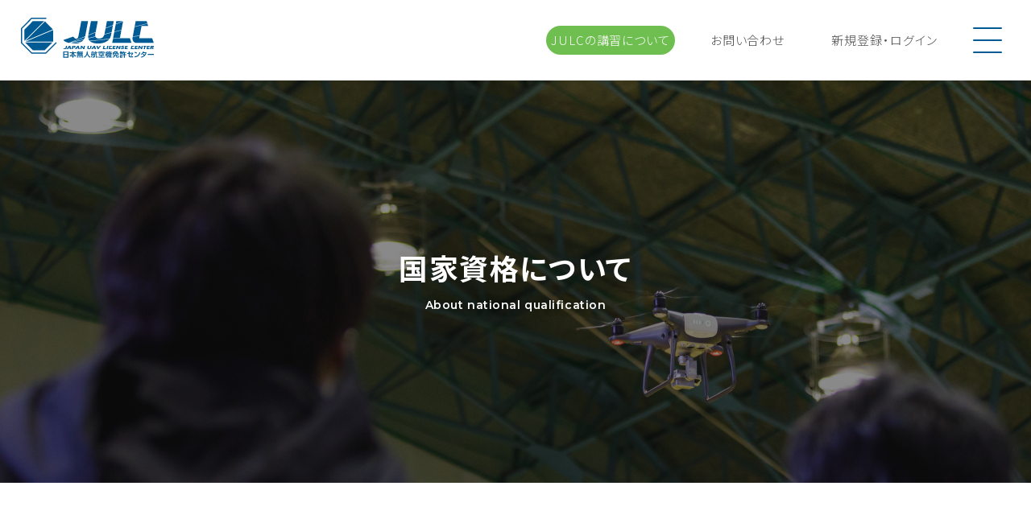

--- FILE ---
content_type: text/html; charset=UTF-8
request_url: https://julc.co.jp/course/national-license
body_size: 107511
content:
<!DOCTYPE html>
<html lang="ja">
<head>
    <!-- Global site tag (gtag.js) - Google Analytics -->
    <script async src="https://www.googletagmanager.com/gtag/js?id=G-6K3SF6X7NV"></script>
    <script>
        window.dataLayer = window.dataLayer || [];
        function gtag(){dataLayer.push(arguments);}
        gtag('js', new Date());

        gtag('config', 'G-6K3SF6X7NV');
    </script>

    <!-- Global site tag (gtag.js) - Google Analytics -->
    <script async src="https://www.googletagmanager.com/gtag/js?id=UA-215951396-1"></script>
    <script>
        window.dataLayer = window.dataLayer || [];
        function gtag(){dataLayer.push(arguments);}
        gtag('js', new Date());

        gtag('config', 'UA-215951396-1');
    </script>

    <meta charset="UTF-8">
    <!--[if lt IE 9]>
    <script src="/js/html5shiv.js" type="text/javascript"></script>
    <![endif]-->
    <link rel="icon" sizes="16x16 32x32 48x48 128x128 256x256" href="/favicon.ico">
    <meta name="viewport" content="width=device-width, user-scalable=yes, maximum-scale=1.0, minimum-scale=1.0">
    <meta name="twitter:card" content="summary_large_image">
    <meta name="description" content="日本無人航空機免許センター（JULC）は、国土交通省登録講習管理団体として、国家資格の取得ができる講習を全国28か所の教習所で受講できます。">
    <meta name="keywords" content="site_keywords">
    <meta property="og:url" content="https://julc.co.jp/">
    <meta property="og:type" content="website">
    <meta property="og:title" content="JULC 日本無人航空機免許センター">
    <meta property="og:site_name" content="JULC 日本無人航空機免許センター">
    <meta property="og:description" content="日本無人航空機免許センター（JULC）は、国土交通省登録講習管理団体として、国家資格の取得ができる講習を全国28か所の教習所で受講できます。">
    <meta property="og:image" content="https://julc.co.jp/assets/img/top/mainvisual_img01.jpg">
    <link rel="stylesheet" href="/assets/css/common.css" type="text/css">
    <script type="text/javascript" src="/assets/js/jquery.min.js"></script>
    <script type="text/javascript" src="/assets/js/slick.js"></script>
    <script type="text/javascript" src="/assets/js/functions.js"></script>
    <script src="/js/app.js?id=342cf846ac898ad747ea" defer></script>
    <link href="https://julc.co.jp/css/app.css" rel="stylesheet">
    <title>ドローンの国家資格・免許制度とは｜JULCドローンスクール　国土交通省・登録講習機関</title>
        <link rel="stylesheet" type="text/css" href="/assets/css/course2.css" media="all">
<link rel="stylesheet" type="text/css" href="/assets/css/school.css" media="all">
    </head>
<body class="">
<div class="wrapper">
    <header class="header">
    <p class="logo"><a href="https://julc.co.jp"><svg viewBox="0 0 330 99" aria-label=""><use xlink:href="/assets/img/common/logo.svg#logo"></svg></a></p>

    <ul class="header_btn">
        <li class="header_btn_item header_btn_item01"><a href="https://julc.co.jp/session">JULCの講習について</a></li>
        <li class="header_btn_item header_btn_item02"><a href="https://julc.co.jp/contact">お問い合わせ</a></li>
        <li class="header_btn_item header_btn_item03"><a href="https://julc.co.jp/login">新規登録<br class="br_sp"><span class="disp_pc_inline">・</span>ログイン</a></li>
    </ul>

    <p class="btn_nav"><span></span></p>

    <nav class="header_nav">
        <div class="header_nav_inner">

            <div class="header_gnav">
                <div class="header_gnav_inner">
                    <div class="header_gnav_section header_gnav_toggle">
                        <h2 class="hl"><span>講習・サービス一覧</span></h2>
                        <div class="header_gnav_section_inner">
                            <ul class="header_gnav_list">
                                <li class="header_gnav_list_item"><a href="https://julc.co.jp/course#course04">無⼈航空機操縦者技能証明（一等、二等）</a></li>
                                <li class="header_gnav_list_item"><a href="https://julc.co.jp/course#course01">産業活⽤コース</a></li>
                                <li class="header_gnav_list_item"><a href="https://julc.co.jp/course#course02">機体学習コース</a></li>
                                <li class="header_gnav_list_item"><a href="https://julc.co.jp/course#course03">オンライン講座</a></li>
                            </ul>
                        </div><!-- /header_gnav_section_inner -->
                    </div><!-- /header_gnav_section -->

                    <div class="header_gnav_section disp_sp">
                        <h2 class="hl"><a href="https://julc.co.jp/campus">教習所を探す</a></h2>
                    </div><!-- /header_gnav_section -->

                    <div class="header_gnav_section">
                        <h2 class="hl"><span>受講案内</span></h2>
                        <div class="header_gnav_section_inner">
                            <ul class="header_gnav_list">
                                <li class="header_gnav_list_item"><a href="https://julc.co.jp/guide#enroll">受講お申し込みステップ</a></li>
                                <li class="header_gnav_list_item"><a href="https://julc.co.jp/campus">受講できる教習所</a></li>
                                <li class="header_gnav_list_item"><a href="https://julc.co.jp/faq">よくあるご質問</a></li>
            					<li class="header_gnav_list_item"><a href="https://julc.co.jp/benefits">受講特典</a></li>
                            </ul>
                        </div><!-- /header_gnav_section_inner -->
                    </div><!-- /header_gnav_section -->

					<div class="header_gnav_section header_gnav_toggle">
						<h2 class="hl"><span>免許取得・更新</span></h2>
						<div class="header_gnav_section_inner">
							<ul class="header_gnav_list">
								<li class="header_gnav_list_item"><a href="https://julc.co.jp/course/national-license">国家資格について</a></li>
								<li class="header_gnav_list_item"><a href="https://julc.co.jp/course/first-class">一等無人航空機操縦士講習</a></li>
								<li class="header_gnav_list_item"><a href="https://julc.co.jp/course/second-class">二等無人航空機操縦士講習</a></li>
							</ul>
						</div>
					</div><!-- /header_gnav_section -->

                    <div class="header_gnav_section">
                        <h2 class="hl"><span>JULCについて</span></h2>
                        <div class="header_gnav_section_inner">
                            <ul class="header_gnav_list">
                                <li class="header_gnav_list_item"><a href="https://julc.co.jp/about">理念</a></li>
                                <li class="header_gnav_list_item"><a href="https://julc.co.jp/about#company">会社案内</a></li>
                                <li class="header_gnav_list_item"><a href="https://julc.co.jp/campus">教習所⼀覧</a></li>
                                <li class="header_gnav_list_item"><a href="https://julc.co.jp/advisoryboard">アドバイザリーボード</a></li>
                                
                                <li class="header_gnav_list_item"><a href="https://julc.co.jp/information">お知らせ一覧</a></li>
                            </ul>
                        </div><!-- /header_gnav_section_inner -->
                    </div><!-- /header_gnav_section -->

					<div class="header_gnav_section header_gnav_toggle">
						<h2 class="hl"><span>JULCポリシー</span></h2>
						<div class="header_gnav_section_inner">
							<ul class="header_gnav_list">
								<li class="header_gnav_list_item"><a href="https://julc.co.jp/privacy">個人情報保護方針</a></li>
								<li class="header_gnav_list_item"><a href="https://julc.co.jp/privacy_published">個人情報に関する公表</a></li>
                                <li class="header_gnav_list_item"><a href="https://julc.co.jp/privacy_tokusyouhou">特定商取引法に基づく表記</a></li>
                                <li class="header_gnav_list_item"><a href="/pdf/JULC_利用規約.pdf" target="_blank">利用規約</a></li>
                                <li class="header_gnav_list_item"><a href="/pdf/JULC_プライバシーポリシー.pdf" target="_blank">プライバシーポリシー</a></li>
							</ul>
						</div><!-- /header_gnav_section_inner -->
					</div><!-- /header_gnav_section -->
                </div><!-- /header_gnav_inner -->

                <div class="header_search">
                    <div class="header_search_inner">
                        <h2 class="header_search_title">教習所を探す</h2>
                        <div class="search_form header_search_form">
                            <form action="https://julc.co.jp/campus" method="GET">
                                <p class="select select_prefectures">
                                    <span class="icon"><svg viewBox="0 0 16 23"><use
                                                xlink:href="/assets/img/common/ico_pin.svg#ico_pin"></use></svg></span>
                                    <select name="area">
                                        <option value="" hidden>エリアを選択</option>
                                                                                    <option value="1">北海道エリア</option>
                                                                                    <option value="2">東北エリア</option>
                                                                                    <option value="3">関東エリア</option>
                                                                                    <option value="4">中部エリア</option>
                                                                                    <option value="5">近畿エリア</option>
                                                                                    <option value="6">中国エリア</option>
                                                                                    <option value="7">四国エリア</option>
                                                                                    <option value="8">九州・沖縄エリア</option>
                                                                            </select>
                                </p>
                                <p class="select select_lecture">
                                    <span class="icon"><svg viewBox="0 0 22 22"><use
                                                xlink:href="/assets/img/common/ico_pen.svg#ico_pen"></use></svg></span>
                                    <select name="course">
                                        <option value="" hidden>講習を選択</option>
                                                                                    <option value="87">無人航空機 災害対応基礎</option>
                                                                                    <option value="64">一等無人航空機操縦士　基本【経験者】</option>
                                                                                    <option value="45">二等無人航空機操縦士　基本【経験者】</option>
                                                                                    <option value="65">一等無人航空機操縦士　基本【初学者】</option>
                                                                                    <option value="46">二等無人航空機操縦士　基本【初学者】</option>
                                                                                    <option value="66">一等無人航空機操縦士　基本＋限定変更①：目視内【経験者】</option>
                                                                                    <option value="47">二等無人航空機操縦士　基本＋限定変更①：目視内【経験者】</option>
                                                                                    <option value="67">一等無人航空機操縦士　基本＋限定変更①：目視内【初学者】</option>
                                                                                    <option value="48">二等無人航空機操縦士　基本＋限定変更①：目視内【初学者】</option>
                                                                                    <option value="68">一等無人航空機操縦士　基本＋限定変更①：昼間飛行【経験者】</option>
                                                                                    <option value="49">二等無人航空機操縦士　基本＋限定変更①：昼間飛行【経験者】</option>
                                                                                    <option value="69">一等無人航空機操縦士　基本＋限定変更①：昼間飛行【初学者】</option>
                                                                                    <option value="50">二等無人航空機操縦士　基本＋限定変更①：昼間飛行【初学者】</option>
                                                                                    <option value="51">二等無人航空機操縦士　基本＋限定変更①：25kg未満【経験者】</option>
                                                                                    <option value="70">一等無人航空機操縦士　基本＋限定変更①：25kg未満【経験者】</option>
                                                                                    <option value="52">二等無人航空機操縦士　基本＋限定変更①：25kg未満【初学者】</option>
                                                                                    <option value="71">一等無人航空機操縦士　基本＋限定変更①：25kg未満【初学者】</option>
                                                                                    <option value="53">二等無人航空機操縦士　基本＋限定変更②：目視内、昼間飛行【経験者】</option>
                                                                                    <option value="72">一等無人航空機操縦士　基本＋限定変更②：目視内、昼間飛行【経験者】</option>
                                                                                    <option value="73">一等無人航空機操縦士　基本＋限定変更②：目視内、昼間飛行【初学者】</option>
                                                                                    <option value="54">二等無人航空機操縦士　基本＋限定変更②：目視内、昼間飛行【初学者】</option>
                                                                                    <option value="74">一等無人航空機操縦士　基本＋限定変更②：目視内、25kg未満【経験者】</option>
                                                                                    <option value="55">二等無人航空機操縦士　基本＋限定変更②：目視内、25kg未満【経験者】</option>
                                                                                    <option value="56">二等無人航空機操縦士　基本＋限定変更②：目視内、25kg未満【初学者】</option>
                                                                                    <option value="75">一等無人航空機操縦士　基本＋限定変更②：目視内、25kg未満【初学者】</option>
                                                                                    <option value="57">二等無人航空機操縦士　基本＋限定変更②：昼間飛行、25kg未満【経験者】</option>
                                                                                    <option value="76">一等無人航空機操縦士　基本＋限定変更②：昼間飛行、25kg未満【経験者】</option>
                                                                                    <option value="58">二等無人航空機操縦士　基本＋限定変更②：昼間飛行、25kg未満【初学者】</option>
                                                                                    <option value="77">一等無人航空機操縦士　基本＋限定変更②：昼間飛行、25kg未満【初学者】</option>
                                                                                    <option value="59">二等無人航空機操縦士　基本＋限定変更③：目視内、昼間飛行、25kg未満【経験者】</option>
                                                                                    <option value="78">一等無人航空機操縦士　基本＋限定変更③：目視内、昼間飛行、25kg未満【経験者】</option>
                                                                                    <option value="79">一等無人航空機操縦士　基本＋限定変更③：目視内、昼間飛行、25kg未満【初学者】</option>
                                                                                    <option value="60">二等無人航空機操縦士　基本＋限定変更③：目視内、昼間飛行、25kg未満【初学者】</option>
                                                                                    <option value="61">二等無人航空機操縦士　限定変更①：目視内【共通】</option>
                                                                                    <option value="80">一等無人航空機操縦士　限定変更①：目視内【共通】</option>
                                                                                    <option value="62">二等無人航空機操縦士　限定変更①：昼間飛行【共通】</option>
                                                                                    <option value="81">一等無人航空機操縦士　限定変更①：昼間飛行【共通】</option>
                                                                                    <option value="63">二等無人航空機操縦士　限定変更①：25kg未満【共通】</option>
                                                                                    <option value="82">一等無人航空機操縦士　限定変更①：25kg未満【共通】</option>
                                                                                    <option value="5">基礎フライトトレーニング（１日間）</option>
                                                                                    <option value="6">基礎フライトトレーニング（３日間）</option>
                                                                                    <option value="2">空中写真測量 基礎</option>
                                                                                    <option value="3">DJI Matrice 300 RTK 基礎</option>
                                                                                    <option value="19">＜オンデマンド＞法律基礎セミナー</option>
                                                                                    <option value="37">＜オンデマンド＞機体登録セミナー：機体登録義務化開始後の運用とは？</option>
                                                                                    <option value="39">＜オンデマンド＞飛行許可申請セミナー</option>
                                                                                    <option value="40">＜オンデマンド＞飛行マニュアル基礎セミナー</option>
                                                                            </select>
                                </p>
                                <p class="btn_submit"><input type="submit" value="検索"></p>
                            </form>
                        </div>
                    </div><!-- /search_inner -->
                </div><!-- /search -->
            </div><!-- /header_gnav -->

            <ul class="header_btn">
                <li class="header_btn_item header_btn_item01"><a href="https://julc.co.jp/session">JULCの講習について</a></li>
                <li class="header_btn_item header_btn_item02"><a href="https://julc.co.jp/contact">お問い合わせ</a></li>
                <li class="header_btn_item header_btn_item03"><a href="https://licence.aeroentry.jp/login" target="_blank">新規登録<br class="br_sp"><span class="disp_pc_inline">・</span>ログイン</a></li>
            </ul>

        </div><!-- /navigation_inner -->
    </nav>
</header><!-- /header -->
    <main>
            <div class="page_title --national-license">
        <h1 class="jp">国家資格について</h1>
        <p class="en">About national qualification</p>
    </div>
    <div class="main">
        <section class="nl nl_outline wrap_1000">
            <h2 class="title_jp ul">国家資格概要</h2>
            <dl class="cmn_dl">
                <div>
                    <dt>2022年12⽉5⽇から操縦ライセンス制度（操縦者技能証明）がスタート</dt>
                    <dd>「無⼈航空機操縦者技能証明」とは、国⼟交通省が無⼈航空機を⾶⾏させるのに必要な技能（知識及び能⼒）を有することを証明する資格制度です。<br>受験者が「ドローン情報基盤システム（DIPS）」にて申請を⾏い、指定試験機関が実施する無⼈航空機操縦⼠試験（学科試験、実地試験、⾝体検査）に合格すると、無⼈航空機操縦者技能証明が取得できます。登録講習機関の所定の講習と審査を修了することで指定試験機関での実地試験が免除されます。<br>
                    技能証明は、カテゴリーⅢ⾶⾏に必要な技能に係る「⼀等無⼈航空機操縦⼠」と、カテゴリーⅡ⾶⾏に必要な技能に係る「⼆等無⼈航空機操縦⼠」との２つに区分されます。</dd>
                </div>
                <div>
                    <dt>操縦者技能証明と⾶⾏許可・承認の関係について</dt>
                    <dd>航空法において、特定⾶⾏（空域・⽅法）を⾏う場合は、⾶⾏許可・承認⼿続きが必要になります。この⾶⾏規制は、操縦ライセンス制度（操縦者技能証明）の開始後も継続されます。<br>
                    操縦ライセンス制度（操縦者技能証明）がスタートにより、技能証明を取得し、その他の条件を満たすことで⼀部の特定⾶⾏では⾶⾏許可・承認⼿続きが不要になります。また、⼀部の特定⾶⾏では技能証明の取得が必須になります。</dd>
                </div>
            </dl>
            <br><br>

            <p class="btn_open"><span>詳しく見る</span></p>
            <div class="detail_wrap inactive">
                <div class="detail">
                    <b>各カテゴリーの飛行形態と飛行規制</b><br>
                    無⼈航空機の⾶⾏について、⾶⾏のリスクの程度に応じ３つのカテゴリー（⼤きく４区分）に分かれております。<br>
                    技能証明を取得することで、その他の条件を満たせば「カテゴリーⅡBの特定⾶⾏」（第⼆種機体認証以上及び⼆等操縦者技能証明以上を保有が条件）を⾏う場合は、⾶⾏許可・承認⼿続きが不要になります。<br>
                    また、「カテゴリーⅢの特定⾶⾏」を⾏う場合は、第⼀種機体認証及び⼀等操縦者技能証明の取得が必須となります。

                    <table class="cmn_table bg_white">
                        <thead>
                            <tr>
                                <th width="16%">飛行カテゴリー</th>
                                <th width="36%">飛行形態</th>
                                <th width="36%">機体認証と操縦者技能証明</th>
                                <th>飛行の<br>許可・承認</th>
                            </tr>
                        </thead>
                        <tbody class="ta_left">
                        <tr>
                            <th class="fc_white" bgcolor="#FD5C5C">カテゴリーⅢ<br>飛行</th>
                            <td>第三者上空での特定飛行<br>＝立入管理措置を講じない<br>例）有人地帯での補助者なし目視外飛行（レベル４）</td>
                            <td>
                                ・機体：第一種機体認証が必要<br>
                                      及び<br>
                                ・操縦者：<u>一等無人航空機操縦士が必要</u>
                            </td>
                            <td align="center">必要</td>
                        </tr>
                        <tr>
                            <th class="fc_white" bgcolor="#00B050">カテゴリーⅡA<br>飛行</th>
                            <td>
                                第三者上空を飛行しない以下の特定飛行<br>
                                ＝立入管理措置を講じる<br>
                                 －総重量25kg以上<br>
                                 －空港等周辺<br>
                                 －150ｍ以上上空<br>
                                 －イベント上空<br>
                                 －危険物輸送<br>
                                 －物件投下
                            </td>
                            <td>
                                ・機体：第二種機体認証以上の有無<br>
                                      及び<br>
                                ・操縦者：二等無人航空機操縦士以上の有無<br>
                                上記に関わらず、飛行申請が必要 ※１
                            </td>
                            <td align="center">必要</td>
                        </tr>
                        <tr>
                            <th class="ta_left fc_white" bgcolor="#00B050">カテゴリーⅡA<br>飛行</th>
                            <td rowspan="2">
                                第三者上空を飛行しない以下の特定飛行<br>
                                ＝立入管理措置を講じる<br>
                                 －総重量25kg未満<br>
                                 －DID<br>
                                 －夜間<br>
                                 －目視外<br>
                                 －人・物件との距離30m未満
                            </td>
                            <td>
                                ・機体：第二種機体認証以上が無い<br>
                                      又は<br>
                                ・操縦者：二等無人航空機操縦士以上を保有しない
                            </td>
                            <td align="center">必要</td>
                        </tr>
                        <tr>
                            <th class="ta_left fc_white" bgcolor="#00B0F0">カテゴリーⅡＢ<br>飛行</th>
                            <td>
                                ・機体：第二種機体認証以上が有る<br>
                                      及び<br>
                                ・操縦者：<u>二等無人航空機操縦士以上を保有する</u>
                            </td>
                            <td align="center">不要</td>
                        </tr>
                        <tr>
                            <th class="ta_left fc_white" bgcolor="#595959">カテゴリーⅠ<br>飛行</th>
                            <td>特定飛行に該当しない飛行<br>（カテゴリーⅢおよびⅡ以外の飛行）</td>
                            <td>機体認証と技能証明は不問</td>
                            <td align="center">不要</td>
                        </tr>
                        </tbody>
                    </table>
                    <p class="ann">※１カテゴリーⅡAに該当する⾶⾏形態については、例えば空港設置管理者等の関係者との調整状況、危険物の輸送に係る安全確保措置について⾶⾏毎に確認する必要があるため、機体認証及び技能証明を有している場合でも、許可・承認の対象になります。⼀⽅で、機体認証及び技能証明があれば、許可・承認⼿続きにおいて、機体の安全性や操縦者の技能に関する審査は簡略化が可能です。JULCでは、カテゴリーⅡAおよびカテゴリーⅠにおいても、技能証明の取得を推奨しております。</p>
                    <br><br>
                    <b>⾶⾏カテゴリー決定のフロー図</b><br>
                    <p><img src="/assets/img/course/nl_img02.gif"></p>
                    <p class="ann">出典：<a href="https://www.mlit.go.jp/koku/koku_fr10_000042.html" target="_blank">国⼟交通省ホームページ 無⼈航空機の⾶⾏許可・承認⼿続</a></p>

                    <p class="btn_close"><span>CLOSE</span></p>
                </div><!-- /detail -->
            </div><!-- /detail_wrap -->

            <br><br>

            <p class="btn_open"><span>特定飛行とは？</span></p>
            <div class="detail_wrap inactive">
                <div class="detail">
                    <b>特定⾶⾏とは</b><br>
                    「特定⾶⾏」とは、 無⼈航空機を次に掲げる「⾶⾏の空域」⼜は「⾶⾏の⽅法」のいずれかにより⾶⾏させる場合を⾔います。<br>
                    （１） 次のいずれかの⾶⾏の空域を⾶⾏させる場合<br>
                     （A）　空港等の周辺の上空の空域<br>
                     （B）　緊急⽤務を⾏う航空機の⾶⾏の安全を確保するために指定する空域（緊急⽤務空域）<br>
                     （C）　地表⼜は⽔⾯から150m以上の⾼さの空域<br>
                     （D）　国勢調査の結果を受け設定されている⼈⼝集中地区の上空<br>
                    <br>
                    <p><img src="/assets/img/course/nl_img03.gif"></p>
                    <br>
                    （２） 次のいずれかの⾶⾏の⽅法により⾶⾏させる場合（⾶⾏させる空域によらない）<br>
                     ① 夜間⾶⾏（⽇没後から⽇出まで）<br>
                     ② 操縦者の⽬視外で⾶⾏<br>
                     ③ 第三者⼜は第三者の物件との間の距離が30m未満で⾶⾏<br>
                     ④ 祭礼、縁⽇など多数の⼈が集まる催し場所の上空で⾶⾏<br>
                     ⑤ 爆発物など危険物を輸送する⾶⾏<br>
                     ⑥ 無⼈航空機から物件を投下<br>
                    <br>
                    <p><img src="/assets/img/course/nl_img04.gif"></p>
                    <p class="ann">出典：<a href="https://www.mlit.go.jp/koku/koku_fr10_000042.html" target="_blank">国⼟交通省ホームページ 無⼈航空機の⾶⾏許可・承認⼿続</a></p>

                    <p class="btn_close"><span>CLOSE</span></p>
                </div><!-- /detail -->
            </div><!-- /detail_wrap -->
        </section>

        <section class="nl wrap_1000">
            <h2 class="title_jp ul">１．操縦者技能証明の概要</h2>
            <dl class="cmn_dl">
                <div>
                    <dt>技能証明の区分</dt>
                    <dd>
                        技能証明は、⾶⾏の⽴⼊管理措置の有無に応じたカテゴリーに対応する２つの区分に分かれます。<br>
                        <br>
                        <div class="wrap_800">
                            <table class="cmn_table">
                                <thead>
                                    <tr>
                                        <th width="50%">一等無人航空機操縦士</th>
                                        <th>二等無人航空機操縦士</th>
                                    </tr>
                                </thead>
                                <tr>
                                    <td>
                                        【カテゴリーⅢ飛行に必要な技能】<br>
                                        無人航空機の飛行経路下において立入管理措置を講じないで特定飛行を行う知識・能力<br>
                                        （＝第三者の上空で特定飛行を行う）
                                    </td>
                                    <td>
                                        【カテゴリーⅡ飛行に必要な技能】<br>
                                        無人航空機の飛行経路下において立入管理措置を講じたうえで特定飛行を行う知識・能力<br>
                                        （＝第三者の上空を飛行しない）
                                    </td>
                                </tr>
                            </table>
                            <p class="ann">※⽴⼊管理措置とは、無⼈航空機の⾶⾏経路下において、第三者（無⼈航空機を⾶⾏させる者及びこれを補助する者以外の者）の⽴⼊りを制限することを指します。</p>
                        </div>
                    </dd>
                </div>
                <div>
                    <dt>技能証明の対象（限定）とする機体種類</dt>
                    <dd>⼀等、⼆等の技能証明ともに機体の種類は３種類になります。機体の特性を踏まえて無⼈航空機の機体の種類を限定しており、限定の範囲内の機体種類で特定⾶⾏が認められます。<br>
                    <br>
                        <div class="wrap_800">
                            <table class="cmn_table">
                                <thead>
                                    <tr>
                                        <th width="50%">一等無人航空機操縦士</th>
                                        <th>二等無人航空機操縦士</th>
                                    </tr>
                                </thead>
                                <tr>
                                    <td colspan="2">
                                        <p class="bl_center">
                                            ・回転翼航空機（マルチローター）<br>
                                            ・回転翼航空機（ヘリコプター）<br>
                                            ・飛行機（固定翼）
                                        </p>
                                    </td>
                                </tr>
                            </table>
                        </div>
                    </dd>
                </div>
                <div>
                    <dt>技能証明の限定</dt>
                    <dd>⼀等、⼆等の技能証明ともに機体の特性に加え、⾶⾏の実態を踏まえ、「無⼈航空機の機体の重量」「⾶⾏の⽅法」を限定しており、限定の範囲内で特定⾶⾏が認められます。<br>
                    <br>
                        <div class="wrap_800">
                            <table class="cmn_table">
                                <thead>
                                    <tr>
                                        <th width="50%">一等無人航空機操縦士</th>
                                        <th>二等無人航空機操縦士</th>
                                    </tr>
                                </thead>
                                <tr>
                                    <td colspan="2">
                                        <p class="bl_center">
                                            <b>無人航空機の機体の重量</b><br>
                                             ・機体種類それぞれに対して最大離陸重量 25 ㎏未満<br>
                                            <b>飛行の方法</b><br>
                                             ・目視内飛行<br>
                                             ・昼間飛行
                                        </p>
                                    </td>
                                </tr>
                            </table>
                        </div>
                    </dd>
                </div>
                <div id="certificate-limited-release" class="anchor"></div>
                <div>
                    <dt>技能証明の限定の解除</dt>
                    <dd>⼀等、⼆等の技能証明ともに、「25kg以上」「⽬視外」「夜間」の限定解除が可能です。<br>それぞれの限定解除には以下の⾶⾏を安全に遂⾏できる能⼒が求められます。限定解除には、学科試験の実施はなく、実地試験があります。<br>
                    <br>
                        <div class="wrap_800">
                            <div class="table_wrap">
                                <table class="cmn_table">
                                    <thead>
                                        <tr>
                                            <th width="18%">解除項目</th>
                                            <th width="41%">一等無人航空機操縦士</th>
                                            <th>二等無人航空機操縦士</th>
                                        </tr>
                                    </thead>
                                    <tr>
                                        <td>基本<br>（限定解除なし）</td>
                                        <td>目視内・昼間に行わるカテゴリーⅢ飛行</td>
                                        <td>目視内・昼間において、立入管理区画を設置し特定飛行（DID、人・物件30ｍ以内に限る）</td>
                                    </tr>
                                    <tr>
                                        <td>25kg以上</td>
                                        <td>第三者上空における大型機の飛行<br>（目視内・昼間）</td>
                                        <td>立入管理区画を設置し大型機の飛行<br>（目視内・昼間）</td>
                                    </tr>
                                    <tr>
                                        <td>目視外</td>
                                        <td>第三者上空における補助者なしの目視外飛行<br>（25kg未満・昼間）</td>
                                        <td>立入管理区画を設置し補助者なしの目視外飛行<br>（25kg未満・昼間）</td>
                                    </tr>
                                    <tr>
                                        <td>夜間</td>
                                        <td>第三者上空における夜間飛行<br>（25kg未満・目視内）</td>
                                        <td>立入管理区画を設置し夜間飛行<br>（25kg未満・目視内）</td>
                                    </tr>
                                </table>
                            </div>
                        </div>
                    </dd>
                </div>
                <div>
                    <dt>技能証明書の有効期限</dt>
                    <dd>技能証明書の有効期間は、⼀等、⼆等ともに３年間となります。<br>技能証明の更新には、⾝体適正に関する基準を満たすことが確認され、登録更新講習機関が実施する最新の知識・能⼒に関する無⼈航空機更新講習の修了が必要となります。</dd>
                </div>
                <div>
                    <dt>受験資格</dt>

                    <dd>・16歳以上であること<br>・航空法の規定により国⼟交通省から本試験の受験が停⽌されていないこと<br><br>
                    ※無⼈航空機の特定⾶⾏に当たっては、⼀定のリスク管理能⼒及び判断能⼒が求められることから、技能証明を取得できる者は16歳以上としている。16歳未満の者でも、必要な安全確保措置を講じた上で⾶⾏の許可・承認を受けることにより、カテゴリーⅡ⾶⾏を⾏うことが可能となります。</dd>
                </div>
            </dl>
        </section>

        <div id="how-to-obtain" class="anchor"></div>
        <section class="nl wrap_1000">
            <h2 class="title_jp ul">２．操縦者技能証明の取得⽅法について</h2>
            <dl class="cmn_dl">
                <div>
                    <dt>取得⽅法・取得の流れ</dt>
                    <dd>技能証明書の取得には、⼀等、⼆等の技能証明ともに指定試験機関の「①学科試験、②実地試験、③⾝体検査」に合格して、「ドローン情報基盤システム（DIPS）」にて技能証明発⾏を申請します。<br>
                    技能証明書の取得の流れには、２つの⽅法があります。⾃動⾞免許のイメージに近く、教習所（登録講習機関）に通い取得する⽅法と、教習所（登録講習機関）に通わずに直接試験を受ける⽅法になります。<br><br>
                    ・「登録講習機関」で学科講習・実地講習・修了審査を終えて、「指定試験期間」で①学科試験、③⾝体検査を受験（この場合、指定試験機関での②実地試験が免除されます）<br>
                    ・「指定試験機関」で①学科試験 ②実地試験 ③⾝体検査を受験</dd>
                </div>
            </dl>
            <br>
            <div class="note">
                <h3>指定試験機関とは</h3>
                <p>無⼈航空機の技能証明書の発⾏を円滑に進めるため、国が定める施設及び設備、職員等に係る要件を満たした⺠間事業者を「指定試験機関」と指定して無⼈航空機技能証明の試験を実施しております。<br>指定試験機関は、「⼀般財団法⼈ ⽇本海事協会」になります。</p>
                <br>
                <h3>登録講習機関とは</h3>
                <p>無⼈航空機操縦者技能証明を取得しようとする⽅々に、無⼈航空機の⾶⾏に必要な知識及び能⼒の付与するため、国が定める施設及び設備、講師等に係る要件を満たした⺠間事業者を「登録講習機関」として登録して講習・修了審査をしております。JULCは登録講習機関です。</p>
            </div>
            <div class="nl02_img02-1">
                <p><img src="/assets/img/course/nl_img05.gif"></p>
                <p class="ann">
                    出典：「一般財団法人 日本海事協会」無人航空機操縦士試験全体の流れ<br>
                    ※1 登録講習機関の講習を受講される場合は、試験申込システムでの利⽤者登録、学科試験及び⾝体検査は登録講習機関での講習に通う前に実施することも可能です。
                </p>
            </div>
            <br><br>
            <dl class="cmn_dl">
                <div>
                    <dt>具体的な申請⼿続き</dt>
                    <dd>初めて無⼈航空機操縦⼠試験を受験される⽅は、「ドローン情報基盤システム（DIPS）」にて技能証明申請者番号を取得する
    必要があります。具体的な申請⼿続きの流れについては、指定試験機関「⼀般財団法⼈ ⽇本海事協会」のホームページをご参照ください。
    </dd>
                </div>
            </dl>
        </section>

        <div class="box_guide">
            <div class="box_guide_inner">
                <div class="box_guide_item">
                    <p class="title"><span class="mark">初めて</span>無⼈航空機操縦⼠試験を<br>受験される⽅</p>
                    <p class="btn_flat bg_green"><a href="https://ua-remote-pilot-exam.com/procedure/non-licence-holder-designated-organization/" target="_blank">登録講習機関の講習を受講</a></p>
                    <p class="btn_flat bg_orange"><a href="https://ua-remote-pilot-exam.com/procedure/non-licence-holder-registered-organization/" target="_blank">指定試験機関で実地試験を受験</a></p>
                </div>
                <div class="box_guide_item">
                    <p class="title"><span class="mark">すでに</span>無人航空機操縦者技能証明を<br>お持ちの方</p>
                    <p class="btn_flat bg_green"><a href="https://ua-remote-pilot-exam.com/procedure/licence-holder-designated-organization/" target="_blank">登録講習機関の講習を受講</a></p>
                    <p class="btn_flat bg_orange"><a href="https://ua-remote-pilot-exam.com/procedure/licence-holder-registered-organization/" target="_blank">指定試験機関で実地試験を受験</a></p>
                </div>
            </div>
            <p class="ann ta_center">※指定試験機関「一般社団法人 日本海事協会」のホームページに遷移します。</p>
        </div>

        <section class="nl wrap_1000">
            <h2 class="title_jp ul">３．登録講習機関の講習について</h2>
            <div class="nl03_intro">
                <p class="img"><img src="/assets/img/course/nl_img06.jpg"></p>
                <p class="txt">技能証明書の取得には、①学科試験、②実地試験、③⾝体検査の合格が必要となりますが、登録講習機関の所定の講習と審査を修了することで指定試験機関での②実地試験が免除されます。<br>
                ⼀等、⼆等ともに登録講習機関による講習の受講及び講習修了審査の合格をもって実施試験を全部免除することが可能です（限定解除も同様）。免除の場合には、登録講習機関から修了証明書が発⾏されますので、受験者が「ドローン情報基盤システム（DIPS）」で申請を⾏うことで、実地試験が免除されます。</p>
            </div>
            <br><br>
            <dl class="cmn_dl">
                <div>
                    <dt>初学者と経験者</dt>
                    <dd>登録講習機関の所定の講習は、「初学者」と「経験者」区分され、講習時間数が異なります。<br>
                    国⼟交通省では、初学者、経験者の明確な定義は⼀律に設けておりません。講習時間数が異なるコースになりますので、公平性を担保するため、最後の修了審査は同じ内容を受けていただく必要があります。JULCでは以下基準を設けております。<br>
                    <br>
                    <b>○JULC基準</b><br>
                    国⼟交通省 HPに掲載される講習団体が発⾏する⺠間技能認証を保持する者⼜は講習申込み時に10時間以上の操縦経験を有することを書類等で証明ができ、JULCが経験者として相当すると認めた者と定義しています。</dd>
                </div>
                <div>
                    <dt>講習区分・時間</dt>
                    <dd>
                        登録講習機関の教育内容・時間は、国⼟交通省が以下の基準を定めております。<br>
                        登録講習機関の所定の内容は、以下３つとなります。<br>
                        ・学科講習<br>
                        ・実地講習<br>
                        ・修了審査<br>
                        学科は、技能証明の限定の解除に関わらず共通時間となり、実地は限定解除する場合は講習時間が加算となります。例えば、経験者が⼆等無⼈航空機操縦⼠を夜間・⽬視外の解除と合わせて取得する場合は、学科は4時間以上、実地は基本2時間以上＋⽬視外1時間以上＋夜間1時間の合計4時間以上の講習が必要になります。<br>
                        修了審査は、後述の「４．操縦者技能証明の試験について」の実地試験と同じ内容が実施されます。<br>
                        <br><br>
                        <p class="nl03_img01-1"><span class=""><img src="/assets/img/course/nl_img07.gif"></span><span class=""><img src="/assets/img/course/nl_img08.gif"></span></p>

                    </dd>
                </div>
                <div>
                    <dt>講習の内容詳細</dt>
                    <dd>登録講習機関の教育内容は、国⼟交通省が内容基準を定めており、その内容に沿って登録講習機関の「JULC」が講習内容を作成しております。<br>
                    JULCは最⾼品質の講習やトレーニングを提供するために、⽇本で実際に無⼈航空機を運⽤する操縦者を教官に集めております。豊富な経験と教育のノウハウを通じて、無⼈航空機操縦者が、安全で⽣産性の⾼い⾶⾏に必要なすべての要素に精通し、業務の現場で能⼒を発揮できるように講習を提供しております。</dd>
                </div>
            </dl>
            <br><br>
            <div class="btn_wrap">
                <p class="btn_border"><a href="https://julc.co.jp/course/first-class">⼀等無⼈航空機操縦⼠はこちら</a></p>
                <p class="btn_border"><a href="https://julc.co.jp/course/second-class">⼆等無⼈航空機操縦⼠はこちら</a></p>
            </div>
        </section>

        <section class="nl wrap_1000">
            <h2 class="title_jp ul">４．操縦者技能証明の試験について</h2>
            <dl class="cmn_dl">
                <div>
                    <dt>試験の種類</dt>
                    <dd>⼀等、⼆等の技能証明ともに試験は以下の３種類があります。<br>
                    ①学科試験<br>
                    ②実地試験<br>
                    ③⾝体検査</dd>
                </div>
                <div>
                    <dt>学科試験</dt>
                    <dd>学科試験は、⼀等学科試験及び⼆等学科試験の２種類があります。⼀等と⼆等との区分以外には、機体の種類や限定の内容に関わらず共通の試験となり、国⼟交通省が発⾏する「無⼈航空機の⾶⾏の安全に関する教則」に準拠する内容となっています。<br>
                    学科試験合格者に発⾏される学科試験合格証明番号の有効期間は、合格の正式な通知⽇（学科試験合格証明番号の発⾏⽇）から起算して2年間です。その間に実地試験および⾝体検査に合格して、技能証明の交付申請を⾏う必要があります。<br>
                    <br>
                    <div class="wrap_800">
                        <div class="table_wrap">
                            <table class="cmn_table">
                                <thead>
                                    <tr>
                                        <th width="18%">項目</th>
                                        <th width="41%">一等無人航空機操縦士</th>
                                        <th>二等無人航空機操縦士</th>
                                    </tr>
                                </thead>
                                <tr>
                                    <td>学科試験の形式</td>
                                    <td>三肢択一式（70 問）</td>
                                    <td>三肢択一式（50 問）</td>
                                </tr>
                                <tr>
                                    <td>試験時間</td>
                                    <td>学科試験：75 分</td>
                                    <td>学科試験：30 分</td>
                                </tr>
                                <tr>
                                    <td>試験合格基準</td>
                                    <td>学科試験：90％程度</td>
                                    <td>学科試験：80％程度</td>
                                </tr>
                                <tr>
                                    <td>サンプル問題</td>
                                    <td><a href="https://www.mlit.go.jp/koku/content/001520518.pdf" target="_blank">こちら</a></td>
                                    <td><a href="https://www.mlit.go.jp/common/001493224.pdf" target="_blank">こちら</a></td>
                                </tr>
                            </table>
                        </div><!-- /table_wrap -->
                        <p class="ann">出典：<a href="https://www.mlit.go.jp/koku/license.html" target="_blank">国土交通省ホームページ　無人航空機操縦者技能証明等</a></p>
                    </div>
                    <br><br>
                    <b>○ 試験⽅式</b><br>
                    学科試験⽅式は、CBT（Computer Based testing）の⽅式により実施されます。受験申込を⾏い全国にあるテストセンターで受験が可能です。<br>
                    <a href="http://it.prometric-jp.com/tutorial/index.html" target="_blank">こちら</a>よりCBTの試験当⽇の受験の流れ、 注意事項、CBTの基本的な操作⽅法を事前に確認することができます。<br>
                    <br>
                    <b>○ 学科試験の試験問題の分野</b><br>
                    学科試験の試験問題の分野詳細になります。⼀等、⼆等ともに４分野に分かれます。<br>
                    <br><br>

                    <p class="btn_open"><span>詳しく見る</span></p>
                    <div class="detail_wrap inactive">
                        <div class="detail">
                            <div class="table_wrap">
                                <table class="cmn_table">
                                    <thead>
                                        <tr>
                                            <th width="18%">項目</th>
                                            <th width="41%">一等無人航空機操縦士</th>
                                            <th>二等無人航空機操縦士</th>
                                        </tr>
                                    </thead>
                                    <tbody class="ta_left">
                                    <tr>
                                        <th class="th02 va_top">試験問題の分野</th>
                                        <td class="va_top">
                                            <b>１　無人航空機に関する規則</b><br>
                                            ・航空法全般<br>
                                            航空法に関する一般知識、航空法に関する各論<br>
                                            ・航空法以外の法令等<br>
                                            重要施設の周辺地域の上空における小型無人機等の飛行の禁止に関する法律（平成28年法律第9号）、電波法（昭和25年法律第131号）、その他の法令等、飛行自粛要請空域<br>
                                            <b>２　無人航空機のシステム</b><br>
                                            ・無人航空機の機体の特徴（機体種類別）<br>
                                            無人航空機の種類と特徴、飛行機、回転翼航空機（ヘリコプター）、回転翼航空機（マルチローター）<br>
                                            ・無人航空機の機体の特徴（飛行方法別）<br>
                                            夜間飛行、目視外飛行<br>
                                            ・飛行原理と飛行性能<br>
                                            無人航空機の飛行原理、揚力発生の特徴、<b class="fc_red">無人航空機の飛行性能</b>、無人航空機へのペイロード搭載、<b class="fc_red">飛行性能の基本的な計算</b><br>
                                            ・機体の構成<br>
                                            フライトコントロールシステム、無人航空機の主たる構成要素、送信機、機体の動力源、物件投下のために装備される機器、機体又はバッテリーの故障及び事故の分析<br>
                                            ・機体以外の要素技術<br>
                                            電波、磁気方位、GNSS（Global Navigation Satellite System）<br>
                                            ・機体の整備・点検・保管・交換・廃棄<br>
                                            電動機における整備・点検・保管・交換・廃棄、エンジン機における整備・点検<br>
                                            <b>３　無人航空機の操縦者及び運航体制</b><br>
                                            ・操縦者の行動規範及び遵守事項<br>
                                            操縦者の義務、運航時の点検及び確認事項、飛行申請、保険及びセキュリティ<br>
                                            ・操縦者に求められる操縦知識<br>
                                            離着陸時の操作、手動操縦及び自動操縦、緊急時の対応<br>
                                            ・操縦者のパフォーマンス<br>
                                            操縦者のパフォーマンスの低下、アルコール又は薬物に関する規定<br>
                                            安全な運航のための意思決定体制（CRM等の理解）<br>
                                            CRM（Crew Resource Management）、安全な運航のための補助者の必要性、役割及び配置<br>
                                            <b>４　運航上のリスク管理</b><br>
                                            ・運航リスクの評価及び最適な運航の計画の立案の基礎<br>
                                            安全に配慮した飛行、飛行計画、経路設定、無人航空機の運航におけるハザードとリスク、無人航空機の運航リスクの評価、<b class="fc_red">カテゴリーⅢ飛行におけるリスク評価</b><br>
                                            ・気象の基礎知識及び気象情報を基にしたリスク評価及び運航の計画の立案<br>
                                            気象の重要性及び情報源、気象の影響、安全のための気象状況の確認及び飛行の実施の判断<br>
                                            ・機体の種類に応じた運航リスクの評価及び最適な運航の計画の立案<br>
                                            飛行機、回転翼航空機（ヘリコプター）、回転翼航空機（マルチローター）、大型機（最大離陸重量25kg以上）<br>
                                            ・飛行の方法に応じた運航リスクの評価及び最適な運航の計画の立案<br>
                                            夜間飛行、目視外飛行
                                        </td>
                                        <td class="va_top">
                                            <b>１　無人航空機に関する規則</b><br>
                                            ・航空法全般<br>
                                            航空法に関する一般知識、航空法に関する各論<br>
                                            ・航空法以外の法令等<br>
                                            重要施設の周辺地域の上空における小型無人機等の飛行の禁止に関する法律（平成28年法律第9号）、電波法（昭和25年法律第131号）、その他の法令等、飛行自粛要請空域<br>
                                            <b>２　無人航空機のシステム</b><br>
                                            ・無人航空機の機体の特徴（機体種類別）<br>
                                            無人航空機の種類と特徴、飛行機、回転翼航空機（ヘリコプター）、回転翼航空機（マルチローター）<br>
                                            ・無人航空機の機体の特徴（飛行方法別）<br>
                                            夜間飛行、目視外飛行<br>
                                            ・飛行原理と飛行性能<br>
                                            無人航空機の飛行原理、揚力発生の特徴、無人航空機へのペイロード搭載<br>
                                            ・機体の構成<br>
                                            フライトコントロールシステム、無人航空機の主たる構成要素、送信機、機体の動力源、物件投下のために装備される機器、機体又はバッテリーの故障及び事故の分析<br>
                                            ・機体以外の要素技術<br>
                                            電波、磁気方位、GNSS（Global Navigation Satellite System）<br>
                                            ・機体の整備・点検・保管・交換・廃棄<br>
                                            電動機における整備・点検・保管・交換・廃棄、エンジン機における整備・点検<br>
                                            <b>３　無人航空機の操縦者及び運航体制</b><br>
                                            ・操縦者の行動規範及び遵守事項<br>
                                            操縦者の義務、運航時の点検及び確認事項、飛行申請、保険及びセキュリティ<br>
                                            ・操縦者に求められる操縦知識<br>
                                            離着陸時の操作、手動操縦及び自動操縦、緊急時の対応<br>
                                            ・操縦者のパフォーマンス<br>
                                            操縦者のパフォーマンスの低下、アルコール又は薬物に関する規定<br>
                                            安全な運航のための意思決定体制（CRM等の理解）<br>
                                            CRM（Crew Resource Management）、安全な運航のための補助者の必要性、役割及び配置<br>
                                            <b>４　運航上のリスク管理</b><br>
                                            ・運航リスクの評価及び最適な運航の計画の立案の基礎<br>
                                            安全に配慮した飛行、飛行計画、経路設定、無人航空機の運航におけるハザードとリスク、無人航空機の運航リスクの評価<br>
                                            ・気象の基礎知識及び気象情報を基にしたリスク評価及び運航の計画の立案<br>
                                            気象の重要性及び情報源、気象の影響、安全のための気象状況の確認及び飛行の実施の判断<br>
                                            ・機体の種類に応じた運航リスクの評価及び最適な運航の計画の立案<br>
                                            飛行機、回転翼航空機（ヘリコプター）、回転翼航空機（マルチローター）、大型機（最大離陸重量25kg以上）<br>
                                            ・飛行の方法に応じた運航リスクの評価及び最適な運航の計画の立案
                                            夜間飛行、目視外飛行
                                        </td>
                                    </tr>
                                    </tbody>
                                </table>
                            </div><!-- /table_wrap -->
                            <p class="btn_close"><span>CLOSE</span></p>
                        </div><!-- /detail -->
                    </div><!-- /detail_wrap -->
                    </dd>
                </div>
                <br><br>
                <div>
                    <dt>実地試験</dt>
                    <dd>実地試験は、機体の種類（マルチローター、ヘリコプター、飛行機）及び限定の内容（夜間⾶⾏、⽬視外⾶⾏、最⼤離陸重量25kg以上）ごとに試験を実施します。<br>
                    100点の持ち点からの減点式採点法とし、各試験科⽬終了時に、合格基準点以上の持ち点を確保した受験者が合格となります。<br>
                    ⼀等、⼆等ともに登録講習機関による講習の受講及び講習修了審査の合格をもって実施試験を全部免除することが可能です（限定解除も同様）。<br>
                    <br>
                    <b>○試験⽅式</b><br>
                    試験⽅式は2種類あり、機体の種類ごとに⽅法が原則決まっております。<br>
                    <br>
                     <b>集合試験⽅式</b><br>
                     指定試験機関が試験会場、機体等の必要備品を準備し、試験⽇を公表した上で受験者が予約し試験を⾏います。<br>
                    <br>
                     <b>出張試験⽅式</b><br>
                     受験者が機体等の備品を準備した上で受験者の希望する場所に本会の試験員を派遣し試験を⾏います。<br>
                     受験⽇、受験場所、機体等の備品についてはあらかじめ指定試験機関と調整が必要です。<br>
                    <br>
                    <div class="wrap_800">
                        <div class="table_wrap">
                            <table class="cmn_table">
                                <thead>
                                    <tr>
                                        <th width="72%">機体種類</th>
                                        <th>実地試験方式</th>
                                    </tr>
                                </thead>
                                <tr>
                                    <td class="ta_left">回転翼航空機（マルチローター）<br>　〇基本（昼間、目視内、最大離陸重量25kg未満）、夜間飛行、目視外飛行</td>
                                    <td>原則として集合試験方式</td>
                                </tr>
                                <tr>
                                    <td class="ta_left">　〇最大離陸重量25kg以上</td>
                                    <td>原則として集合試験方式</td>
                                </tr>
                                <tr>
                                    <td class="ta_left">回転翼航空機（ヘリコプター）</td>
                                    <td>原則として出張試験方式</td>
                                </tr>
                                <tr>
                                    <td class="ta_left">飛行機</td>
                                    <td>原則として出張試験方式</td>
                                </tr>
                            </table>
                        </div><!-- /table_wrap -->
                    </div>
                    <br>
                    <b>○受験資格</b><br>
                    有効な学科試験合格証明番号を有する者（学科試験に合格しないと実地試験を受験することはできません）<br>
                    <br>
                    <b>○実地試験の内容</b><br>
                    ⼀等、⼆等ともに、「⾶⾏前」「⾶⾏中」「⾶⾏後」の⾏動の３分野となっており、試験の構成は、「机上試験」「⼝述試験」「実技試験」の構成になっております。<br>
                    実技試験の内容は、機体の種類及び限定の内容で異なります。<br>
                    例えば、⼀等無⼈航空機操縦⼠の回転翼航空機（マルチローター）の基本（昼間・⽬視内・25kg未満）は「①⾼度変化を伴うスクエア⾶⾏」「②ピルエットホバリング」「③緊急着陸を伴う８の字⾶⾏」の3種⽬の実技を⾏います。<br>
                    ⼆等無⼈航空機操縦⼠の回転翼航空機（マルチローター）の基本（昼間・⽬視内・25kg未満）は、「①スクエア⾶⾏」「②８の字⾶⾏」「③異常事態における⾶⾏」の3種⽬の実技となります。<br>
                    機体の種類及び限定ごとに試験内容が異なりますので、詳細は以下でご確認ください。<br>
                    <br><br>

                        <p class="btn_open"><span>詳しく見る</span></p>
                        <div class="detail_wrap inactive">
                            <div class="detail">
                                <b>回転翼航空機（マルチローター）</b>
                                <div class="table_wrap">
                                    <table class="cmn_table">
                                        <thead>
                                            <tr>
                                                <th width="18%">項目</th>
                                                <th width="41%">一等無人航空機操縦士</th>
                                                <th>二等無人航空機操縦士</th>
                                            </tr>
                                        </thead>
                                        <tr>
                                            <th class="th01">機体の種類</th>
                                            <td>回転翼航空機（マルチローター）</td>
                                            <td>回転翼航空機（マルチローター）</td>
                                        </tr>
                                        <tr>
                                            <th class="th01">試験合格基準</th>
                                            <td>実地試験：80点以上</td>
                                            <td>実地試験：70点以上</td>
                                        </tr>
                                        <tr>
                                            <th class="th01">減点適用基準</th>
                                            <td><a href="https://ua-remote-pilot-exam.com/wp/wp-content/uploads/2022/11/実技試験の減点適用基準-1.pdf" target="_blank">こちら</a></td>
                                            <td><a href="https://ua-remote-pilot-exam.com/wp/wp-content/uploads/2022/11/実技試験の減点適用基準-2.pdf" target="_blank">こちら</a></td>
                                        </tr>
                                        <tr>
                                            <th class="th01">日常点検記録<br>飛行記録</th>
                                            <td colspan="2"><p class="bl_center">リンクページをご参照ください<br>
                                            <a href="https://ua-remote-pilot-exam.com/wp/wp-content/uploads/2022/11/無人航空機の日常点検記録.pdf" target="_blank">・無人航空機の日常点検記録</a><br>
                                            <a href="https://ua-remote-pilot-exam.com/wp/wp-content/uploads/2022/11/%E7%84%A1%E4%BA%BA%E8%88%AA%E7%A9%BA%E6%A9%9F%E3%81%AE%E9%A3%9B%E8%A1%8C%E8%A8%98%E9%8C%B2.pdf" target="_blank">・無人航空機の飛行記録</a></p></td>
                                        </tr>
                                        <tr>
                                            <th class="th01">試験課題<br>（実地試験実施細則）</th>
                                            <td><p class="bl_center">
                                                リンクページをご参照ください<br>
                                            <a href="https://ua-remote-pilot-exam.com/wp/wp-content/uploads/2022/11/%E5%9F%BA%E6%9C%AC%E3%81%AB%E4%BF%82%E3%82%8B%E5%AE%9F%E5%9C%B0%E8%A9%A6%E9%A8%93.pdf" target="_blank">・基本（昼間・目視内・25kg未満）</a><br>
                                            <a href="https://ua-remote-pilot-exam.com/wp/wp-content/uploads/2022/11/%E6%98%BC%E9%96%93%E9%A3%9B%E8%A1%8C%E3%81%AE%E9%99%90%E5%AE%9A%E5%A4%89%E6%9B%B4%E3%81%AB%E4%BF%82%E3%82%8B%E5%AE%9F%E5%9C%B0%E8%A9%A6%E9%A8%93.pdf" target="_blank">・夜間</a><br>
                                            <a href="https://ua-remote-pilot-exam.com/wp/wp-content/uploads/2022/11/%E7%9B%AE%E8%A6%96%E5%86%85%E9%A3%9B%E8%A1%8C%E3%81%AE%E9%99%90%E5%AE%9A%E5%A4%89%E6%9B%B4%E3%81%AB%E4%BF%82%E3%82%8B%E5%AE%9F%E5%9C%B0%E8%A9%A6%E9%A8%93.pdf" target="_blank">・目視外</a><br>
                                            <a href="https://ua-remote-pilot-exam.com/wp/wp-content/uploads/2022/11/%E6%9C%80%E5%A4%A7%E9%9B%A2%E9%99%B8%E9%87%8D%E9%87%8F25kg%E6%9C%AA%E6%BA%80%E3%81%AE%E9%99%90%E5%AE%9A%E5%A4%89%E6%9B%B4%E3%81%AB%E4%BF%82%E3%82%8B%E5%AE%9F%E5%9C%B0%E8%A9%A6%E9%A8%93.pdf" target="_blank">・最大離陸重量25kg以上</a>
                                            </p></td>
                                            <td><p class="bl_center">
                                                リンクページをご参照ください<br>
                                                <a href="https://ua-remote-pilot-exam.com/wp/wp-content/uploads/2022/11/%E5%9F%BA%E6%9C%AC%E3%81%AB%E4%BF%82%E3%82%8B%E5%AE%9F%E5%9C%B0%E8%A9%A6%E9%A8%93-1.pdf" target="_blank">・基本（日中・目視内・25kg未満）</a><br>
                                                <a href="https://ua-remote-pilot-exam.com/wp/wp-content/uploads/2022/11/%E6%98%BC%E9%96%93%E9%A3%9B%E8%A1%8C%E3%81%AE%E9%99%90%E5%AE%9A%E5%A4%89%E6%9B%B4%E3%81%AB%E4%BF%82%E3%82%8B%E5%AE%9F%E5%9C%B0%E8%A9%A6%E9%A8%93-1.pdf" target="_blank">・夜間</a><br>
                                                <a href="https://ua-remote-pilot-exam.com/wp/wp-content/uploads/2022/11/%E7%9B%AE%E8%A6%96%E5%86%85%E9%A3%9B%E8%A1%8C%E3%81%AE%E9%99%90%E5%AE%9A%E5%A4%89%E6%9B%B4%E3%81%AB%E4%BF%82%E3%82%8B%E5%AE%9F%E5%9C%B0%E8%A9%A6%E9%A8%93-1.pdf" target="_blank">・目視外</a><br>
                                                <a href="https://ua-remote-pilot-exam.com/wp/wp-content/uploads/2022/11/%E6%9C%80%E5%A4%A7%E9%9B%A2%E9%99%B8%E9%87%8D%E9%87%8F25kg%E6%9C%AA%E6%BA%80%E3%81%AE%E9%99%90%E5%AE%9A%E5%A4%89%E6%9B%B4%E3%81%AB%E4%BF%82%E3%82%8B%E5%AE%9F%E5%9C%B0%E8%A9%A6%E9%A8%93-1.pdf" target="_blank">・最大離陸重量25kg以上</a>
                                            </p></td>
                                        </tr>
                                    </table>
                                </div><!-- /table_wrap -->
                                <br>
                                <b>回転翼航空機（ヘリコプター）</b>
                                <div class="table_wrap">
                                    <table class="cmn_table">
                                        <thead>
                                            <tr>
                                                <th width="18%">項目</th>
                                                <th width="41%">一等無人航空機操縦士</th>
                                                <th>二等無人航空機操縦士</th>
                                            </tr>
                                        </thead>
                                        <tr>
                                            <th class="th01">機体の種類</th>
                                            <td>回転翼航空機（マルチローター）</td>
                                            <td>回転翼航空機（マルチローター）</td>
                                        </tr>
                                        <tr>
                                            <th class="th01">試験合格基準</th>
                                            <td>確定次第掲載します。</td>
                                            <td>確定次第掲載します。</td>
                                        </tr>
                                        <tr>
                                            <th class="th01">減点適用基準</th>
                                            <td><span class="bl_center">確定次第掲載します。</span></td>
                                            <td><span class="bl_center">確定次第掲載します。</span></td>
                                        </tr>
                                        <tr>
                                            <th class="th01">日常点検記録<br>飛行記録</th>
                                            <td colspan="2"><p class="bl_center">確定次第掲載します。</p></td>
                                        </tr>
                                        <tr>
                                            <th class="th01">試験課題<br>（実地試験実施細則）</th>
                                            <td><p class="bl_center">
                                                ・基本（昼間・目視内・25kg未満）<br>
                                                ・夜間<br>
                                                ・目視外<br>
                                                ・最大離陸重量25kg以上
                                            </p></td>
                                            <td><p class="bl_center">
                                                ・基本（昼間・目視内・25kg未満）<br>
                                                ・夜間<br>
                                                ・目視外<br>
                                                ・最大離陸重量25kg以上
                                            </p></td>
                                        </tr>
                                    </table>
                                </div><!-- /table_wrap -->
                                <br>
                                <b>飛行機</b>
                                <div class="table_wrap">
                                    <table class="cmn_table">
                                        <thead>
                                            <tr>
                                                <th width="18%">項目</th>
                                                <th width="41%">一等無人航空機操縦士</th>
                                                <th>二等無人航空機操縦士</th>
                                            </tr>
                                        </thead>
                                        <tr>
                                            <th class="th01">機体の種類</th>
                                            <td>飛行機</td>
                                            <td>飛行機</td>
                                        </tr>
                                        <tr>
                                            <th class="th01">試験合格基準</th>
                                            <td>確定次第掲載します。</td>
                                            <td>確定次第掲載します。</td>
                                        </tr>
                                        <tr>
                                            <th class="th01">減点適用基準</th>
                                            <td>確定次第掲載します。</td>
                                            <td>確定次第掲載します。</td>
                                        </tr>
                                        <tr>
                                            <th class="th01">日常点検記録<br>飛行記録</th>
                                            <td colspan="2"><p class="bl_center">確定次第掲載します。</p></td>
                                        </tr>
                                        <tr>
                                            <th class="th01">試験課題<br>（実地試験実施細則）</th>
                                            <td><p class="bl_center">
                                                ・基本（昼間・目視内・25kg未満）<br>
                                                ・夜間<br>
                                                ・目視外<br>
                                                ・最大離陸重量25kg以上
                                            </p></td>
                                            <td><p class="bl_center">
                                                ・基本（昼間・目視内・25kg未満）<br>
                                                ・夜間<br>
                                                ・目視外<br>
                                                ・最大離陸重量25kg以上
                                            </p></td>
                                        </tr>
                                    </table>
                                </div><!-- /table_wrap -->
                                <p class="ann">※指定試験機関「一般社団法人 日本海事協会」のホームページにリンクしております。</p>

                                <p class="btn_close"><span>CLOSE</span></p>
                            </div><!-- /detail -->
                        </div><!-- /detail_wrap -->
                    </dd>
                </div>
                <br><br>
                <div>
                    <dt>⾝体検査</dt>
                    <dd>
                        ⾝体検査では、視⼒、⾊覚、聴⼒、運動能⼒等について⾝体基準を満たしているかを以下のいずれかにより確認を⾏います。①有効な⾃動⾞運転免許証があれば、医療機関の診断書の取得は不要になります。ただし、最⼤離陸重量25kg未満の限定を変更する⼀等無⼈航空機操縦⼠試験を受験する場合の⾝体検査の⽅法は、②医療機関の診断書の提出のみとなります。いずれかの書類を、受験者が「ドローン情報基盤システム（DIPS）」で提出します。<br>
                        <br>
                        ①有効な公的証明書（⾃動⾞運転免許証、航空機の操縦⼠に関する航空⾝体検査証明書、無⼈航空機操縦者技能証明書）等の提出<br>
                        ②医療機関の診断書の提出<br>
                        ③指定試験機関の⾝体検査受検<br>
                        <br>
                        <b>○⾝体基準</b><br>
                        視⼒、⾊覚、聴⼒、運動能⼒等について⾝体基準の詳細になります。<br>
                        ⾝体基準に満たない場合であっても、機体に特殊な設備・機能を設けること等により、⾶⾏の安全が確保されると認められる場合には、条件を付すことにより技能証明の付与が可能となる場合があります。<br>
                        <br><br>

                        <p class="btn_open"><span>詳しく見る</span></p>
                        <div class="detail_wrap inactive">
                            <div class="detail">
                                <div class="table_wrap">
                                    <table class="cmn_table">
                                        <thead>
                                            <tr>
                                                <th width="18%">項目</th>
                                                <th width="41%">身体検査基準<br>（一等25㎏未満限定及び二等）</th>
                                                <th>身体検査基準<br>（一等25㎏以上）</th>
                                            </tr>
                                        </thead>
                                        <tr>
                                            <th class="th01">視力</th>
                                            <td class="ta_left">視力が両眼で0.7以上、かつ、一眼でそれぞれ0.3以上であることまたは一眼の視力が0.3に満たない者若しくは一眼が見えない者については、他眼の視野が左右150度以上で、視力が0.7以上であること。</td>
                                            <td colspan="2">確定次第掲載します</td>
                                        </tr>
                                        <tr>
                                            <th class="th01">色覚</th>
                                            <td class="ta_left">赤色、青色及び黄色の識別ができること。</td>
                                            <td colspan="2">確定次第掲載します</td>
                                        </tr>
                                        <tr>
                                            <th class="th01">聴力</th>
                                            <td class="ta_left">両耳の聴力が10メートルの距離で、90デシベルの警音器の音が聞こえるものであること。</td>
                                            <td colspan="2">確定次第掲載します</td>
                                        </tr>
                                        <tr>
                                            <th class="th01">一般</th>
                                            <td class="ta_left">1．施行規則第236条の62第4項第1号または第2号にあげる身体の障害が無いこと。<br>
                                            2．1．に定めるもののほか、無人航空機の安全な飛行に必要な認知または操作のいずれかに係る能力を欠くこととなる四股又は体幹の障害があるが、法第132条の44の規定による条件を付すことにより、無人航空機の安全な飛行に支障を及ぼす恐れがないと認められること。</td>
                                            <td colspan="2">確定次第掲載します</td>
                                        </tr>
                                    </table>
                                </div><!-- /table_wrap -->

                                <p class="btn_close"><span>CLOSE</span></p>
                            </div><!-- /detail -->
                        </div><!-- /detail_wrap -->
                        <br><br>
                        <b>○必要書類・条件・有効期限</b><br>
                        視⼒、⾊覚、聴⼒、運動能⼒等について⾝体基準の詳細になります。<br>
                        ⾝体基準に満たない場合であっても、機体に特殊な設備・機能を設けること等により、⾶⾏の安全が確保されると認められる場合には、条件を付すことにより技能証明の付与が可能となる場合があります。<br>
                        <br>
                        <div class="wrap_800">
                            <b>①有効な公的証明書の提出</b>
                            <table class="cmn_table">
                                <tr>
                                    <th width="17%" class="th01">必要書類</th>
                                    <td class="ta_left">
                                        ・自動車運転免許証（自動二輪免許、小型特殊免許及び原付免許を除く。）<br>
                                        ・指定航空身体検査医による航空身体検査証明書<br>
                                        ・無人航空機操縦者技能証明書　のいずれか
                                    </td>
                                </tr>
                                <tr>
                                    <th class="th01">条件</th>
                                    <td class="ta_left">有効な公的証明書であること</td>
                                </tr>
                                <tr>
                                    <th class="th01">有効期限</th>
                                    <td class="ta_left">身体検査合格者に発行される身体検査合格証明番号の有効期間は、合格の正式な通知日（身体検査合格証明番号の発行日）から起算して1年又は提出した公的証明書の有効期間のいずれか短い期間です。</td>
                                </tr>
                            </table>
                            <br>
                            <b>②医療機関の診断書の提出</b>
                            <table class="cmn_table">
                                <tr>
                                    <th width="17%" class="th01">必要書類</th>
                                    <td class="ta_left">医師の診断書</td>
                                </tr>
                                <tr>
                                    <th class="th01">条件</th>
                                    <td class="ta_left">・申請前６か月以内に受けた検査の結果が記載されていること<br>
                                    <a href="https://ua-remote-pilot-exam.com/wp/wp-content/uploads/2022/12/%E6%A7%98%E5%BC%8F.pdf" target="_blank">・指定の様式</a><br>
                                        ・指定の様式（一等25kg以上）　※確定次第掲載します</td>
                                </tr>
                                <tr>
                                    <th class="th01">有効期限</th>
                                    <td class="ta_left">身体検査合格者に発行される身体検査合格証明番号の有効期間は、合格の正式な通知日（身体検査合格証明番号の発行日）から起算して1年です。</td>
                                </tr>
                            </table>
                            <br>
                            <b>③指定試験機関の身体検査受検</b>
                            <table class="cmn_table">
                                <tr>
                                    <th width="17%" class="th01">有効期限</th>
                                    <td class="ta_left">身体検査合格者に発行される身体検査合格証明番号の有効期間は、合格の正式な通知日（身体検査合格証明番号の発行日）から起算して1年です。</td>
                                </tr>
                            </table>
                        </div>
                    </dd>
                </div>
            </dl>
        </section>

        <section class="nl wrap_1000">
            <h2 class="title_jp ul">５．技能証明試験の⼿数料</h2>
            <p>各試験の受験にあたっては、以下の⼿数料がかかります。</p>
            <br>
            <div class="wrap_800">
                <b>学科試験</b>
                <table class="cmn_table">
                    <thead>
                        <tr>
                            <th width="50%">種別</th>
                            <th>手数料</th>
                        </tr>
                    </thead>
                    <tr>
                        <td>一等学科試験</td>
                        <td>9,900円</td>
                    </tr>
                    <tr>
                        <td>二等学科試験</td>
                        <td>8,800円</td>
                    </tr>
                </table>
                <br>
                <b>実地試験</b>
                <div class="table_wrap">
                    <table class="cmn_table">
                        <thead>
                            <tr>
                                <th width="20%">機体の種類</th>
                                <th width="18%">等級</th>
                                <th width="39%">試験の種類</th>
                                <th>手数料</th>
                            </tr>
                        </thead>
                        <tr>
                            <td rowspan="4">回転翼<br>（マルチローター）</td>
                            <td rowspan="2">一等</td>
                            <td class="ta_left">基本（昼間・目視内・25kg未満）</td>
                            <td>22,200円</td>
                        </tr>
                        <tr>
                            <td class="ta_left">限定変更</td>
                            <td>20,800円</td>
                        </tr>
                        <tr>
                            <td rowspan="2">二等</td>
                            <td class="ta_left">基本（昼間・目視内・25kg未満）</td>
                            <td>20,400円</td>
                        </tr>
                        <tr>
                            <td class="ta_left">限定変更</td>
                            <td>19,800円</td>
                        </tr>

                        <tr>
                            <td rowspan="4">回転翼<br>（ヘリコプター）</td>
                            <td rowspan="2">一等</td>
                            <td class="ta_left">基本（昼間・目視内・25kg未満）</td>
                            <td>22,600円</td>
                        </tr>
                        <tr>
                            <td class="ta_left">限定変更</td>
                            <td>21,200円</td>
                        </tr>
                        <tr>
                            <td rowspan="2">二等</td>
                            <td class="ta_left">基本（昼間・目視内・25kg未満）</td>
                            <td>20,900円</td>
                        </tr>
                        <tr>
                            <td class="ta_left">限定変更</td>
                            <td>20,300円</td>
                        </tr>

                        <tr>
                            <td rowspan="4">飛行機</td>
                            <td rowspan="2">一等</td>
                            <td class="ta_left">基本（昼間・目視内・25kg未満）</td>
                            <td>23,800円</td>
                        </tr>
                        <tr>
                            <td class="ta_left">限定変更</td>
                            <td>22,400円</td>
                        </tr>
                        <tr>
                            <td rowspan="2">二等</td>
                            <td class="ta_left">基本（昼間・目視内・25kg未満）</td>
                            <td>21,500円</td>
                        </tr>
                        <tr>
                            <td class="ta_left">限定変更</td>
                            <td>20,900円</td>
                        </tr>
                    </table>
                </div><!-- /table_wrap -->
                <p class="ann">※JULC（登録講習機関）にて受講・修了審査をする場合は、その内容に応じた実地試験手数料が免除になります。<br>
                 JULCの講習料金は、それぞれの講習ページをご確認ください。</p>
                <br>
                <b>身体検査</b>
                <table class="cmn_table">
                    <thead>
                        <tr>
                            <th width="50%">受検方法</th>
                            <th>手数料</th>
                        </tr>
                    </thead>
                    <tr>
                        <td>書類での受検</td>
                        <td>5,200円</td>
                    </tr>
                    <tr>
                        <td>会場での受検</td>
                        <td>19,900円</td>
                    </tr>
                </table>
                〇書類での受検とは、受験者が以下のいずれかの書類を提出することで書面にて身体検査を受検する方法です。<br>
                ・自動車運転免許証（自動二輪免許、小型特殊免許及び原付免許を除く。）<br>
                ・指定航空身体検査医による航空身体検査証明書<br>
                ・無人航空機操縦者技能証明書<br>
                ・医師の診断書（指定の様式あり）<br>
                〇会場での受検とは、受験者が指定試験機関が準備する会場で直接身体検査を受検する方法です。
            </div>
        </section>

        <section class="nl outline wrap_1000">
            <h2 class="title_jp ul">６．技能証明書交付手数料</h2>
            <p>無人航空機操縦者技能証明書の交付申請時に、５.技能証明試験手数料とは別に以下交付手数料がかかります。</p><br>
            <p>・新規申請　　　3,000円<br>
            ・再交付申請　　2,850円<br>
            ・更新申請　　　2,850円<br>
            ・限定変更申請　2,850円<br>
            <span class="small">※一等無人航空機操縦士の技能証明書の交付の場合は、上記手数料に加えて1件につき3,000円の登録免許税の納付が必要になります。</span></p><br>
            <p>※本ページは簡易にまとめておりますため、無⼈航空機操縦者技能証明制度の詳細につきましては、<br>
            <a href="https://www.mlit.go.jp/koku/license.html" target="_blank">国⼟交通省ホームページ</a>をご参照ください。<br>
            無⼈航空機操縦試験の詳細につきましては、指定試験機関<a href="https://ua-remote-pilot-exam.com/" target="_blank">「⼀般財団法⼈ ⽇本海事協会」のホームページ</a>をご参照ください。</p>
        </section>
    </div>

</div><!-- /wrapper -->
<script>
$(function () {
	$(window).load(function () {
		$('.detail_wrap').each(function (i){
			var h = $(this).children('.detail').innerHeight();
			$(this).css('max-height', h);
		})
		$(".btn_open").click(function(){
			if(!$(this).hasClass('active')){
				$(this).addClass('active');
				$(this).next().removeClass('inactive');
			}else{
				$(this).removeClass('active');
				$(this).next().addClass('inactive');
			}
		});
		$(".btn_close").click(function(){
			$(this).parents('.detail_wrap').addClass('inactive');
			$(this).parents('.detail_wrap').prev().removeClass('active');
		});
	});
});
</script>            </main>
    <footer class="footer">
	<div class="footer_inner">
		<div class="footer_nav">
                <div class="footer_nav_section footer_nav_toggle">
                    <h2 class="hl"><span>講習・サービス一覧</span></h2>
                    <div class="footer_nav_section_inner">
                        <ul class="footer_nav_list">
                            <li class="footer_nav_list_item"><a href="https://julc.co.jp/course/#course04">無⼈航空機操縦者技能証明（一等、二等）</a></li>
                            <li class="footer_nav_list_item"><a href="https://julc.co.jp/course#course01">産業活⽤コース</a></li>
                            <li class="footer_nav_list_item"><a href="https://julc.co.jp/course#course02">機体学習コース</a></li>
                            <li class="footer_nav_list_item"><a href="https://julc.co.jp/course#course03">オンライン講座</a></li>
                        </ul>
                    </div><!-- /footer_nav_section_inner -->
                </div><!-- /footer_nav_section -->

                <div class="footer_nav_section footer_nav_toggle">
                    <h2 class="hl"><span>免許取得・更新</span></h2>
                    <div class="footer_nav_section_inner">
                        <ul class="footer_nav_list">
                            <li class="footer_nav_list_item"><a href="https://julc.co.jp/course/national-license">国家資格について</a></li>
                            <li class="footer_nav_list_item"><a href="https://julc.co.jp/course/first-class">一等無人航空機操縦士講習</a></li>
                            <li class="footer_nav_list_item"><a href="https://julc.co.jp/course/second-class">二等無人航空機操縦士講習</a></li>
                        </ul>
                    </div>
                </div><!-- /header_gnav_section -->

                <div class="footer_nav_section">
                    <h2 class="hl"><a href="https://julc.co.jp/campus">教習所を探す</a></h2>
                    <div class="footer_nav_section_inner">
                        <ul class="footer_nav_list">
                            <li class="footer_nav_list_item"><a href="https://julc.co.jp/campus">教習所⼀覧</a></li>
                        </ul>
                    </div><!-- /footer_nav_section_inner -->
                </div><!-- /footer_nav_section -->

                <div class="footer_nav_section footer_nav_toggle">
                    <h2 class="hl"><span>受講案内</span></h2>
                    <div class="footer_nav_section_inner">
                        <ul class="footer_nav_list">
                            <li class="footer_nav_list_item"><a href="https://julc.co.jp/guide#enroll">受講お申し込みステップ</a></li>
                            <li class="footer_nav_list_item"><a href="https://julc.co.jp/campus">受講できる教習所</a></li>
                            
                            <li class="footer_nav_list_item"><a href="https://julc.co.jp/faq">よくあるご質問</a></li>
        					<li class="footer_nav_list_item"><a href="https://julc.co.jp/benefits">受講特典</a></li>
                        </ul>
                    </div><!-- /footer_nav_section_inner -->
                </div><!-- /footer_nav_section -->

                <div class="footer_nav_section footer_nav_toggle">
                    <h2 class="hl"><span>JULCについて</span></h2>
                    <div class="footer_nav_section_inner">
                        <ul class="footer_nav_list">
                            <li class="footer_nav_list_item"><a href="https://julc.co.jp/about">理念</a></li>
                            <li class="footer_nav_list_item"><a href="https://julc.co.jp/about#company">会社案内</a></li>
                            <li class="footer_nav_list_item"><a href="https://julc.co.jp/campus">教習所⼀覧</a></li>
                            <li class="footer_nav_list_item"><a href="https://julc.co.jp/advisoryboard">アドバイザリーボード</a></li>
                            
                            <li class="footer_nav_list_item"><a href="https://julc.co.jp/information">お知らせ一覧</a></li>
                        </ul>
                    </div><!-- /footer_nav_section_inner -->
                </div><!-- /footer_nav_section -->

                <div class="footer_nav_section footer_nav_toggle">
                    <h2 class="hl"><span>JULCポリシー</span></h2>
                    <div class="footer_nav_section_inner">
                        <ul class="footer_nav_list">
                            <li class="footer_nav_list_item"><a href="https://julc.co.jp/privacy">個人情報保護方針</a></li>
                            <li class="footer_nav_list_item"><a href="https://julc.co.jp/privacy_published">個人情報に関する公表</a></li>
                            <li class="footer_nav_list_item"><a href="https://julc.co.jp/privacy_tokusyouhou">特定商取引法に基づく表記</a></li>
                            <li class="footer_nav_list_item"><a href="/pdf/JULC_利用規約.pdf" target="_blank">利用規約</a></li>
                            <li class="footer_nav_list_item"><a href="/pdf/JULC_プライバシーポリシー.pdf" target="_blank">プライバシーポリシー</a></li>
                        </ul>
                    </div><!-- /footer_nav_section_inner -->
                </div><!-- /footer_nav_section -->

            

		</div><!-- /footer_nav -->



        <div class="footer_logo">
            <div class="sns">
				<p class="tit en">Follow us</p>
                <p class="btn"><a href="https://www.facebook.com/julc.co.jp" target="_blank"><img src="/assets/img/common/ico_facebookpng.png"></a></p>
                <p class="btn"><a href="https://twitter.com/julc_uav" target="_blank"><img src="/assets/img/common/ico_twitter.png"></a></p>
			</div>
			<p class="logo"><a href="https://julc.co.jp"><svg viewBox="0 0 330 99" aria-label="JULC 日本無人航空機免許センター"><use xlink:href="/assets/img/common/logo.svg#logo"></use></svg></a></p>
			<p class="copyright">Copyright © JAPAN UAV LICENSE CENTER. All Rights Reserved.</p>
            <p class="footer_code">無人航空機操縦者技能証明　登録講習機関<br>
                登録講習機関コード:0044<br>
                登録番号：国空無機第21017号<br>
                　　　　　国空無機第21018号</p>
		</div><!--/footer_logo-->




	</div><!-- /footer_inner -->
</footer>
</div><!-- /.wrapper -->
</body>
</html>


--- FILE ---
content_type: text/css
request_url: https://julc.co.jp/assets/css/common.css
body_size: 35408
content:
@import url("https://fonts.googleapis.com/css2?family=Noto+Sans+JP:wght@300;400;500;700&display=swap");
@import url("https://fonts.googleapis.com/css2?family=Montserrat:wght@500;600&display=swap");
@import url("init.css");
@import url("slick.css");
@import url("slick-theme.css");
html {
  font-size: 15px;
}

body {
  color: #000;
  line-height: 1.6;
  font-family: "Noto Sans JP",sans-serif;
  font-weight: 300;
  -webkit-text-size-adjust: 100%;
  -webkit-font-feature-settings: "palt";
          font-feature-settings: "palt";
  letter-spacing: 0.06em; }

.br_pc {
  display: inline;
}

.br_sp {
  display: none;
}

.disp_pc {
  display: block;
}

.disp_sp {
  display: none;
}

.disp_pc_inline {
  display: inline;
}

.disp_sp_inline {
  display: none;
}

@media screen and (max-width: 800px) {
  body {
    font-weight: 400;
  }

  .br_sp {
    display: inline;
  }

  .br_pc {
    display: none;
  }

  .disp_pc {
    display: none;
  }

  .disp_sp {
    display: block;
  }

  .disp_pc_inline {
    display: none;
  }

  .disp_sp_inline {
    display: inline;
  }

  body {
    min-width: 320px;
  }
}
a {
  color: #005b95;
  text-decoration: underline;
}

/* ========================================

common

======================================== */
.en {
  font-family: 'Montserrat', sans-serif;
  font-weight: 600;
  letter-spacing: 0.02em;
}

.wrap_1200 {
  width: 84%;
  max-width: 1200px;
  margin: 0 auto;
}

.wrap_1100 {
  width: 84%;
  max-width: 1100px;
  margin: 0 auto;
}

.wrap_1000 {
  width: 84%;
  max-width: 1000px;
  margin: 0 auto;
}

.wrap_900 {
  width: 84%;
  max-width: 900px;
  margin: 0 auto;
}

.wrap_800 {
  width: 100%;
  max-width: 800px;
  margin: 0 auto; }

.link_pdf {
  padding-right: 28px;
  background-image: url(../img/common/ico_pdf.png);
  background-repeat: no-repeat;
  background-position: 100% 50%;
  background-size: 18px; }
  .link_pdf:hover {
    opacity: 0.6; }

.btn_border, .btn_common, .btn_white {
  width: 84%;
  max-width: 300px;
  margin: 0 auto;
}
.btn_border a, .btn_common a, .btn_white a {
  color: inherit;
  font-size: 20px;
  font-weight: 500;
  text-align: center;
  text-decoration: none;
  line-height: 1.4;
  letter-spacing: 0.06em;
  padding: 21px 10px 22px;
  border: 2px solid #000;
  display: flex;
  flex-wrap: wrap;
  align-items: center;
  justify-content: center;
  border-radius: 37.5px;
}
.btn_border.--common a{
    color: #005b95;
    border-color: #005b95;
}
.btn_border.--common a:hover{
    color: white;
    background-color: #005b95;
}
.btn_flat {
  width: 84%;
  max-width: 300px;
  margin: 0 auto;
}
  .btn_flat a {
    color: #fff;
    font-size: 20px;
    font-weight: 500;
    text-align: center;
    text-decoration: none;
    line-height: 1.4;
    letter-spacing: 0.06em;
    padding: 21px 10px 22px;
    background-color: #005b95;
    border: 2px solid #005b95;
    display: -webkit-box;
    display: -ms-flexbox;
    display: flex;
    -ms-flex-wrap: wrap;
        flex-wrap: wrap;
    -webkit-box-align: center;
        -ms-flex-align: center;
            align-items: center;
    -webkit-box-pack: center;
        -ms-flex-pack: center;
            justify-content: center;
    border-radius: 37.5px; }

.btn_common a{
  color: #fff;
  border: 2px solid #005b95;
  background-color: #005b95;
}
.btn_common a:hover{
  color: #005b95;
  background-color: #fff;
}
.btn_white a{
    color: #005b95;
    border: 2px solid #fff;
    background-color: #fff;
}
.btn_white a:hover{
    color: #005b95;
    background-color: #fff;
}
.btn_yellow, .btn_gray, .btn_red{
  width: 160px;
}
.btn_yellow a, .btn_gray a, .btn_red a{
  color: #fff;
  font-size: 14px;
  font-weight: 400;
  line-height: 1.4;
  text-align: center;
  text-decoration: none;
  padding: 8px 6px 9px;
  display: flex;
  flex-wrap: wrap;
  align-items: center;
  justify-content: center;
  border-radius: 20px;
}
.btn_yellow a {
  background-color: #ff9100;
  border: 2px solid #ff9100;
}
.btn_gray a {
  background-color: #BDC1C1;
  border: 2px solid #BDC1C1;
}
.btn_red a {
  background-color: #f22;
  border: 2px solid #f22;
}
.btn_arrow {
  width: 180px;
  height: 36px; }
  .btn_arrow a {
    color: #505050;
    font-size: 13px;
    width: 100%;
    height: 100%;
    display: block;
    position: relative;
    border: 1px solid #A3A3A3;
    padding-left: 20px;
    border-radius: 18px;
    display: -webkit-box;
    display: -ms-flexbox;
    display: flex;
    -ms-flex-wrap: wrap;
        flex-wrap: wrap;
    -webkit-box-align: center;
        -ms-flex-align: center;
            align-items: center;
    text-decoration: none; }
    .btn_arrow a::after {
      width: 0;
      height: 0;
      content: '';
      display: block;
      position: absolute;
      top: calc(50% - 3px);
      right: 10px;
      border: 6px solid transparent;
      border-top-width: 2.5px;
      border-bottom-width: 2.5px;
      border-left-color: #A3A3A3;
      -webkit-transition: all .2s;
      transition: all .2s; }
    .btn_arrow a:hover {
      color: #fff;
      background-color: #A3A3A3; }
      .btn_arrow a:hover::after {
        border-left-color: #fff; }
.btnBox_back{
    margin: 100px 0;
}
.anchor{
    transform: translate(0, -100px);
}

@media screen and (min-width: 801px) {
  .link_hover a:hover {
    opacity: 0.7;
  }
  .btn_border a:hover {
    color: #fff;
    background-color: #000;
  }
  .btn_flat a:hover {
    color: #005b95;
    background-color: #fff;
  }
  .btn_common{
    margin-bottom: 100px;
  }
  .btn_yellow a:hover {
    color: #ff9100;
    background-color: #fff;
  }
}
@media screen and (max-width: 800px) {
  .btn_border {
    max-width: 180px;
  }
  .btn_border a {
    font-size: 12px;
    padding: 12px 10px;
  }
  .btn_flat {
    max-width: 180px; }
    .btn_flat a {
      font-size: 12px;
      padding: 12px 10px; }

  .btn_yellow, .btn_gray, .btn_red{
    width: 115px;
  }
  .btn_yellow a, .btn_gray a, .btn_red a {
    font-size: 10px;
    padding: 5px 4px 6px;
  }
}

/* ========================================

search_form

======================================== */
.search_form {
  display: -webkit-box;
  display: -ms-flexbox;
  display: flex;
  -ms-flex-wrap: wrap;
      flex-wrap: wrap;
  -webkit-box-pack: center;
      -ms-flex-pack: center;
          justify-content: center; }
  .search_form form {
    width: 100%; }
  .search_form .select {
    width: 100%;
    position: relative;
    margin-bottom: 20px;
    background-color: #fff; }
    .search_form .select:first-child {
      margin-bottom: 16px; }
    .search_form .select::before {
      width: 0;
      height: 0px;
      color: inherit;
      content: '';
      display: block;
      position: absolute;
      top: calc(50% - 5px);
      right: 12px;
      border: 5.5px solid transparent;
      border-top-width: 9px;
      border-top-color: #808080;
      z-index: 1; }
    .search_form .select select {
      font-size: 16px;
      color: inherit;
      width: 100%;
      height: 50px;
      position: relative;
      padding-left: 44px;
      border: none;
      background-color: transparent;
      -webkit-appearance: none;
      -moz-appearance: none;
           appearance: none;
      z-index: 2; }
      .search_form .select select:focus {
        outline: none; }
    .search_form .select_prefectures .icon {
      width: 16px;
      height: 23px;
      display: block;
      position: absolute;
      top: 13px;
      left: 16px; }
      .search_form .select_prefectures .icon svg {
        width: 100%;
        fill: #005b95; }
    .search_form .select_lecture .icon {
      width: 20px;
      height: 20px;
      display: block;
      position: absolute;
      top: 13px;
      left: 13px; }
      .search_form .select_lecture .icon svg {
        width: 100%;
        fill: #005b95; }
    .search_form .select_type .icon {
      width: 24px;
      height: 18px;
      display: block;
      position: absolute;
      top: 15px;
      left: 12px; }
      .search_form .select_type .icon svg {
        width: 100%;
        fill: #005b95; }
  .search_form .btn_submit {
    width: 100%;
    max-width: 200px;
    margin: 0 auto; }
    .search_form .btn_submit input[type="submit"] {
      font-size: 18px;
      color: #fff;
      width: 100%;
      height: 50px;
      cursor: pointer;
      background-color: #005b95;
      border-radius: 25px;
      -webkit-transition: all .2s;
      transition: all .2s; }

@media screen and (min-width: 801px) {
  .search_form .btn_submit input[type="submit"]:hover {
    color: #005b95;
    background-color: #fff; } }
@media screen and (max-width: 800px) {
  .search_form {
    width: auto;
    display: block; }
    .search_form .select {
      margin-bottom: 24px; }
      .search_form .select::before {
        top: calc(50% - 5px);
        border-width: 5px;
        border-top-width: 9px; }
      .search_form .select:first-child {
        margin-bottom: 16px; }
      .search_form .select select {
        font-size: 13px;
        height: 45px;
        padding-left: 44px; }
      .search_form .select_prefectures .icon {
        width: 14px;
        height: 20px;
        top: 12px; }
      .search_form .select_lecture .icon {
        width: 19px;
        height: 19px; }
      .search_form .select_type .icon {
        width: 20px;
        height: 15px;
        top: 15px;
        left: 12px; }
    .search_form .btn_submit {
      max-width: 180px; }
      .search_form .btn_submit input[type="submit"] {
        font-size: 16px;
        color: #fff;
        height: 45px; } }

/* ========================================

header

======================================== */
.wrapper {
  position: relative;
  padding-top: 100px;
}

body.top .wrapper {
  padding-top: 0;
}

@media screen and (max-width: 800px) {
  .wrapper {
    padding: 62px 0 65px;
  }
}
.header {
  width: 100%;
  height: 100px;
  position: fixed;
  top: 0;
  left: 0;
  padding: 0 102px 0 26px;
  display: flex;
  flex-wrap: wrap;
  justify-content: space-between;
  align-items: center;
  z-index: 1000;
  transition: all .2s;
  background-color: rgba(255, 255, 255, 0.8);
}
.header a {
  color: inherit;
  text-decoration: none;
}
body.top .header {
  background-color: transparent;
}
body.active .header {
  background-color: rgba(255, 255, 255, 0.8);
}
.header .logo {
  width: 23%;
  max-width: 165px;
}
.header .logo svg {
  width: 100%;
  fill: #005b95;
}
.header_btn {
  font-feature-settings: "palt";
  display: flex;
  flex-wrap: wrap;
}
.header_btn_item:not(:first-of-type) {
  margin-left: 10px;
}
.header_btn_item a {
  color: #505050;
  text-align: center;
  width: 160px;
  height: 36px;
  display: block;
  background-color: rgba(255, 255, 255, 0.7);
  border-radius: 18px;
  display: flex;
  flex-wrap: wrap;
  justify-content: center;
  align-items: center;
}
.header_btn_item01 a {
  color: #fff;
  background-color: #6ebe50;
}
.header .btn_nav {
  cursor: pointer;
  width: 36px;
  height: 32px;
  display: block;
  position: absolute;
  right: 36px;
  z-index: 999;
}
.header .btn_nav span, .header .btn_nav::before, .header .btn_nav::after {
  width: 100%;
  height: 2px;
  display: block;
  position: absolute;
  background: #005b95;
  border-radius: 1px;
  transition: all .2s;
}
.header .btn_nav span {
  top: calc(50% - 1px);
}
.header .btn_nav::before, .header .btn_nav::after {
  content: '';
  transform-origin: center;
}
.header .btn_nav::before {
  top: 0;
  animation: btn_nav_top_off 0.4s forwards;
}
.header .btn_nav::after {
  top: calc(100% - 2px);
  animation: btn_nav_bottom_off 0.4s forwards;
}
body.nav_active .header .btn_nav span {
  opacity: 0;
}
body.nav_active .header .btn_nav::before {
  background-color: #fff;
  animation: btn_nav_top_on 0.4s forwards;
}
body.nav_active .header .btn_nav::after {
  background-color: #fff;
  animation: btn_nav_bottom_on 0.4s forwards;
}
.header_nav {
  width: 100%;
  position: absolute;
  top: 0;
  left: 0;
  padding: 134px 0 194px;
  background-color: #808080;
  visibility: hidden;
  opacity: 0;
  z-index: -10;
  transition: all .3s;
}
body.nav_active .header .header_nav {
  visibility: visible;
  opacity: 1;
  z-index: 900;
}
.header_nav_inner {
  width: 90%;
  max-width: 1000px;
  margin: 0 auto;
}
.header_nav .header_gnav {
  display: flex;
  flex-wrap: wrap;
  justify-content: space-between;
}
.header_nav .header_gnav_inner {
  color: #fff;
  width: calc(73% + 50px);
  max-width: 780px;
  margin-left: -40px;
  display: flex;
  flex-wrap: wrap;
}
.header_nav .header_gnav_section {
  margin-bottom: 60px;
  margin-left: 40px;
}
.header_nav .header_gnav_section:first-child {
  margin-bottom: 72px;
}
.header_nav .header_gnav_section_inner {
  display: flex;
  flex-wrap: wrap;
  justify-content: space-between;
}
.header_nav .header_gnav_section_inner .header_nav .header_gnav_list:first-of-type {
  margin-right: 36px;
  outline: 1px solid #f00;
}
.header_nav .header_gnav_section .hl {
  font-size: 16px;
  font-weight: 400;
  margin-bottom: 14px;
  padding-bottom: 10px;
  border-bottom: 2px solid #fff;
}
.header_nav .header_gnav_section .hl a {
  pointer-events: none;
}
.header_nav .header_gnav_list {
  padding-right: 1em;
}
.header_nav .header_gnav_list_item {
  line-height: 2.26;
}
.header_nav .header_gnav_list_item a {
  position: relative;
  padding-left: 20px;
}
.header_nav .header_gnav_list_item a::before {
  width: 4px;
  height: 4px;
  content: '';
  display: block;
  position: absolute;
  top: 9px;
  left: 2px;
  background-color: #fff;
  border-radius: 50%;
}
.header_nav .header_gnav .header_search {
  width: 27%;
  max-width: 240px;
}
.header_nav .header_gnav .header_search_title {
  color: #fff;
  font-size: 16px;
  margin-bottom: 14px;
  padding-bottom: 10px;
  border-bottom: 2px solid #fff;
}
.header_nav .header_gnav .header_search_form .select_prefectures .icon svg {
  width: 100%;
  fill: #808080;
}
.header_nav .header_gnav .header_search_form .select_lecture .icon svg {
  width: 100%;
  fill: #808080;
}
.header_nav .header_gnav .header_search_form .btn_submit input[type="submit"] {
  background-color: #000;
}
.header_nav .header_btn_item:not(:first-of-type) {
  margin-left: 18px;
}
.header_nav .header_btn_item a {
  color: #fff;
  font-size: 14px;
  width: 220px;
  height: 40px;
  position: relative;
  background-color: #6ebe50;
}
.header_nav .header_btn_item a::after {
  width: 0;
  height: 0;
  content: '';
  display: block;
  position: absolute;
  top: calc(50% - 3px);
  right: 10px;
  border: 6px solid transparent;
  border-top-width: 2.5px;
  border-bottom-width: 2.5px;
  border-left-color: #fff;
  transition: all .2s;
}

@media screen and (min-width: 801px) {
  .header_btn_item a:hover {
    color: #fff;
    background-color: #005b95;
  }
  .header_btn_item01 a:hover {
    color: #6ebe50;
    background-color: #fff;
  }
  .header_nav .header_gnav a:hover {
    opacity: 0.6;
  }
  .header_nav .header_search_form .btn_submit input[type="submit"]:hover {
    color: #000;
    background-color: #fff;
  }
  .header_nav .header_btn_item a:hover {
    color: #6ebe50;
    background-color: #fff;
  }
  .header_nav .header_btn_item a:hover::after {
    border-left-color: #6ebe50;
  }
}
@media screen and (max-width: 800px) {
  .header {
    height: 62px;
    padding: 0;
  }
  .header .logo {
    width: 118px;
    margin: 4px auto 0;
  }
  .header_btn {
    width: 100%;
    position: fixed;
    bottom: 0;
    opacity: 0;
    visibility: hidden;
    transition: all .2s;
  }
  .header_btn_item {
    width: 33.333%;
    margin-left: 0;
  }
  .header_btn_item:not(:first-of-type) {
    margin-left: 0;
  }
  .header_btn_item a {
    color: #fff;
    line-height: 1.5;
    width: 100%;
    height: 65px;
    background-color: #6ebe50;
    border-radius: 0;
  }
  .header_btn_item:not(:last-of-type) a {
    border-right: 1px solid #fff;
  }
  body.active .header_btn {
    opacity: 1;
    visibility: visible;
  }
  .header .btn_nav {
    width: 62px;
    height: 62px;
    top: 0;
    right: 0;
  }
  .header .btn_nav span, .header .btn_nav::before, .header .btn_nav::after {
    width: 22px;
    height: 1px;
    left: calc(50% - 11px);
  }
  .header .btn_nav::before {
    animation: btn_nav_top_sp_off 0.4s forwards;
  }
  .header .btn_nav::after {
    animation: btn_nav_bottom_sp_off 0.4s forwards;
  }
  body.nav_active .header .btn_nav span {
    opacity: 0;
  }
  body.nav_active .header .btn_nav::before {
    animation: btn_nav_top_sp_on 0.4s forwards;
  }
  body.nav_active .header .btn_nav::after {
    animation: btn_nav_bottom_sp_on 0.4s forwards;
  }
  .header_nav {
    padding: 82px 0;
    background-color: #808080;
  }
  .header_nav_inner {
    width: 84%;
  }
  .header_nav .header_gnav {
    display: flex;
    flex-wrap: wrap;
    justify-content: space-between;
  }
  .header_nav .header_gnav_inner {
    width: 100%;
    max-width: none;
    margin-left: 0;
    border-top: 1px solid #fff;
    display: flex;
    flex-wrap: wrap;
  }
  .header_nav .header_gnav_section {
    width: 100%;
    margin-bottom: 0;
    margin-left: 0;
  }
  .header_nav .header_gnav_section:first-child {
    margin-bottom: 0;
  }
  .header_nav .header_gnav_section_inner {
    display: block;
  }
  .header_nav .header_gnav_section_inner .header_list:first-of-type {
    margin-right: 0;
  }

  .header_nav .header_gnav_section .hl {
    font-size: 13px;
    line-height: 1;
    margin: 0;
    padding: 0;
    border-bottom-width: 1px;
  }
  .header_nav .header_gnav_section .hl a {
    display: block;
    pointer-events: auto;
    padding: 16px 0 17px;
  }
  .header_nav .header_gnav_section .hl span {
    display: block;
    padding: 16px 0 17px;
    position: relative;
  }
  .header_nav .header_gnav_section .hl span::before, .header_nav .header_gnav_section .hl span::after {
    width: 19px;
    height: 19px;
    content: '';
    display: block;
    position: absolute;
    right: 6px;
    background-color: #fff;
    transition: all .2s;
  }
  .header_nav .header_gnav_section .hl span::before {
    width: 1px;
    right: 15px;
    top: calc(50% - 11px);
  }
  .header_nav .header_gnav_section .hl span:after {
    height: 1px;
    top: calc(50% - 2px);
  }
  .header_nav .header_gnav_section.on .hl span::before {
    opacity: 0;
  }
  .header_nav .header_gnav_section.on .header_gnav_list_item {
    line-height: 1;
    border-bottom: 1px solid #fff;
  }
  .header_nav .header_gnav_section.on .header_gnav_list_item a {
    opacity: 1;
    visibility: visible;
    padding: 16px 0 17px 28px;
  }
  .header_nav .header_gnav_section.on .header_gnav_list_item a::before {
    height: 4px;
    top: calc(50% - 2px);
  }
  .header_nav .header_gnav_list {
    overflow: hidden;
    padding-right: 0;
  }
  .header_nav .header_gnav_list_item {
    font-size: 12px;
    line-height: 0;
    background-color: rgba(0, 0, 0, 0.4);
  }
  .header_nav .header_gnav_list_item a {
    opacity: 0;
    visibility: hidden;
    display: block;
    position: relative;
    padding-left: 28px;
  }
  .header_nav .header_gnav_list_item a::before {
    vertical-align: top;
    width: 4px;
    height: 0;
    content: '';
    display: block;
    position: absolute;
    top: 0;
    left: 12px;
    background-color: #fff;
    border-radius: 50%;
  }
  .header_nav .header_gnav .header_search {
    display: none;
  }
  .header_nav .header_btn {
    display: none;
  }
}
@keyframes btn_nav_top_off {
  0% {
    top: calc(50% - 1px);
    -moz-transform: rotate(45deg);
    transform: rotate(45deg);
  }
  50% {
    top: calc(50% - 1px);
    -moz-transform: rotate(0deg);
    transform: rotate(0deg);
  }
  100% {
    top: 0;
  }
}
@keyframes btn_nav_top_on {
  0% {
    top: 0;
  }
  50% {
    top: calc(50% - 1px);
    -moz-transform: rotate(0deg);
    transform: rotate(0deg);
  }
  100% {
    top: calc(50% - 1px);
    -moz-transform: rotate(45deg);
    transform: rotate(45deg);
  }
}
@keyframes btn_nav_bottom_off {
  0% {
    top: calc(50% - 1px);
    -moz-transform: rotate(-45deg);
    transform: rotate(-45deg);
  }
  50% {
    top: calc(50% - 1px);
    -moz-transform: rotate(0deg);
    transform: rotate(0deg);
  }
  100% {
    top: calc(100% - 2px);
  }
}
@keyframes btn_nav_bottom_on {
  0% {
    top: calc(100% - 2px);
  }
  50% {
    top: calc(50% - 1px);
    -moz-transform: rotate(0deg);
    transform: rotate(0deg);
  }
  100% {
    top: calc(50% - 1px);
    -moz-transform: rotate(-45deg);
    transform: rotate(-45deg);
  }
}
@keyframes btn_nav_top_sp_off {
  0% {
    top: calc(50% - 1px);
    -moz-transform: rotate(45deg);
    transform: rotate(45deg);
  }
  50% {
    top: calc(50% - 1px);
    -moz-transform: rotate(0deg);
    transform: rotate(0deg);
  }
  100% {
    top: calc(50% - 10px);
  }
}
@keyframes btn_nav_top_sp_on {
  0% {
    top: calc(50% - 10px);
  }
  50% {
    top: calc(50% - 1px);
    -moz-transform: rotate(0deg);
    transform: rotate(0deg);
  }
  100% {
    top: calc(50% - 1px);
    -moz-transform: rotate(45deg);
    transform: rotate(45deg);
  }
}
@keyframes btn_nav_bottom_sp_off {
  0% {
    top: calc(50% - 1px);
    -moz-transform: rotate(-45deg);
    transform: rotate(-45deg);
  }
  50% {
    top: calc(50% - 1px);
    -moz-transform: rotate(0deg);
    transform: rotate(0deg);
  }
  100% {
    top: calc(50% + 8px);
  }
}
@keyframes btn_nav_bottom_sp_on {
  0% {
    top: calc(50% + 8px);
  }
  50% {
    top: calc(50% - 1px);
    -moz-transform: rotate(0deg);
    transform: rotate(0deg);
  }
  100% {
    top: calc(50% - 1px);
    -moz-transform: rotate(-45deg);
    transform: rotate(-45deg);
  }
}
/* ========================================

footer

======================================== */
.footer_banner {
    display: flex;
    align-items: center;
    justify-content: center;
    gap: 40px;
    padding: 60px 0;
    background-color: #c3c9d4;
}
@media screen and (max-width: 800px){
    .footer_banner {
        display: block;
        padding: 6vw;
    }
    .footer_banner li:not(:last-child){
        margin-bottom: 4vw;
    }
}

.footer {
  color: #fff;
  background-color: #005b95;
}
.footer a {
  color: inherit;
  text-decoration: none;
}
.footer_inner {
  display: flex;
  align-items: flex-end;
  justify-content: space-between;
  width: 90%;
  position: relative;
  max-width: 1200px;
  margin: 0 auto;
  padding: 88px 0 100px;
}
.footer_nav {
  max-width: 780px;
  margin-left: -50px;
  display: flex;
  flex-wrap: wrap;
  gap: 72px 50px;
}
.footer_nav_section_inner {
  display: flex;
  flex-wrap: wrap;
  justify-content: space-between;
}
.footer_nav_section .hl {
  font-size: 16px;
  font-weight: 400;
  margin-bottom: 14px;
  padding-bottom: 10px;
  border-bottom: 2px solid #fff;
}
.footer_nav_section .hl a {
  pointer-events: none;
}
.footer_nav_list:last-of-type {
  padding-right: 1em;
}
.footer_nav_list:nth-child(n + 2) {
  margin-left: 30px;
}
.footer_nav_list_item {
  line-height: 2.26;
}
.footer_nav_list_item a {
  position: relative;
  padding-left: 24px;
}
.footer_nav_list_item a::before {
  width: 4px;
  height: 4px;
  content: '';
  display: block;
  position: absolute;
  top: calc(50% - 2px);
  left: 4px;
  background-color: #fff;
  border-radius: 50%;
}
.footer_logo {
    margin-bottom: .63em;
    letter-spacing: 0;
}
.footer_logo .sns {
  margin-bottom: 26px;
  display: flex;
  flex-wrap: wrap;
  justify-content: flex-end;
  align-items: center;
}
.footer_logo .sns .tit {
  font-size: 12px;
  font-weight: 400;
  letter-spacing: 0.04em;
  margin-right: 7px;
}
.footer_logo .sns .btn {
  width: 28px;
  margin: 0 7px;
}
.footer_logo .sns .btn a:hover {
  opacity: 0.7;
}
.footer_logo .logo {
  width: 210px;
  margin: 0 0 6px auto;
}
.footer_logo .logo svg {
  width: 100%;
  fill: #fff;
}
.footer_logo .copyright {
  font-size: 10px;
  text-align: right;
  transform-origin: right bottom;
  transform: scale(0.8);
}
.footer_code {
    white-space: nowrap;
    margin-top: 1em;
}

@media screen and (max-width: 1000px) {
  .footer_inner {
    padding-bottom: 100px;
  }
  .footer_nav {
    margin-bottom: 30px;
  }
  .footer_logo {
    position: relative;
    bottom: auto;
  }
  .footer_logo .sns {
    margin-bottom: 30px;
    justify-content: center;
  }
  .footer_logo .logo {
    margin: 0 auto;
  }
  .footer_logo .logo svg {
    fill: #fff;
  }
  .footer_logo .copyright {
    font-size: 10px;
    text-align: center;
    transform-origin: 50% 50%;
    transform: scale(0.8);
  }
}
@media screen and (max-width: 800px) {
  .footer_inner {
    display: block;
    width: 84%;
    padding: 46px 0 46px;
  }
  .footer_nav {
    max-width: 680px;
    margin-left: 0;
    margin-bottom: 70px;
    border-top: 1px solid #fff;
    display: flex;
    flex-wrap: wrap;
    gap: 0
  }
  .footer_nav_section {
    width: 100%;
    margin-bottom: 0;
    margin-left: 0;
  }
  .footer_nav_section_inner {
    display: block;
  }
  .footer_nav_section .hl {
    font-size: 13px;
    line-height: 1;
    margin: 0;
    padding: 0;
    border-bottom-width: 1px;
  }
  .footer_nav_section .hl a {
    display: block;
    pointer-events: auto;
    padding: 16px 0 17px;
  }
  .footer_nav_section .hl span {
    display: block;
    padding: 16px 0 17px;
    position: relative;
  }
  .footer_nav_section .hl span::before, .footer_nav_section .hl span::after {
    width: 19px;
    height: 19px;
    content: '';
    display: block;
    position: absolute;
    right: 6px;
    background-color: #fff;
    transition: all .2s;
  }
  .footer_nav_section .hl span::before {
    width: 1px;
    right: 15px;
    top: calc(50% - 11px);
  }
  .footer_nav_section .hl span:after {
    height: 1px;
    top: calc(50% - 2px);
  }
  .footer_nav_section.on .hl span::before {
    opacity: 0;
  }
  .footer_nav_section.on .footer_nav_list_item {
    line-height: 1;
    border-bottom: 1px solid #fff;
  }
  .footer_nav_section.on .footer_nav_list_item a {
    visibility: visible;
    padding: 16px 0 17px 28px;
    opacity: 1;
  }
  .footer_nav_list:last-of-type {
    padding-right: 0;
  }
  .footer_nav_list:nth-child(n + 2) {
    margin-left: 0;
  }
  .footer_nav_list_item {
    font-size: 12px;
    line-height: 0;
    background-color: rgba(255, 255, 255, 0.14);
  }
  .footer_nav_list_item a {
    visibility: hidden;
    display: block;
    padding-left: 28px;
    opacity: 0;
  }
  .footer_nav_list_item a::before {
    left: 12px;
  }
  .footer_logo {
    position: relative;
    right: auto;
    bottom: auto;
  }
  .footer_logo .sns {
    margin-bottom: 42px;
  }
  .footer_logo .sns .tit {
    text-align: center;
    width: 100%;
    margin-right: 0;
    margin-bottom: 18px;
  }
  .footer_logo .logo {
    width: 157px;
    margin: 0 auto 6px;
  }
  .footer_logo .copyright {
    text-align: center;
    transform-origin: center bottom;
    transform: scale(0.65);
  }
  .footer_logo .footer_code {
    text-align: center;
    font-size: 13px;
  }
}
@media screen and (min-width: 801px) {
  .footer_nav_list_item a:hover {
    opacity: 0.6;
  }
}
/* ========================================

page_title

======================================== */
.page_title {
  color: #fff;
  min-height: 500px;
  position: relative;
  display: flex;
  flex-wrap: wrap;
  flex-direction: column;
  justify-content: center;
  align-items: center;
  background-position: 50% 50%;
  background-size: cover;
  padding-block: 40px;
}
.page_title::before {
  width: 100%;
  height: 100%;
  content: '';
  display: block;
  position: absolute;
  top: 0;
  left: 0;
  z-index: 1;
  background-color: rgba(0, 0, 0, 0.46);
}
.page_title * {
  position: relative;
  z-index: 2;
  line-height: 1;
}
.page_title > p, .page_title > h2{
    text-align: center;
  text-shadow: 0px 0px 10px rgba(0, 0, 0, 0.5);
}

.page_title .jp {
  font-size: 36px;
  font-weight: 600;
  letter-spacing: 0.04em;
  margin-bottom: 22px;
}
.page_title .en {
  font-size: 14px;
  letter-spacing: 0.04em;
}
.page_title.--school{
    background-image: url(../img/school/title_img.jpg);
}
.page_title.--school.--school_info{
    height: 400px;
}

.page_title.--school.page_title.--school_detail {
    background-image: url(../img/school/detail_title_img.jpg);
}
.page_title.--school .sub1 {
    margin-bottom: 16px;
    font-weight: 500;
}
.page_title.--school .sub2 {
    font-size: 28px;
    margin-bottom: 24px;
    font-weight: 600;
}
.page_title.--school .jp {
    font-size: 44px;
    font-weight: 500;
    letter-spacing: 0.04em;
    margin-bottom: 22px;
}
.page_title.--school .en {
    font-size: 14px;
    letter-spacing: 0.04em;
}
.page_title.--school .sub3 {
    display: inline-block;
    min-width: 400px;
    margin-top: 20px;
    margin-bottom: 36px;
    padding: .4em .2em;
    text-align: center;
    line-height: 1.2em;
    border-top: 2px solid white;
    border-bottom: 2px solid white;
    font-size: 28px;
    font-weight: 400;
}

@media screen and (max-width: 800px) {
  .page_title {
    height: 150px;
  }
  .page_title .jp {
    font-size: 18px;
    margin-bottom: 10px;
  }
  .page_title .en {
    font-size: 10px;
    transform: scale(0.9);
  }

  .page_title.--school {
        height: auto;
        padding: 24px;
        text-align: center;
    }
    .page_title.--school.page_title.--school_detail {
        background-image: url(../img/school/detail_title_img.jpg);
    }
    .page_title.--school .sub1 {
        font-size: 12px;
        margin-bottom: 10px;
    }
    .page_title.--school .sub2 {
        font-size: 18px;
        margin-bottom: 18px;
    }
    .page_title.--school .jp {
        font-size: 24px;
        font-weight: 500;
        letter-spacing: 0.04em;
        margin-bottom: 22px;
    }
    .page_title.--school .en {
        font-size: 14px;
        letter-spacing: 0.04em;
    }
    .page_title.--school .sub3 {
        display: inline-block;
        min-width: 80%;
        margin-top: 18px;
        margin-bottom: 18px;
        font-size: 18px;
        font-weight: 400;
    }
}
/* ========================================

page_title

======================================== */
.title_jp {
  color: #005b95;
  font-size: 26px;
  font-weight: 500;
}

.title_en {
  color: #727272;
  font-family: 'Montserrat', sans-serif;
  font-size: 14px;
  font-weight: 600;
  letter-spacing: 0.02em;
}

.fc_white {
  color: #fff;
}

.fc_gray {
  color: #808080;
}

.ta_center {
  text-align: center;
}

@media screen and (max-width: 800px) {
  .title_jp {
    font-size: 18px;
  }

  .title_en {
    font-size: 10px;
    transform: scale(0.875);
  }
}
/* ========================================

detail / common_contact

======================================== */
.common_contact {
  color: #fff;
  font-weight: 700;
  letter-spacing: 0.06em;
  padding: 100px 0;
  background-image: url(../img/common/contact_bg.jpg);
  background-position: 50% 50%;
  background-size: cover;
}
.common_contact_inner {
  display: flex;
  flex-wrap: wrap;
  justify-content: space-between;
}
.common_contact_item {
  width: 50%;
  display: flex;
  flex-wrap: wrap;
}
.common_contact_item:first-of-type {
  padding-right: 60px;
}
.common_contact_item:last-of-type {
  padding-left: 11.6%;
  border-left: 2px solid #fff;
}
.common_contact_item .hl {
  font-size: 26px;
  width: 100%;
  margin-bottom: 20px;
}
.common_contact_item .txt {
  font-size: 20px;
  line-height: 2.1;
  width: 100%;
  margin-bottom: 40px;
}
.common_contact_item .btn {
  width: 100%;
  max-width: 300px;
  margin-top: auto;
}
.common_contact_item .btn a {
  font-size: 20px;
  width: 100%;
  display: block;
  position: relative;
  padding: 20px 0 20px 36px;
  border: 2px solid #fff;
}
.common_contact_item .btn a::after {
  width: 12px;
  height: 12px;
  content: '';
  display: block;
  position: absolute;
  right: 24px;
  top: calc(50% - 6px);
  border-top: 2px solid #fff;
  border-right: 2px solid #fff;
  transform: rotate(45deg);
}

@media screen and (min-width: 801px) {
  .common_contact .btn a:hover {
    color: #005b95;
    background-color: #fff;
  }
  .common_contact .btn a:hover::after {
    border-top-color: #005b95;
    border-right-color: #005b95;
  }
}
@media screen and (max-width: 800px) {
  .common_contact {
    text-align: center;
    padding: 38px 0 56px;
    background-image: url(../img/common/contact_bg_sp.jpg);
  }
  .common_contact_inner {
    display: block;
  }
  .common_contact_item {
    width: auto;
    display: block;
  }
  .common_contact_item:first-of-type {
    padding: 0 0 34px;
  }
  .common_contact_item:last-of-type {
    padding: 30px 0 0 0;
    border-top: 2px solid #fff;
    border-left: none;
  }
  .common_contact_item .hl {
    font-size: 16px;
    margin-bottom: 12px;
  }
  .common_contact_item .txt {
    font-size: 12px;
    line-height: 2;
    margin-bottom: 26px;
  }
  .common_contact_item .btn {
    max-width: 185px;
    margin: 0 auto;
  }
  .common_contact_item .btn a {
    font-size: 12px;
    text-align-last: left;
    padding: 11px 0 14px 16px;
    border: 2px solid #fff;
  }
  .common_contact_item .btn a::after {
    width: 8px;
    height: 8px;
    right: 16px;
    top: calc(50% - 4px);
  }
}

/* ========================================

detail / merit

======================================== */
.merit {
    padding: 80px 0;
    background-image: url('../img/school/merit_bg.png');
    background-position: center center;
    background-repeat: no-repeat;
    background-size: cover;
    text-align: center;
    font-weight: 500;
}
.merit .title {
    display: inline-block;
    margin-bottom: 40px;
    padding: 20px 40px 14px;
    background-color: white;
    border-bottom: 6px solid #005B95;
}
.merit .title h2 {
    font-size: 30px;
    color: #005B95;
    margin-bottom: .8em;
}
.merit .title p {
    font-size: 20px;
}
.merit > .merit_detail {
    display: flex;
    justify-content: space-between;
    gap: 2%;
}
.merit > .merit_detail > li {
    width: 316px;
    background-color: white;
    padding: 20px 40px;
    border-bottom: 6px solid #005B95;
}
.merit > .merit_detail > li > img {
    width: auto;
    margin-bottom: 18px;
}
.merit > .merit_detail > li > h3 {
    margin-bottom: 20px;
    font-size: 18px;
    font-weight: 600;
    color: #005B95;
}
.merit > .merit_detail > li > p {
    text-align: left;
}
@media screen and (max-width: 800px) {
    .merit{
        padding: 40px 0;
    }
    .merit .title h2{
        font-size: 24px;
        line-height: 1.2;
    }
    .merit .title p{
        font-size: 16px;
    }
    .merit .merit_detail{
        justify-content: center;
        flex-wrap: wrap;
        gap: 20px 4%;
    }
    .merit .merit_detail > li{
        width: 48%;
        padding: 20px 10px;
    }
    .merit .merit_detail > li > h3{
        font-size: 14px;
        margin-bottom: 12px;
    }
    .merit .merit_detail > li > p{
        font-size: 12px;
    }
}
/* ========================================

detail / paging

======================================== */

.paging{
    display: flex;
    justify-content: center;
    gap: 1em;
    font-size: 18px;
    font-weight: 500;
}
.paging li.active{
    font-weight: 600;
}
.paging li a{
    width: 30px;
}
.paging li a{
    width: 100%;
    padding: .5em;
}
.paging li.arrow a{
    font-size: 14px;
    text-decoration: none;
    border: 2px solid #f6f8f9;
    background-color: #fafafa;
}
@media screen and (max-width: 800px) {
    .paging{
        width: 100%;
        justify-content: space-around;
        gap: 0;
        font-size: 16px;
    }
    .paging li a{
        width: auto;
        padding: .25em;
    }
}
/*# sourceMappingURL=common.css.map */


--- FILE ---
content_type: text/css
request_url: https://julc.co.jp/css/app.css
body_size: 4341
content:
#calendar a{text-decoration:none}.fc-col-header-cell-cushion{color:gray}.fc-day-sun .fc-col-header-cell-cushion{color:red}.fc-day-sat .fc-col-header-cell-cushion{color:#0070c0}.fc-daygrid-day-number{color:#000}.fc-event-title{cursor:pointer;text-decoration:underline}.fc-event:hover{opacity:.8}
.modal{font-family:-apple-system,BlinkMacSystemFont,avenir next,avenir,helvetica neue,helvetica,ubuntu,roboto,noto,segoe ui,arial,sans-serif}.modal__overlay{align-items:center;background:rgba(0,0,0,.6);bottom:0;display:flex;justify-content:center;left:0;position:fixed;right:0;top:0;z-index:99999999}.modal__container{background-color:#fff;border-radius:4px;box-sizing:border-box;max-height:100vh;max-width:500px;overflow-y:auto;padding:30px}.modal__header{align-items:center;display:flex;justify-content:space-between}.modal__title{box-sizing:border-box;color:#00449e;font-size:1.25rem;font-weight:600;line-height:1.25;margin-bottom:0;margin-top:0}.modal__close{background:transparent;border:0}.modal__header .modal__close:before{content:"\2715"}.modal__content{color:rgba(0,0,0,.8);line-height:1.5;margin-bottom:2rem;margin-top:2rem}.modal__btn{-moz-osx-font-smoothing:grayscale;-webkit-appearance:button;-webkit-backface-visibility:hidden;backface-visibility:hidden;background-color:#e6e6e6;border-radius:.25rem;border-style:none;border-width:0;color:rgba(0,0,0,.8);cursor:pointer;font-size:.875rem;line-height:1.15;margin:0;overflow:visible;padding:.5rem 1rem;text-transform:none;transform:translateZ(0);transition:transform .25s ease-out;will-change:transform}.modal__btn:focus,.modal__btn:hover{transform:scale(1.05)}.modal__btn-primary{background-color:#00449e;color:#fff}.modal__btn-red{background-color:#f22;color:#fff}.modal__btn-grey{background-color:grey;color:#fff}@-webkit-keyframes mmfadeIn{0%{opacity:0}to{opacity:1}}@keyframes mmfadeIn{0%{opacity:0}to{opacity:1}}@-webkit-keyframes mmfadeOut{0%{opacity:1}to{opacity:0}}@keyframes mmfadeOut{0%{opacity:1}to{opacity:0}}@-webkit-keyframes mmslideIn{0%{transform:translateY(15%)}to{transform:translateY(0)}}@keyframes mmslideIn{0%{transform:translateY(15%)}to{transform:translateY(0)}}@-webkit-keyframes mmslideOut{0%{transform:translateY(0)}to{transform:translateY(-10%)}}@keyframes mmslideOut{0%{transform:translateY(0)}to{transform:translateY(-10%)}}.micromodal-slide{display:none}.micromodal-slide.is-open{display:block}.micromodal-slide[aria-hidden=false] .modal__overlay{-webkit-animation:mmfadeIn .3s cubic-bezier(0,0,.2,1);animation:mmfadeIn .3s cubic-bezier(0,0,.2,1)}.micromodal-slide[aria-hidden=false] .modal__container{-webkit-animation:mmslideIn .3s cubic-bezier(0,0,.2,1);animation:mmslideIn .3s cubic-bezier(0,0,.2,1)}.micromodal-slide[aria-hidden=true] .modal__overlay{-webkit-animation:mmfadeOut .3s cubic-bezier(0,0,.2,1);animation:mmfadeOut .3s cubic-bezier(0,0,.2,1)}.micromodal-slide[aria-hidden=true] .modal__container{-webkit-animation:mmslideOut .3s cubic-bezier(0,0,.2,1);animation:mmslideOut .3s cubic-bezier(0,0,.2,1)}.micromodal-slide .modal__container,.micromodal-slide .modal__overlay{will-change:transform}.hidden{display:none}
.pagination{gap:6px;list-style:none;margin:40px 0;padding:0}.pagination,.pagination .page-item .page-link{align-items:center;display:flex;justify-content:center}.pagination .page-item .page-link{background-color:#fff;border:1px solid #005b95;border-radius:4px;color:#005b95;font-size:14px;font-weight:500;height:40px;line-height:1;min-width:40px;padding:0 12px;text-decoration:none;transition:all .2s ease}.pagination .page-item .page-link:hover{background-color:#005b95;border-color:#005b95;color:#fff;text-decoration:none}.pagination .page-item.active .page-link{background-color:#005b95;border-color:#005b95;color:#fff;pointer-events:none}.pagination .page-item.disabled .page-link{background-color:#f5f5f5;border-color:#ddd;color:#999;pointer-events:none}.pagination .page-item:first-child .page-link,.pagination .page-item:last-child .page-link{min-width:60px}.pagination .page-item:not(:first-child):not(:last-child) .page-link{font-weight:600}.pagination .page-item.disabled .page-link{background-color:transparent;border:none}@media screen and (max-width:800px){.pagination{gap:4px;margin:24px 0}.pagination .page-item .page-link{font-size:13px;height:36px;min-width:36px;padding:0 8px}.pagination .page-item:first-child .page-link,.pagination .page-item:last-child .page-link{min-width:50px}}



--- FILE ---
content_type: text/css
request_url: https://julc.co.jp/assets/css/course2.css
body_size: 20386
content:
.page_title {
  background-image: url(../img/course/title_img.jpg); 
}
.page_title.--national-license{
  background-image: url(../img/course/title_img_nl.jpg);     
}
.page_title.--first-class{
  background-image: url(../img/course/title_img_first.jpg);     
}
.page_title.--second-class{
  background-image: url(../img/course/title_img_second.jpg);     
}

.main {
  padding: 140px 0 130px; }

.title_jp {
  margin-bottom: 40px; }
  .title_jp.ul {
    padding-bottom: 24px;
    border-bottom: 2px solid #005b95; }

@media screen and (max-width: 800px) {
  .main {
    padding: 40px 0 20px; }

  .title_jp {
    margin-bottom: 20px; }
    .title_jp.ul {
      padding-bottom: 8px; } }
/* ========================================

common

======================================== */
.cmn_dl > div:not(:last-of-type) {
  margin-bottom: 60px; }
.cmn_dl dt {
  color: #005b95;
  font-weight: 600;
  letter-spacing: 0.06em; }

@media screen and (max-width: 800px) {
  .cmn_dl > div:not(:last-of-type) {
    margin-bottom: 40px; } }
.wrap_800 {
  font-size: 16px; }

.table_note {
  display: -webkit-box;
  display: -ms-flexbox;
  display: flex;
  -ms-flex-wrap: wrap;
      flex-wrap: wrap;
  -webkit-box-pack: justify;
      -ms-flex-pack: justify;
          justify-content: space-between;
  -webkit-box-align: center;
      -ms-flex-align: center;
          align-items: center; }

.cmn_table {
  -webkit-font-feature-settings: "palt";
          font-feature-settings: "palt";
  letter-spacing: 0.06em;
  font-size: 14px;
  text-align: center;
  line-height: 1.64;
  width: 100%;
  margin: 10px auto;
  margin-bottom: 20px;
  background-color: #fff;
  border: 1px solid #005b95; }
  .cmn_table thead th {
    color: #fff;
    padding: 10px 4px;
    background-color: #005b95; }
    .cmn_table thead th:not(:last-of-type) {
      border: none;
      border-right: 1px solid #fff; }
  .cmn_table th {
    font-weight: 600;
    vertical-align: middle;
    padding: 10px 14px;
    border: 1px solid #005b95; }
    .cmn_table th.th01 {
      font-weight: 400;
      padding: 10px 8px;
      background-color: #DFE4E4; }
    .cmn_table th.th02 {
      font-weight: 400;
      padding: 10px 8px;
      background-color: rgba(0, 91, 149, 0.2); }
    .cmn_table th.th03 {
      color: #fff;
      font-weight: 400;
      padding: 10px 8px;
      background-color: #005b95; }
  .cmn_table td {
    vertical-align: middle;
    padding: 14px;
    border: 1px solid #005b95; }
    .cmn_table td .bl_center {
      display: inline-block;
      text-align: left; }

@media screen and (max-width: 800px) {
  .cmn_table {
    font-size: 13px; }
    .cmn_table th {
      padding: 10px; }
    .cmn_table td {
      padding: 10px; }

  .table_wrap {
    width: 92vw;
    overflow: scroll; }
    .table_wrap .table_note {
      font-size: 13px;
      width: 660px; }
    .table_wrap .cmn_table {
      width: 660px;
      margin-right: 8vw; } }
.btn_open, .btn_close {
  max-width: 300px;
  height: 60px;
  margin: 0 auto; }
  .btn_open span, .btn_close span {
    font-size: 18px;
    font-weight: 600;
    width: 100%;
    height: 100%;
    position: relative;
    cursor: pointer;
    border: 1px solid #A0A0A0;
    background-color: #fff;
    border-radius: 60px;
    display: -webkit-box;
    display: -ms-flexbox;
    display: flex;
    -ms-flex-wrap: wrap;
        flex-wrap: wrap;
    -webkit-box-pack: center;
        -ms-flex-pack: center;
            justify-content: center;
    -webkit-box-align: center;
        -ms-flex-align: center;
            align-items: center;
    -webkit-transition: all .2s;
    transition: all .2s; }
    .btn_open span::before, .btn_close span::before, .btn_open span::after, .btn_close span::after {
      content: '';
      display: block;
      position: absolute;
      right: 32px;
      top: 50%;
      background-color: #505050;
      -webkit-transform: translateY(-50%);
              transform: translateY(-50%);
      -webkit-transition: all .2s;
      transition: all .2s; }
    .btn_open span::before, .btn_close span::before {
      width: 15px;
      height: 2px; }
    .btn_open span::after, .btn_close span::after {
      width: 2px;
      height: 15px;
      right: 38px; }
    .btn_open span:hover, .btn_close span:hover {
      background-color: #EFEFEF; }
  .btn_open.active span::after, .active.btn_close span::after {
    opacity: 0; }

.btn_close {
  margin-top: 70px; }
  .btn_close span {
    letter-spacing: 0.06em;
    background-color: #EFEFEF; }
    .btn_close span::after {
      opacity: 0; }
    .btn_close span:hover {
      background-color: #fff; }

@media screen and (max-width: 800px) {
  .btn_open, .btn_close {
    max-width: 240px;
    height: 50px; }
    .btn_open span, .btn_close span {
      font-size: 14px; }
      .btn_open span::before, .btn_close span::before, .btn_open span::after, .btn_close span::after {
        right: 22px; }
      .btn_open span::after, .btn_close span::after {
        width: 2px;
        height: 15px;
        right: 28px; }

  .btn_close {
    margin-top: 30px; } }
.va_top {
  vertical-align: top !important; }

.fc_red {
  color: #E60012; }

.ann {
  font-size: 0.75em;
  line-height: 1.66;
  margin-top: 10px; }


/* ========================================

outline

======================================== */
.outline {
  margin-bottom: 146px; }
  .outline .intro {
    margin-bottom: 70px;
    display: -webkit-box;
    display: -ms-flexbox;
    display: flex;
    -ms-flex-wrap: wrap;
        flex-wrap: wrap;
    -webkit-box-pack: justify;
        -ms-flex-pack: justify;
            justify-content: space-between; }
    .outline .intro .txt {
      font-size: 18px;
      line-height: 2;
      width: 57.5%; }
    .outline .intro .img {
      width: 36%; }
  .outline .note {
    font-size: 16px;
    line-height: 2;
    margin-bottom: 110px;
    padding: 45px 10%;
    background-color: #E2E7E7; }
    .outline .note h3 {
      font-weight: 500; }
  .outline .merit h3 {
    color: #005b95;
    font-size: 18px;
    font-weight: 600;
    text-align: center;
    margin-bottom: 30px; }
  .outline .merit_hl {
    margin-bottom: 110px;
    display: -webkit-box;
    display: -ms-flexbox;
    display: flex;
    -ms-flex-wrap: wrap;
        flex-wrap: wrap;
    -webkit-box-pack: justify;
        -ms-flex-pack: justify;
            justify-content: space-between; }
    .outline .merit_hl li {
      width: 18%;
      position: relative; }
      .outline .merit_hl li .txt {
        color: #005b95;
        font-size: 18px;
        font-weight: 500;
        line-height: 1.44;
        text-align: center;
        height: 100%;
        padding: 30px 15px 50px;
        background-color: #E2E7E7;
        display: -webkit-box;
        display: -ms-flexbox;
        display: flex;
        -ms-flex-wrap: wrap;
            flex-wrap: wrap;
        -webkit-box-pack: center;
            -ms-flex-pack: center;
                justify-content: center;
        -webkit-box-align: center;
            -ms-flex-align: center;
                align-items: center; }
      .outline .merit_hl li .img {
        text-align: center;
        position: absolute;
        width: 100%;
        height: 89px;
        margin-top: -44px;
        display: -webkit-box;
        display: -ms-flexbox;
        display: flex;
        -ms-flex-wrap: wrap;
            flex-wrap: wrap;
        -webkit-box-pack: center;
            -ms-flex-pack: center;
                justify-content: center;
        -webkit-box-align: center;
            -ms-flex-align: center;
                align-items: center; }
        .outline .merit_hl li .img img {
          width: 119px; }
  .outline .merit_list {
    font-size: 18px;
    line-height: 2;
    border-top: 1px solid #A3A3A3; }
    .outline .merit_list li {
      position: relative;
      padding: 44px 0 36px;
      border-bottom: 1px solid #A3A3A3; }
      .outline .merit_list li h4 {
        color: #005b95;
        font-weight: 600; }
      .outline .merit_list li .btn_arrow {
        position: absolute;
        right: 0;
        top: 50%;
        -webkit-transform: translateY(-50%);
                transform: translateY(-50%); }

@media screen and (max-width: 800px) {
  .outline {
    margin-bottom: 146px; }
    .outline .intro {
      margin-bottom: 40px; }
      .outline .intro .txt {
        font-size: 13px;
        width: 100%; }
      .outline .intro .img {
        width: 100%;
        margin-bottom: 20px;
        -webkit-box-ordinal-group: 0;
            -ms-flex-order: -1;
                order: -1; }
    .outline .note {
      font-size: 13px;
      margin-bottom: 50px;
      padding: 20px 8% 30px; }
    .outline .merit_hl {
      margin-bottom: 40px; }
      .outline .merit_hl li {
        width: 100%;
        height: 65px;
        margin-bottom: 4px;
        padding: 10px;
        background-color: #E2E7E7;
        display: -webkit-box;
        display: -ms-flexbox;
        display: flex;
        -ms-flex-wrap: wrap;
            flex-wrap: wrap;
        -webkit-box-pack: justify;
            -ms-flex-pack: justify;
                justify-content: space-between;
        -webkit-box-align: center;
            -ms-flex-align: center;
                align-items: center; }
        .outline .merit_hl li .txt {
          font-size: 14px;
          text-align: left;
          width: calc(100% - 90px);
          height: auto;
          padding: 0;
          background-color: transparent;
          display: block; }
        .outline .merit_hl li .img {
          width: 60px;
          height: auto;
          margin-top: 0;
          margin-left: 10px;
          position: relative;
          display: block;
          -webkit-box-ordinal-group: 0;
              -ms-flex-order: -1;
                  order: -1; }
          .outline .merit_hl li .img img {
            width: 60px; }
    .outline .merit_list {
      font-size: 13px; }
      .outline .merit_list li {
        padding: 20px 0; }
        .outline .merit_list li .btn_arrow {
          position: relative;
          margin-top: 10px;
          -webkit-transform: none;
                  transform: none; } }
/* ========================================

schedule

======================================== */
.schedule .title_jp {
  margin-bottom: 96px; }
.schedule .btn_flat {
  margin-top: 110px; }

@media screen and (max-width: 800px) {
  .schedule {
    padding: 40px 0; }
    .schedule .title_jp {
      margin-bottom: 20px; }
    .schedule .btn_flat {
      margin-top: 30px; } }
/* ========================================

about

======================================== */
.about {
  font-size: 18px;
  line-height: 2; }
  .about dl {
    margin-top: 96px; }
    .about dl dd .img01 {
      display: -webkit-box;
      display: -ms-flexbox;
      display: flex;
      -ms-flex-wrap: wrap;
          flex-wrap: wrap;
      -webkit-box-pack: center;
          -ms-flex-pack: center;
              justify-content: center;
      -webkit-box-align: center;
          -ms-flex-align: center;
              align-items: center; }
      .about dl dd .img01 span {
        width: 48.5%;
        max-width: 384px;
        display: block; }
        .about dl dd .img01 span:not(:last-of-type) {
          margin-right: 3%; }
    .about dl dd .box_text {
      display: -webkit-box;
      display: -ms-flexbox;
      display: flex;
      -ms-flex-wrap: wrap;
          flex-wrap: wrap;
      -webkit-box-pack: justify;
          -ms-flex-pack: justify;
              justify-content: space-between;
      width: 100%;
      }
      .about dl dd .box_text .txt {
        width: 47.4%; }
      .about dl dd .box_text .img02 {
        width: 46.6%; }
        .about dl dd .box_text .img02 span {
          font-size: 12px;
          line-height: 1.4;
          display: block;
          margin-top: 10px; }
    .about dl dd .img03 {
      display: -webkit-box;
      display: -ms-flexbox;
      display: flex;
      -ms-flex-wrap: wrap;
          flex-wrap: wrap;
      -webkit-box-pack: justify;
          -ms-flex-pack: justify;
              justify-content: space-between;
      -webkit-box-align: center;
          -ms-flex-align: center;
              align-items: center; }
      .about dl dd .img03 span {
        max-width: 48.8%;
        display: block; }

@media screen and (max-width: 800px) {
  .about {
    font-size: 13px; }
    .about dl {
      margin-top: 30px; }
      .about dl dd .img01 {
        display: block; }
        .about dl dd .img01 span {
          width: 100%; }
          .about dl dd .img01 span:not(:last-of-type) {
            margin-right: 0;
            margin-bottom: 20px; }
      .about dl dd .box_text {
        display: block; }
        .about dl dd .box_text .txt {
          width: 100%; }
        .about dl dd .box_text .img02 {
          width: 100%;
          margin-top: 2em; }
          .about dl dd .box_text .img02 span {
            font-size: 11px; } }
/* ========================================

national-license

======================================== */
.nl {
  font-size: 18px;
  line-height: 2;
  margin-bottom: 150px;
}
  .nl .small {
    font-size: 0.66em; }
  .nl .note {
    font-size: 16px;
    line-height: 2;
    margin-bottom: 110px;
    padding: 45px 10%;
    background-color: #E2E7E7; }
    .nl .note h3 {
      font-weight: 500; }

@media screen and (max-width: 800px) {
  .nl {
    font-size: 14px;
    line-height: 1.8;
    margin-bottom: 60px; }
    .nl .small {
      font-size: 0.66em; }
    .nl .note {
      font-size: 13px;
      line-height: 1.8;
      margin-bottom: 40px;
      padding: 30px 8%; } }
.btn_wrap {
  display: -webkit-box;
  display: -ms-flexbox;
  display: flex;
  -ms-flex-wrap: wrap;
      flex-wrap: wrap;
  -webkit-box-pack: center;
      -ms-flex-pack: center;
          justify-content: center;
  -webkit-box-align: center;
      -ms-flex-align: center;
          align-items: center; }
  .btn_wrap .btn_border {
    margin: 0 35px; }
    .btn_wrap .btn_border a {
      font-size: 16px; }

@media screen and (max-width: 800px) {
  .btn_wrap .btn_border {
    max-width: 300px;
    margin: 0 auto; }
    .btn_wrap .btn_border:first-of-type {
      margin-bottom: 20px; }
    .btn_wrap .btn_border a {
      font-size: 14px; } }
.nl02_img02-1 {
  max-width: 466px;
  margin: 0 auto;
  display: -webkit-box;
  display: -ms-flexbox;
  display: flex;
  -ms-flex-wrap: wrap;
      flex-wrap: wrap;
  -webkit-box-pack: center;
      -ms-flex-pack: center;
          justify-content: center;
  -webkit-box-align: center;
      -ms-flex-align: center;
          align-items: center; }
  .nl02_img02-1 span {
    width: 48.5%;
    max-width: 384px;
    display: block; }
    .nl02_img02-1 span:not(:last-of-type) {
      margin-right: 3%; }

.nl03_intro {
  max-width: 890px;
  margin: 0 auto;
  display: -webkit-box;
  display: -ms-flexbox;
  display: flex;
  -ms-flex-wrap: wrap;
      flex-wrap: wrap;
  -webkit-box-pack: justify;
      -ms-flex-pack: justify;
          justify-content: space-between; }
  .nl03_intro .img {
    width: 36.4045%;
    max-width: 324px; }
  .nl03_intro .txt {
    width: 57%; }

.nl03_img01-1 {
  margin-bottom: 1em;
  display: -webkit-box;
  display: -ms-flexbox;
  display: flex;
  -ms-flex-wrap: wrap;
      flex-wrap: wrap;
  -webkit-box-pack: center;
      -ms-flex-pack: center;
          justify-content: center;
  -webkit-box-align: center;
      -ms-flex-align: center;
          align-items: center; }
  .nl03_img01-1 span {
    width: 48.5%;
    max-width: 384px;
    display: block; }
    .nl03_img01-1 span:not(:last-of-type) {
      margin-right: 3%; }

@media screen and (max-width: 800px) {
  .nl02_img02-1 {
    max-width: 466px;
    margin: 0 auto;
    display: block; }
    .nl02_img02-1 span {
      width: 100%;
      max-width: 384px; }
      .nl02_img02-1 span:not(:last-of-type) {
        margin-right: 0; }

  .nl03_intro {
    max-width: 890px;
    margin: 0 auto;
    display: block; }
    .nl03_intro .img {
      width: 100%;
      max-width: 324px;
      margin-bottom: 20px; }
    .nl03_intro .txt {
      width: 100%; }

  .nl03_img01-1 {
    display: block;
    margin: 0 auto; }
    .nl03_img01-1 span {
      width: 100%;
      max-width: 384px; }
      .nl03_img01-1 span:not(:last-of-type) {
        margin-right: 0;
        margin-bottom: 20px; } }
.detail {
  font-size: 16px;
  line-height: 2;
  width: 90%;
  max-width: 800px;
  margin: 0 auto;
  padding: 100px 0 84px; }
  .detail_wrap {
    overflow: hidden;
    margin-bottom: 30px;
    margin-top: -30px;
    background-color: #EFEFEF;
    -webkit-transition: all .6s;
    transition: all .6s; }
    .detail_wrap.active {
      max-height: none; }
    .detail_wrap.inactive {
      max-height: 0px !important; }

@media screen and (max-width: 800px) {
  .detail {
    font-size: 14px;
    line-height: 1.8;
    width: 84%;
    padding: 50px 0; }
    .detail_wrap {
      width: 100vw;
      margin-left: -8vw;
      margin-bottom: 25px;
      margin-top: -25px;
      -webkit-transition: all 1s;
      transition: all 1s; } }
.box_guide {
  margin-bottom: 140px;
  padding: 40px 0;
  background-color: #E5E9E9; }
  .box_guide_inner {
    width: 90%;
    max-width: 980px;
    margin: 0 auto 36px;
    display: -webkit-box;
    display: -ms-flexbox;
    display: flex;
    -ms-flex-wrap: wrap;
        flex-wrap: wrap;
    -webkit-box-pack: justify;
        -ms-flex-pack: justify;
            justify-content: space-between; }
  .box_guide_item {
    width: 50%;
    padding-top: 20px;
    display: -webkit-box;
    display: -ms-flexbox;
    display: flex;
    -ms-flex-wrap: wrap;
        flex-wrap: wrap;
    -webkit-box-orient: vertical;
    -webkit-box-direction: normal;
        -ms-flex-direction: column;
            flex-direction: column;
    -webkit-box-align: center;
        -ms-flex-align: center;
            align-items: center; }
    .box_guide_item:first-of-type {
      border-right: 2px solid #fff; }
    .box_guide_item .btn_flat {
      margin-bottom: 24px; }
      .box_guide_item .btn_flat a {
        font-size: 16px; }
      .box_guide_item .btn_flat.bg_green a {
        background-color: #20B880;
        border-color: #20B880; }
        .box_guide_item .btn_flat.bg_green a:hover {
          background-color: #fff;
          color: #20B880; }
      .box_guide_item .btn_flat.bg_orange a {
        background-color: #FF8B00;
        border-color: #FF8B00; }
        .box_guide_item .btn_flat.bg_orange a:hover {
          background-color: #fff;
          color: #FF8B00; }
    .box_guide_item .title {
      color: #005b95;
      font-size: 17px;
      font-weight: 600;
      margin-bottom: 28px;
      display: -webkit-box;
      display: -ms-flexbox;
      display: flex;
      -ms-flex-wrap: wrap;
          flex-wrap: wrap;
      -webkit-box-align: center;
          -ms-flex-align: center;
              align-items: center; }
      .box_guide_item .title span {
        color: #fff;
        display: block;
        margin-right: 14px;
        padding: 12px 10px;
        background-color: #005b95; }

@media screen and (max-width: 800px) {
  .box_guide {
    margin-bottom: 80px;
    padding: 40px 0; }
    .box_guide_inner {
      width: 84%;
      max-width: 980px;
      margin-bottom: 0; }
    .box_guide_item {
      width: 100%;
      padding: 0 0 20px; }
      .box_guide_item:first-of-type {
        margin-bottom: 40px;
        border-right: none;
        border-bottom: 2px solid #fff; }
      .box_guide_item .btn_flat {
        max-width: 280px;
        margin-bottom: 20px; }
        .box_guide_item .btn_flat a {
          font-size: 15px; }
        .box_guide_item .btn_flat.bg_green a {
          background-color: #20B880;
          border-color: #20B880; }
          .box_guide_item .btn_flat.bg_green a:hover {
            background-color: #fff;
            color: #20B880; }
        .box_guide_item .btn_flat.bg_orange a {
          background-color: #FF8B00;
          border-color: #FF8B00; }
          .box_guide_item .btn_flat.bg_orange a:hover {
            background-color: #fff;
            color: #FF8B00; }
      .box_guide_item .title {
        font-size: 16px;
        margin-bottom: 20px; }
        .box_guide_item .title span {
          margin-right: 14px;
          padding: 10px; }
    .box_guide .ann {
      width: 84%;
      text-align: left;
      margin: 0 auto; } }

/*# sourceMappingURL=course2.css.map */

--- FILE ---
content_type: text/css
request_url: https://julc.co.jp/assets/css/school.css
body_size: 56534
content:
/* ========================================

school_page_title

======================================== */

.school_info {
    width: 800px;
}
.school_info_inquiry {
    display: flex;
    align-items: center;
    justify-content: space-between;
    gap: 20px;
    padding: 24px;
    background-color: rgba(0, 91, 149, 0.85);
}
.school_info_inquiry .text {
    flex: 1;
    font-size: 20px;
    font-weight: 400;
    line-height: 34px;
}
.school_info_inquiry .link {
    width: 194px;
    max-width: 194px;
    margin: 0;
}
.school_info_inquiry .link a {
    color: #005B95;
    font-size: 18px;
    font-weight: 500;
    text-align: center;
    text-decoration: none;
    line-height: 3;
    letter-spacing: 0.06em;
    padding: 0 1.5em;
    border: none;
    display: flex;
    flex-wrap: wrap;
    align-items: center;
    justify-content: center;
    border-radius: 37.5px;
    background-color: white;
}
.school_info_address {
    display: flex;
    align-items: center;
    justify-content: space-between;
    gap: 20px;
    padding: 1em 24px;
    color: #000;
    font-weight: 500;
    background-color: rgba(255, 255, 255, 0.85);
}
.school_info_address .code {
    white-space: nowrap;
}
@media screen and (max-width: 800px) {

    .school_info {
        width: 100%;
        max-width: 100%;
        margin: 0 auto;
    }
    .school_info_inquiry {
        display: block;
        padding: 24px;
    }
    .school_info_inquiry .text {
        font-size: 14px;
        line-height: 28px;
        margin-bottom: 1em;
    }
    .school_info_inquiry .link {
        display: block;
        width: 100%;
        max-width: 100%;
    }
    .school_info_inquiry .link a {
        margin: 0 auto;
        width: 80%;
    }
    .school_info_address {
        display: block;
        padding: 1em 24px;
        font-size: 12px;
        text-align: left;
    }
    .school_info_address > p {
        display: inline;
        text-align: left;
        line-height: 1.5;
    }
}
/* ========================================

 news

======================================== */
.news {
    padding: 72px 0;
    background-color: #F5F5F5;
    font-weight: 400;
}
.news .news_inner {
    margin-top: 36px;
    padding: 18px 72px 32px;
    background-color: white;
}
.news ul {
    margin-bottom: 18px;
}
.news ul li {
    position: relative;
    display: flex;
    align-items: center;
    border-bottom: 1px solid #E5E5E5;
}
.news ul li a {
    position: relative;
    display: flex;
    flex: 1;
    align-items: center;
    font-size: 18px;
    padding: 1.5em 1em 1.5em 0;
    text-decoration: none;
    line-height: 1;
}
.news ul li:after {
    content: '';
    display: block;
    width: 14px;
    height: 14px;
    border-top: 2px solid #005B95;
    border-right: 2px solid #005B95;
    transform: rotate(45deg);
}
.news ul li a .time {
    width: 120px;
    min-width: 120px;
    color: #000000;
}
.news_list_link {
    text-align: right;
}
.news_list_link a {
    position: relative;
    font-size: 18px;
    text-decoration: none;
}
.news_list_link a:after {
    content: '▶';
    right: 0;
    display: inline-block;
    vertical-align: middle;
    margin-left: 10px;
    padding-top: 3px;
    padding-left: 1px;
    width: 24px;
    height: 24px;
    border: 1px solid #005B95;
    border-radius: 50%;
    font-size: 10px;
    text-align: center;
}

@media screen and (max-width: 800px) {
    .news{
         padding: 36px 0;
    }
    .news .news_inner {
        margin-top: 18px;
        padding: 0 24px 16px;
    }

    .news ul {
        margin-bottom: 10px;
    }
    .news ul li a {
        display: block;
        font-size: 14px;
        line-height: 1.5;
    }
    .news ul li a:after {
        width: 10px;
        height: 10px;
        border-top: 1px solid #005B95;
        border-right: 1px solid #005B95;
    }
    .news ul li a .time {
        width: auto;
    }
    .news_list_link {
        text-align: right;
    }
    .news_list_link a {
        font-size: 14px;
    }
    .news_list_link a:after {
        margin-left: 0;
        transform: scale(50%);
    }
}


/* ========================================

detail / recommend

======================================== */
.recommend {
    position: relative;
    padding: 80px 0 116px;
    background-color: #48A822;
    background-image: url(../img/common/bg_ptn_tile.png);
    background-position: 50% 50%;
    background-size: 57px;
}

.recommend .title{
    color: #fff;
    text-align: center;
    font-size: 36px;
    font-weight: 500;
    margin-bottom: 18px;
}
.recommend .seminar_list_inquiry {
    display: flex;
    justify-content: space-between;
    align-items: center;
    background-color: #005B95;
    padding: 30px 45px;
    border-radius: 0 0 5px 5px;
}
.recommend .seminar_list_inquiry .text {
    flex: 1;
    color: white;
    font-size: 20px;
    font-weight: 500;
}
.recommend .seminar_list_inquiry .text {
    flex: 1;
    color: white;
    font-size: 20px;
    font-weight: 500;
}
@media screen and (max-width: 800px) {
    .recommend {
        position: relative;
        padding: 36px 0 72px;
    }
    .recommend .title{
        font-size: 24px;
        margin-bottom: 14px;
    }
    .recommend .seminar_list_inquiry {
        display: block;
        padding: 20px;
    }
    .recommend .seminar_list_inquiry .text {
        margin-bottom: 14px;
        font-size: 14px;
        text-align: center;
    }
    .recommend .seminar_list_inquiry .text {
        font-size: 14px;
    }
}
/* ========================================

detail / seminar_list(汎用)

======================================== */

.seminar_list .seminar_list_item:not(:last-child){
    margin-bottom: 80px;
}
.seminar_list_item{
    position: relative;
    background-color: #fff;
    border-radius: 5px;
    box-shadow: 0 0 10px 3px rgba(0,0,0,.3);
}

.seminar_list_item .icon {
    position: absolute;
    top: -57px;
    right: 16px;
    display: block;
    width: 82px;
    height: 82px;
}
.seminar_list_item .icon .text {
    position: absolute;
    display: flex;
    width: 100%;
    height: 100%;
    justify-content: center;
    align-items: center;
    color: white;
    font-weight: 500;
    text-align: center;
    z-index: 3;
}
.seminar_list_item .icon .bg {
    position: absolute;
    top: 0;
    background: #F79105;
    width: 82px;
    height: 82px;
    clip-path: polygon(30% 0%, 70% 0%, 100% 30%, 100% 70%, 70% 100%, 30% 100%, 0% 70%, 0% 30%);
    z-index: 2;
}
.seminar_list_item .title {
    margin-bottom: 20px;
    font-size: 36px;
    font-weight: 600;
    text-align: center;
    color: white;
}
.seminar_list_item > dl {
    padding: 40px 60px;
}
.seminar_list_item_inquiry {
    display: flex;
    justify-content: space-between;
    align-items: center;
    background-color: #005B95;
    padding: 30px 45px;
    border-radius: 0 0 5px 5px;
}
.seminar_list_item_inquiry .text {
    flex: 1;
    color: white;
    font-size: 20px;
    font-weight: 500;
}

.seminar_list_item > dl > div {
    display: flex;
    align-items: flex-start;
    gap: 26px;
}
.seminar_list_item > dl > div:not(:last-child) {
    margin-bottom: 35px;
}
.seminar_list_item > dl > div > dt {
    display: block;
    width: 110px;
    min-width: 110px;
    padding: 8px 0;
    font-weight: 500;
    text-align: center;
    color: #025B95;
    border: 1px solid #025B95;
    font-size: 16px;
    font-weight: bold;
}
.seminar_list_item .chekList li {
    display: flex;
    height: 40px;
    align-items: center;
    font-size: 18px;
    font-weight: 400;
}
.seminar_list_item .chekList li:before {
    content: '';
    display: inline-block;
    width: 20px;
    height: 12px;
    margin-right: 10px;
    border-bottom: 4px solid #F79105;
    border-left: 4px solid #F79105;
    transform: rotate(-45deg);
}
.seminar_list_overview div {
    display: flex;
    align-items: flex-start;
    gap: 26px;
    margin-bottom: 18px;
}
.seminar_list_overview .category {
    display: inline-block;
    width: 76px;
    height: 76px;
    padding: 10px;
    color: white;
    background-color: #48A822;
    text-align: center;
    vertical-align: middle;
    font-size: 20px;
    font-weight: 600;
    line-height: 1.35;
}
.seminar_list_overview .category.--national-license { background-color: #48A822; }
.seminar_list_overview .category.--licence { background-color: #2F7CF2; }
.seminar_list_overview .category.--online {
    padding-top: 14px;
    background-color: #005B95;
    font-size: 18px;
}

.seminar_list_overview > div {
    display: flex;
    align-items: flex-start;
    gap: 26px;
    margin-bottom: 20px;
}
.seminar_list_overview .name {
    font-size: 26px;
    font-weight: 500;
    color: #005B95;
    line-height: 1.35;
}
.seminar_list_overview .lead {
    font-size: 20px;
    font-weight: bold;
    line-height: 1.35;
}
.seminar_term {
    font-weight: 500;
}
.seminar_term .time {
    font-size: 26px;
}
.seminar_list_price > dd {
    display: flex;
    align-items: flex-end;
    flex-wrap: wrap;
    gap: 16px 16px;
    font-weight: 500;
}
.seminar_list_price .price {
    display: flex;
    align-items: center;
    text-align: center;
    font-size: 18px;
    line-height: 1;
    gap: 0 20px;
}
.seminar_list_price .price > dl {
    width: 142px;
    min-width: 142px;
}
.seminar_list_price .price .name {
    display: block;
    background-color: #E5E5E5;
    font-size: 12px;
    padding: .25em;
}
.seminar_list_price .price .num {
    text-decoration: line-through;
    letter-spacing: 0;
    line-height: 1.5;
}
.seminar_list_price .price .tax-inc {
    font-size: 14px;
}
.seminar_list_price .price:after {
    content: '';
    width: 0;
    height: 0;
    border-style: solid;
    border-top: 15px solid transparent;
    border-bottom: 15px solid transparent;
    border-left: 20px solid #f79105;
    border-right: 0;
}
.seminar_list_price .dicount-price {
    font-size: 20px;
}
.seminar_list_price .dicount-price .num {
    letter-spacing: 0;
    font-size: 30px;
    font-weight: 600;
}
.seminar_list_price .dicount-price .tax-inc {
    font-size: 20px;
}
.seminar_list_price .plus {
    font-size: 20px;
}
.seminar_list_price .campaign {
    display: flex;
    align-items: center;
    justify-content: center;
    height: 40px;
    width: 100%;
    background-color: #F79105;
    position: relative;
    overflow: hidden;
}
.seminar_list_price .campaign > p {
    position: relative;
    z-index: 2; /* 三角形より上に表示 */
    width: 100%;
    text-align: center;
    color: white;
    font-weight: 600;
    margin: 0;
}
.seminar_list_price .campaign:before,
.seminar_list_price .campaign:after {
    content: '';
    position: absolute;
    top: 50%;
    transform: translateY(-50%);
    width: 0;
    height: 0;
    border-style: solid;
    z-index: 1;
}
.seminar_list_price .campaign:before {
    left: 0;
    border-top: 20px solid transparent;
    border-bottom: 20px solid transparent;
    border-left: 10px solid #ffffff;
    border-right: 0;
}
.seminar_list_price .campaign:after {
    right: 0;
    border-top: 20px solid transparent;
    border-bottom: 20px solid transparent;
    border-right: 10px solid #ffffff;
    border-left: 0;
}
@media screen and (max-width: 800px) {
    .seminar_list .seminar_list_item:not(:last-child){
        margin-bottom: 80px;
    }
    .seminar_list_item{
    }
    .seminar_list_item .icon {
        top: -41px;
        right: 0;
    }
    .seminar_list_item .icon .text {
        font-size: 14px;
    }
    .seminar_list_item .icon .bg {
    }
    .seminar_list_item > dl {
        padding: 24px;
    }
    .seminar_list_item .title {
        margin-bottom: 20px;
        font-size: 36px;
        font-weight: 600;
        text-align: center;
        color: white;
    }
    .seminar_list_item_inquiry {
        display: block;
        justify-content: space-between;
        align-items: center;
        background-color: #005B95;
        padding: 30px 45px;
        border-radius: 0 0 5px 5px;
    }
    .seminar_list_item_inquiry .text {
        flex: 1;
        color: white;
        font-size: 20px;
        font-weight: 500;
    }

    .seminar_list_item > dl > div {
        display: block;
    }
    .seminar_list_item > dl > div:not(:last-child) {
        margin-bottom: 20px;
    }
    .seminar_list_item > dl > div > dt {
        width: 80px;
        min-width: 80px;
        margin-bottom: 14px;
        padding: 6px 0;
        font-size: 13px;
    }
    .seminar_list_item .chekList li {
        font-size: 14px;
        line-height: 1.2;
    }
    .seminar_list_item .chekList li:before {
        width: 16px;
        min-width: 16px;
        height: 10px;
        margin-right: 8px;
        border-bottom: 3px solid #F79105;
        border-left: 3px solid #F79105;
    }
    .seminar_list_overview .category {
        width: 61px;
        min-width: 61px;
        height: 61px;
        padding: 12px 10px;
        font-size: 14px;
    }
    .seminar_list_overview .category.--national-license { background-color: #48A822; }
    .seminar_list_overview .category.--licence { background-color: #2F7CF2; }
    .seminar_list_overview .category.--online {
        padding-top: 15px;
        font-size: 13px;
    }
    .seminar_list_overview div {
        display: flex;
        align-items: center;
        gap: 16px;
        margin-bottom: 16px;
    }
    .seminar_list_overview .name {
        font-size: 16px;
    }
    .seminar_term {
        font-weight: 500;
    }
    .seminar_term .time {
        font-size: 26px;
    }
    .seminar_list_price > dd {
        display: flex;
        align-items: center;
        flex-wrap: wrap;
        gap: 12px 8px;
        font-weight: 500;
    }
    .seminar_list_price .price {
        display: flex;
        align-items: center;
        text-align: center;
        font-size: 12px;
        line-height: 1;
        gap: 0 8px;
    }
    .seminar_list_price .price > dl {
        width: 105px;
        min-width: 105px;
    }
    .seminar_list_price .price .name {
        font-size: 11px;
    }
    .seminar_list_price .price .num {
    }
    .seminar_list_price .price .tax-inc {
        font-size: 14px;
    }
    .seminar_list_price .price:after {
        border-top: 10px solid transparent;
        border-bottom: 10px solid transparent;
        border-left: 12px solid #f79105;
    }
    .seminar_list_price .dicount-price {
        flex: 1;
        font-size: 20px;
    }
    .seminar_list_price .dicount-price .num {
        font-size: 20px;
    }
    .seminar_list_price .dicount-price .tax-inc {
        font-size: 14px;
    }
    .seminar_list_price .plus {
        font-size: 14px;
    }
    .seminar_list_price .campaign {
        display: flex;
        align-items: center;
        justify-content: space-between;
        height: 40px;
        width: 100%;
    }
    .seminar_list_price .campaign > p {
        font-size: 14px;
        line-height: 1.2;
        padding: 0 1em;
    }
}

/* ========================================

search

======================================== */
.school_search {
    padding: 76px 0;
    background-color: #d0d8d8;
}
.school_search_inner {
    position: relative;
    display: -webkit-box;
    display: -ms-flexbox;
    display: flex;
    -ms-flex-wrap: wrap;
    flex-wrap: wrap;
    -webkit-box-pack: center;
    -ms-flex-pack: center;
    justify-content: center;
    -webkit-box-align: center;
    -ms-flex-align: center;
    align-items: center;
}
.school_search_title {
    color: #005b95;
    font-size: 18px;
    font-weight: 500;
    text-align: right;
    width: 200px;
}
.school_search .search_form {
    display: -webkit-box;
    display: -ms-flexbox;
    display: flex;
    -ms-flex-wrap: nowrap;
    flex-wrap: nowrap;
    -webkit-box-pack: center;
    -ms-flex-pack: center;
    justify-content: center;
}
.school_search .search_form .items {
    display: flex;
    -ms-flex-wrap: wrap;
    flex-wrap: wrap;
    -ms-flex-grow: 1;
    flex-grow: 1;
    gap: 20px;
}
.school_search .search_form .buttons {
    display: flex;
    align-items: center;
    gap: 10px;
}
.school_search .search_form .buttons p.btn_submit {
    min-width: 100px;
    max-width: 100px;
}
.school_search .search_form .buttons p.btn_gray {
    min-width: 70px;
    max-width: 70px;
}
.school_search .search_form .buttons p.btn_gray a {
    width: auto;
    border: 2px solid #FFF;
    background-color: transparent;
}
.school_search .search_form .select {
    display: block;
    width: 300px;
    margin-right: 40px;
    margin-bottom: 20px;
}
.school_search .search_form .btn_submit {
    width: 200px;
    margin: 0;
}
@media screen and (max-width: 800px) {
    .school_search {
        padding: 30px 0;
    }
    .school_search_inner {
        position: relative;
        display: block;
    }
    .school_search_title {
        font-size: 16px;
        text-align: center;
        width: auto;
        position: relative;
        left: auto;
        margin-bottom: 14px;
        -webkit-transform: translate(0, 0);
        transform: translate(0, 0);
    }
    .school_search .search_form {
        width: 100%;
        margin: 0 auto;
        display: block;
    }
    .school_search .search_form .buttons {
        display: block;
    }
    .school_search .search_form .buttons p.btn_submit, .school_search .search_form .buttons p.btn_gray {
        display: block;
        text-align: center;
        margin: 0 auto 10px;
    }
    .school_search .search_form .buttons p.btn_submit {
        min-width: 100%;
    }
    .school_search .search_form .buttons p:not(:first-child) {
        margin-bottom: 0;
    }
    .school_search .search_form .select {
        width: 100%;
    }
    .school_search .search_form .btn_submit {
        margin: 0 auto;
    }
}
/* ========================================

school

======================================== */
.school {
    padding: 40px 0;
}
.school_first {
    display: flex;
}
.school_first_textbox {
    flex-grow: 1;
}
.school_first_textbox .name {
    margin-bottom: 12px;
    font-size: 18px;
    font-weight: 700;
}
.school_first_textbox .intro, .school_first_textbox .info, .school_first_textbox .tel, .school_first_textbox .map {
    color: #595959;
    line-height: 1.875;
}
.school_first_imgbox {
    width: 415px;
    position: relative;
}
.school_first_imgbox .pref {
    color: #fff;
    font-size: 18px;
    font-weight: 400;
    text-align: center;
    line-height: 1;
    width: 100px;
    height: 38px;
    position: absolute;
    left: 0;
    top: 0;
    padding-top: 8px;
    background-color: #005b95;
}
.school_result {
    font-size: 16px;
    margin-bottom: 40px;
    display: -webkit-box;
    display: -ms-flexbox;
    display: flex;
    -ms-flex-wrap: wrap;
    flex-wrap: wrap;
    -webkit-box-pack: end;
    -ms-flex-pack: end;
    justify-content: flex-end;
}
.school_result_item {
    padding: 6px 0;
}
.school_result_item:not(:last-of-type) {
    margin-right: 18px;
}
.school_result_item:first-of-type {
    padding-left: 22px;
    border-left: 1px solid #000;
}
.school_result_item:last-of-type {
    padding-right: 22px;
    border-right: 1px solid #000;
}
.school_list {
    margin-bottom: 70px;
    display: -webkit-box;
    display: -ms-flexbox;
    display: flex;
    -ms-flex-wrap: wrap;
    flex-wrap: wrap;
}
.school_list a {
    color: inherit;
    text-decoration: none;
}
.school_list_item {
    width: 31.8%;
    position: relative;
    margin-bottom: 70px;
}
.school_list_item:not(:nth-child(3n)) {
    margin-right: 2.3%;
}
.school_list_item > a {
    display: block;
}
.school_list_item .img {
    position: relative;
    overflow: hidden;
}
.school_list_item .img::before {
    width: 100%;
    height: 100%;
    content: '';
    display: block;
    padding-top: 68.5%;
}
.school_list_item .img img {
    width: auto;
    max-width: none;
    height: 100%;
    position: absolute;
    top: 50%;
    left: 50%;
    -webkit-transform-origin: 0 0;
    transform-origin: 0 0;
    -webkit-transform: translate(-50%, -50%);
    transform: translate(-50%, -50%);
    -webkit-transition: all .2s;
    transition: all .2s;
}
.school_list_item .pref {
    color: #fff;
    font-size: 18px;
    font-weight: 400;
    text-align: center;
    line-height: 1;
    width: 100px;
    height: 38px;
    position: absolute;
    left: 0;
    top: 0;
    padding-top: 8px;
    background-color: #005b95;
}
.school_list_item .hl {
    font-size: 18px;
    font-weight: 700;
    line-height: 1.4;
    margin: 20px 0 12px;
}
.school_list_item .info, .school_list_item .map, .school_list_item .tel {
    color: #595959;
    font-size: 16px;
    line-height: 1.875;
}
.school_list_item .info a, .school_list_item .map a, .school_list_item .tel a {
    color: #005b95;
    border-bottom: 1px solid transparent;
}
.school .pagination {
    font-size: 20px;
    font-weight: 500;
    line-height: 1;
    display: -webkit-box;
    display: -ms-flexbox;
    display: flex;
    -ms-flex-wrap: wrap;
    flex-wrap: wrap;
    -webkit-box-align: center;
    -ms-flex-align: center;
    align-items: center;
    -webkit-box-pack: center;
    -ms-flex-pack: center;
    justify-content: center;
}
.school .pagination .prev, .school .pagination .next {
    color: #005b95;
    letter-spacing: 0.04em;
}
.school .pagination .prev a, .school .pagination .next a {
    padding: 4px 0;
    text-decoration: none;
    border-bottom: 2px solid transparent;
}
.school .pagination .prev {
    margin-right: auto;
}
.school .pagination .prev a::before {
    width: 9px;
    height: 9px;
    content: '';
    display: inline-block;
    vertical-align: top;
    margin: 6px 8px 0 0;
    border-top: 2px solid #005b95;
    border-left: 2px solid #005b95;
    -webkit-transform: rotate(-45deg);
    transform: rotate(-45deg);
}
.school .pagination .next {
    margin-left: auto;
}
.school .pagination .next a::after {
    width: 9px;
    height: 9px;
    content: '';
    display: inline-block;
    vertical-align: top;
    margin: 6px 0 0 8px;
    border-top: 2px solid #005b95;
    border-right: 2px solid #005b95;
    -webkit-transform: rotate(45deg);
    transform: rotate(45deg);
}
.school .pagination .numbers {
    color: #c3c3c3;
    margin: 0 18px;
}
.school .pagination .numbers a, .school .pagination .numbers span {
    padding: 4px 3px;
    border-bottom: 2px solid transparent;
}
.school .pagination .current span {
    color: #000;
    border-bottom-color: #005b95;
}
@media screen and (min-width: 801px) {
    .school_first_textbox {
        margin-right: 40px;
    }
    .school_first_textbox .intro, .school_first_textbox .info, .school_first_textbox .tel, .school_first_textbox .map {
        font-size: 18px;
    }
    .school_list_item > a:hover .img img {
        -webkit-transform: scale(1.06) translate(-50%, -50%);
        transform: scale(1.06) translate(-50%, -50%);
    }
    .school_list_item > a:hover .hl {
        color: #005b95;
    }
    .school_list_item .map a:hover {
        border-bottom-color: #005b95;
    }
    .school .pagination .numbers a:hover {
        color: #005b95;
        border-bottom-color: #005b95;
    }
    .school .pagination .prev a:hover, .school .pagination .next a:hover {
        border-bottom-color: #005b95;
    }
}
@media screen and (max-width: 800px) {
    .school {
        padding: 20px 0;
    }
    .school_first {
        display: block;
        padding: 0;
        margin-bottom: 0;
    }
    .school_first_imgbox {
        width: 100%;
    }
    .school_first .name {
        margin-bottom: 5px;
        font-size: 14px;
    }
    .school_first_textbox .intro, .school_first_textbox .info, .school_first_textbox .tel, .school_first_textbox .map {
        font-size: 12px;
    }
    .school_first_imgbox .pref {
        font-size: 12px;
        width: 70px;
        height: 26px;
        padding-top: 6px;
    }
    .school_result {
        font-size: 13px;
        margin-bottom: 30px;
        -webkit-box-pack: center;
        -ms-flex-pack: center;
        justify-content: center;
    }
    .school_result_item {
        padding: 0;
    }
    .school_result_item:not(:last-of-type) {
        margin-right: 12px;
    }
    .school_result_item:first-of-type {
        padding-left: 0;
        border-left: none;
    }
    .school_result_item:last-of-type {
        padding-right: 0;
        border-right: none;
    }
    .school_list {
        margin-bottom: 60px;
        display: block;
    }
    .school_list_item {
        width: 100%;
        margin-bottom: 44px;
    }
    .school_list_item:not(:nth-child(3n)) {
        margin-right: 0;
    }
    .school_list_item > a {
        display: block;
    }
    .school_list_item .img::before {
        padding-top: 55.55%;
    }
    .school_list_item .img img {
        width: 100%;
        height: auto;
    }
    .school_list_item .pref {
        font-size: 12px;
        width: 70px;
        height: 26px;
        padding-top: 6px;
    }
    .school_list_item .hl {
        font-size: 14px;
        margin: 14px 0 8px;
    }
    .school_list_item .info, .school_list_item .map, .school_list_item .tel {
        font-size: 12px;
        line-height: 1.6;
    }
    .school .pagination {
        font-size: 13px;
    }
    .school .pagination .prev a, .school .pagination .next a {
        padding: 3px 0;
    }
    .school .pagination .prev a::before {
        width: 6px;
        height: 6px;
        margin: 4px 6px 0 0;
    }
    .school .pagination .next {
        margin-left: auto;
    }
    .school .pagination .next a::after {
        width: 6px;
        height: 6px;
        margin: 4px 0 0 6px;
    }
    .school .pagination .numbers {
        margin: 0 10px;
    }
    .school .pagination .numbers a, .school .pagination .numbers span {
        padding: 3px 3px;
    }
}

/* ========================================

detail / about

======================================== */
.about {
    padding: 100px 0 0;
}
.about .title_en {
    margin-bottom: 40px;
}
.about_sub {
    font-size: 18px;
    font-weight: 500;
    line-height: 2;
    text-align: center;
    margin-bottom: 2em;
}
.about_text {
    font-size: 18px;
    line-height: 2;
}
.about_inquiry {
    margin: 60px 0;
}
.about .lecture {
    border-top: 2px solid #005B95;
    border-bottom: 2px solid #005B95;
}
@media screen and (max-width: 800px) {
    .about {
        padding: 40px 0;
    }
    .about .title_en {
        margin-bottom: 30px;
    }
    .about_text {
        font-size: 12px;
    }
}
/* ========================================

detail / lecture

======================================== */
.lecture {
    padding: 40px 0 40px;
}
.lecture_inner {
    padding: 50px 0 40px;
    border-top: 2px solid #005b95;
    border-bottom: 2px solid #005b95;
}
.lecture .title_jp {
    margin-bottom: 30px;
    font-weight: 600;
}
.lecture_list > div {
    display: flex;
    justify-content: flex-start;
    align-items: flex-start;
    gap: 24px;
}
.lecture_list > div:not(:last-child) {
    margin-bottom: 32px;
}
.lecture_list > div > dt {
    color: white;
    font-weight: 600;
    width: 120px;
    min-width: 120px;
    text-align: center;
    padding: 8px;
    border: 1px solid #fff;
}
.lecture_list > .lecture_list_national-license > dt {
    background-color: #48A822;
}
.lecture_list > .lecture_list_license > dt {
    background-color: #2F7CF2;
}
.lecture_list > .lecture_list_online > dt {
    background-color: #005B95;
}
.lecture_list > div > dd > ul {
    gap: 14px;
}
.lecture_list > div > dd > ul > li {
    width: auto;
    padding: 8px;
    text-align: left;
    font-weight: 500;
    border: 1px solid #ccc;
    border-radius: 0;
    color: #000;
}
.lecture_list > .lecture_list_national-license > dd > ul > li {
    background-color: #E8FFDE;
    border-color: #48A822;
}
.lecture_list > .lecture_list_license > dd > ul > li {
    background-color: #D7E3F5;
    border-color: #005B95;
}
.lecture_list > .lecture_list_online > dd > ul > li {
    background-color: #F5F5F5;
    border-color: #005B95;
}
.lecture_list > div > dd > ul > li.inactive {
    background-color: #CCC;
    border-color: #999;
}
.lecture_list {
    display: -webkit-box;
    display: -ms-flexbox;
    display: flex;
    -ms-flex-wrap: wrap;
    flex-wrap: wrap;
    -webkit-box-pack: justify;
    -ms-flex-pack: justify;
}
.lecture_list_item {
    color: #005b95;
    font-size: 15px;
    font-weight: 400;
    text-align: center;
    line-height: 1.4;
    width: calc(20% - 15px);
    margin-bottom: 15px;
    margin-right: 15px;
    padding: 13px 10px 14px;
    background-color: #fff;
    border-radius: 5px;
    display: -webkit-box;
    display: -ms-flexbox;
    display: flex;
    -ms-flex-wrap: wrap;
    flex-wrap: wrap;
    -webkit-box-align: center;
    -ms-flex-align: center;
    align-items: center;
    -webkit-box-pack: center;
    -ms-flex-pack: center;
    justify-content: center;
}
@media screen and (max-width: 800px) {
    .lecture {
        padding: 26px 0 40px;
    }
    .lecture .title_jp {
        text-align: left;
    }
    .lecture_list > div {
        display: block;
    }
    .lecture_list_item {
        font-size: 11px;
        width: calc(33.333% - 7px);
        margin-bottom: 14px;
        margin-right: 7px;
        padding: 6px 2px 7px;
    }
    .lecture_list > div > dt {
        margin-bottom: 1em;
    }
    .lecture_list > div > dd > ul > li {
        font-size: 12px;
    }
}
/* ========================================

detail / schedule

======================================== */
.schedule {
    padding: 92px 0;
    background-color: rgba(0, 91, 149, 0.2);
}
.schedule.no-bottom-padding {
    padding: 92px 0 0;
}
.schedule.green {
    background-color: rgba(72, 168, 34, 0.2);
}
.schedule.blue {
    background-color: #005b95;
}
.schedule .title_jp {
    font-weight: 700;
}
.schedule .title_en {
    margin-bottom: 90px;
}
.schedule .school_search {
    margin-bottom: 40px;
    padding: 40px 0 66px;
    background-color: rgba(0, 91, 146, 0.2);
}
.schedule .school_search h3 {
    color: #005b95;
    font-size: 30px;
    font-weight: 500;
    width: 92%;
    max-width: 920px;
    margin: 0 auto 35px;
    display: -webkit-box;
    display: -ms-flexbox;
    display: flex;
    -webkit-box-align: center;
    -ms-flex-align: center;
    align-items: center;
}
.schedule .school_search h3 span {
    color: #505050;
    font-size: 20px;
    margin-top: 2px;
    margin-left: 30px;
}
.schedule .school_search .search_form {
    width: 92%;
    max-width: 920px;
    margin: 0 auto;
    -webkit-box-pack: start;
    -ms-flex-pack: start;
    justify-content: flex-start;
    -webkit-box-align: center;
    -ms-flex-align: center;
    align-items: center;
}
.schedule .school_search .search_form .txt {
    font-size: 18px;
    width: 105px;
    margin-right: 1.5rem;
    white-space: nowrap;
}
.schedule .school_search .search_form .select {
    width: 30.978%;
    width: calc(100% / 2 - 20px);
    margin-right: 0;
    margin-bottom: 0;
}
.schedule .school_search .search_form .select:only-child {
    width: calc(100% - 20px);
}
.schedule .school_search .search_form .btn_submit {
    width: 21.5%;
}
.schedule .school_result {
    font-size: 18px;
}
.schedule_list_item {
    position: relative;
    padding: 50px 6% 92px;
    background-color: #fff;
}
.seminar_list_schedule > .schedule_list_item{
    padding: 0;
    flex-grow: 1;
}
.schedule_list_item:not(:last-of-type) {
    margin-bottom: 90px;
}
.schedule_list_item .hl_wrap {
    margin-bottom: 46px;
    display: -webkit-box;
    display: -ms-flexbox;
    display: flex;
    -ms-flex-wrap: wrap;
    flex-wrap: wrap;
    -webkit-box-pack: justify;
    -ms-flex-pack: justify;
    justify-content: space-between;
    -webkit-box-align: start;
    -ms-flex-align: start;
    align-items: flex-start;
}
.schedule_list_item .hl {
    color: #005b95;
    font-size: 26px;
    font-weight: 500;
    letter-spacing: 0.06em;
    display: -webkit-box;
    display: -ms-flexbox;
    display: flex;
    -ms-flex-wrap: wrap;
    flex-wrap: wrap;
    -webkit-box-align: center;
    -ms-flex-align: center;
    align-items: center;
}
.schedule_list_item .hl span {
    font-size: 16px;
    font-weight: 400;
    margin-top: 2px;
    margin-left: 10px;
}
.schedule_list_item .type {
    color: #ff9100;
    font-size: 16px;
    font-weight: 700;
    text-align: center;
    min-width: 184px;
    padding: 7px 25px;
    background-color: rgba(72, 168, 34, 0.2);
}
.schedule_list_item .price {
    margin-bottom: 46px;
    display: -webkit-box;
    display: -ms-flexbox;
    display: flex;
    -ms-flex-wrap: wrap;
    flex-wrap: wrap;
}
.schedule_list_item .price_term {
    color: #fff;
    font-size: 20px;
    text-align: center;
    width: 150px;
    padding: 8px 0;
    background-color: #005b95;
    display: -webkit-box;
    display: -ms-flexbox;
    display: flex;
    -ms-flex-wrap: wrap;
    flex-wrap: wrap;
    -webkit-box-align: center;
    -ms-flex-align: center;
    align-items: center;
    -webkit-box-pack: center;
    -ms-flex-pack: center;
    justify-content: center;
}

.schedule_list_item .price_desc {
    color: #505050;
    font-size: 18px;
    line-height: 1.66;
    width: calc(100% - 180px);
    margin-left: 30px;
    display: -webkit-box;
    display: -ms-flexbox;
    display: flex;
    -ms-flex-wrap: wrap;
    flex-wrap: wrap;
    -webkit-box-align: center;
    -ms-flex-align: center;
    align-items: center;
}
.schedule_list_item .hl02 {
    font-size: 20px;
    font-weight: 500;
    margin-bottom: 12px;
}
.schedule_list_item .sub_list_term {
    display: -webkit-box;
    display: -ms-flexbox;
    display: flex;
    -ms-flex-wrap: wrap;
    flex-wrap: wrap;
    -webkit-box-align: center;
    -ms-flex-align: center;
    align-items: center;
}
.schedule_list_item .sub_list_term .hl02 {
    width: calc(73% - 160px);
}
.schedule_list_item .sub_list_term .hl02:nth-child(2) {
    width: calc(45% - 160px);
}
.schedule_list_item .sub_list_item {
    position: relative;
    padding: 20px 0;
    display: -webkit-box;
    display: -ms-flexbox;
    display: flex;
    -ms-flex-wrap: wrap;
    flex-wrap: wrap;
    -webkit-box-pack: start;
    -ms-flex-pack: start;
    justify-content: flex-start;
    -webkit-box-align: center;
    -ms-flex-align: center;
    align-items: center;
    border-bottom: 1px solid #d0d8d8;
}
.schedule_list_item .sub_list_item:first-of-type {
    border-top: 1px solid #d0d8d8;
}
.schedule_list_item .sub_list_item .info {
    font-size: 20px;
    letter-spacing: 0.04em;
    width: calc(100% - 180px);
}
.schedule_list_item .sub_list_item .btn_yellow, .schedule_list_item .sub_list_item .btn_gray, .schedule_list_item .sub_list_item .btn_red {
    margin-left: auto;
}
.schedule_list_item .sub_list.col2 .info {
    width: calc(73% - 160px);
}
.schedule_list_item .sub_list.col2 .info:nth-child(2) {
    width: calc(45% - 160px);
}
.schedule.green {
    background-color: rgba(72, 168, 34, 0.2);
}
.schedule.green .title_jp {
    color: #48A822;
}
.schedule.green .school_search {
    background-color: rgba(72, 168, 34, 0.2);
}
.schedule.green .school_search h3 {
    color: #48A822;
}
.schedule.green .school_search .search_form .select .icon svg {
    fill: #48A822;
}
.schedule.green .school_search .search_form .btn_submit input[type="submit"] {
    background-color: #48A822;
}
.schedule.green .school_search .search_form .btn_submit input[type="submit"]:hover {
    color: #48A822;
    background-color: #fff;
}
.schedule.green .schedule_list_item .sub_list_list_item .hl {
    color: #48A822;
}
.schedule.green .schedule_list_item .sub_list_list_item .price_term {
    background-color: #48A822;
}
@media screen and (max-width: 800px) {
    .schedule {
        padding: 40px 0 58px;
        background-color: rgba(0, 91, 149, 0.2);
    }
    .schedule .title_en {
        margin-bottom: 30px;
    }
    .schedule .school_search {
        margin-bottom: 30px;
        padding: 20px 0 30px;
    }
    .schedule .school_search h3 {
        font-size: 16px;
        margin: 0 auto 20px;
    }
    .schedule .school_search h3 span {
        font-size: 12px;
        margin-top: 2px;
        margin-left: 15px;
    }
    .schedule .school_search .search_form {
        width: 92%;
        max-width: 920px;
        margin: 0 auto;
        -webkit-box-pack: end;
        -ms-flex-pack: end;
        justify-content: flex-end;
        -webkit-box-align: center;
        -ms-flex-align: center;
        align-items: center;
    }
    .schedule .school_search .search_form .txt {
        font-size: 13px;
        width: 100%;
        margin-bottom: 10px;
    }
    .schedule .school_search .search_form .items {
        margin-bottom: 20px;
    }
    .schedule .school_search .search_form .select {
        width: 100%;
        margin-right: 0;
        margin-bottom: 0px;
    }
    .schedule .school_search .search_form .btn_submit {
        width: 200px;
    }
    .schedule .school_result {
        font-size: 13px;
    }
    .schedule_list_item {
        padding: 30px 15px 50px;
    }
    .schedule_list_item:not(:last-of-type) {
        margin-bottom: 26px;
    }
    .schedule_list_item .hl_wrap {
        margin-bottom: 26px;
    }
    .schedule_list_item .hl {
        font-size: 15px;
    }
    .schedule_list_item .hl span {
        font-size: 12px;
    }
    .schedule_list_item .type {
        font-size: 12px;
        min-width: 120px;
        margin-top: 6px;
        padding: 4px 12px;
    }
    .schedule_list_item .price {
        text-align: center;
        margin-bottom: 26px;
        display: block;
    }
    .schedule_list_item .price_term {
        font-size: 13px;
        width: 75px;
        margin: 0 auto 10px;
        padding: 3px 0;
    }
    .schedule_list_item .price_desc {
        font-size: 12px;
        line-height: 1.66;
        text-align: left;
        width: auto;
        display: inline-block;
        margin-left: 0;
    }
    .schedule_list_item .hl02 {
        font-size: 13px;
        margin-bottom: 12px;
    }
    .schedule_list_item .sub_list_term .hl02 {
        width: 100%;
    }
    .schedule_list_item .sub_list_term .hl02:nth-child(2) {
        display: none;
    }
    .schedule_list_item .sub_list_item {
        padding: 15px 0;
    }
    .schedule_list_item .sub_list_item .info {
        font-size: 13px;
        width: calc(100% - 130px);
    }
    .schedule_list_item .sub_list_item .info span {
        width: 100%;
        display: block;
    }
    .schedule_list_item .sub_list.col2 .info {
        width: calc(100% - 130px);
    }
    .schedule_list_item .sub_list.col2 .info:nth-child(2) {
        width: calc(100% - 130px);
    }
    /*      .schedule_list_item .sub_list.col2 .btn_yellow {
        position: absolute;
        right: 0;
        top: 50%;
        -webkit-transform: translateY(-50%);
                transform: translateY(-50%); }*/
}
/* ========================================

detail / btnBox

======================================== */
.btnBox {
    background-color: rgba(0, 91, 149, 0.2);
    padding-top: 80px;
    padding-bottom: 80px;
}
.btnBoxSmall {
    padding-top: 40px;
    padding-bottom: 40px;
}
.btnBoxSmall.blue {
    background-color: #005b95;
}
@media screen and (max-width: 800px) {
    .btnBox {
        padding-top: 40px;
        padding-bottom: 40px;
    }
}
/* ========================================

detail / access

======================================== */
.access {
    text-align: center;
    padding: 64px 0 110px;
    background-color: rgba(0, 91, 149, 0.2);
}
.access .title_en {
    margin-bottom: 40px;
}
.access_text {
    font-size: 16px;
    line-height: 1.66;
    margin-bottom: 26px;
}
.access_text span {
    margin-right: 1em;
}
.access_map iframe {
    width: 100%;
    height: 510px;
}
@media screen and (max-width: 800px) {
    .access {
        padding: 48px 0 0;
        background-color: transparent;
    }
    .access .title_en {
        margin-bottom: 24px;
    }
    .access_text {
        font-size: 12px;
        margin-bottom: 26px;
    }
    .access_text span {
        display: block;
        margin-right: 0;
    }
    .access_map iframe {
        height: 180px;
    }
}
/* ========================================

detail / address

======================================== */
.address {
    text-align: center;
    padding: 64px 0 110px;
    background-color: rgba(0, 91, 149, 0.2);
}
.address .title_en {
    margin-bottom: 40px;
}
.address_inner{
    display: flex;
    justify-content: space-between;
}
.address_text {
    font-size: 16px;
    line-height: 1.66;
    margin-bottom: 26px;
}
.address_text span {
    margin-right: 1em;
}
.address_map {
    width: 460px;
    height: 300px;
}
.address_map iframe {
    width: 100%;
    height: 300px;
}
.address .box_text {
    width: 460px;
    text-align: left;
}
.address .box_text .name, .address .box_text .code{
    font-size: 20px;
    font-weight: 500;
}
.address .box_text .code{
    margin-bottom: 40px;
}
.address .box_text > dl{
    font-weight: 500;
}
.address .box_text > dl > div{
    display: flex;
    margin-bottom: 1em;
}
.address .box_text > dl > div > dt{
    width: 84px;
    letter-spacing: 0;
}

@media screen and (max-width: 800px) {
    .address {
        padding: 48px 0 0;
        background-color: transparent;
    }
    .address .title_en {
        margin-bottom: 24px;
    }
    .address_inner {
        display: block;
    }
    .address .box_text .name,
    .address .box_text .code{
        font-size: 14px;
    }
    .address .box_text dl{
        font-size: 12px;
    }
    .address_text {
        font-size: 12px;
        margin-bottom: 26px;
    }
    .address_text span {
        display: block;
        margin-right: 0;
    }
    .address_map{
        width: auto;
    }
    .address_map iframe {
        width: 100%;
        height: 180px;
    }
}
/* ========================================

detail / instructor

======================================== */
.instructor {
    margin-bottom: 80px;
    padding-top: 80px;
}
.instructor .title_en {
    margin-bottom: 40px;
}
.instructor_sub {
    font-size: 18px;
    font-weight: 500;
    line-height: 2;
    text-align: center;
    margin-bottom: 40px;
}
.instructor_text {
    font-size: 16px;
    font-weight: 400;
    line-height: 2;
    margin-bottom: 40px;
}
.instructor_list {
    display: -webkit-box;
    display: -ms-flexbox;
    display: flex;
    -ms-flex-wrap: wrap;
    flex-wrap: wrap;
    -webkit-box-pack: justify;
    -ms-flex-pack: justify;
    justify-content: space-between;
}
.instructor_list_item {
    width: 46%;
    margin-bottom: 86px;
}
.instructor_list_item .img {
    margin-bottom: 26px;
}
.instructor_list_item .profile {
    margin-bottom: 22px;
    display: -webkit-box;
    display: -ms-flexbox;
    display: flex;
    -ms-flex-wrap: wrap;
    flex-wrap: wrap;
    -webkit-box-align: center;
    -ms-flex-align: center;
    align-items: center;
}
.instructor_list_item .profile .name {
    font-size: 20px;
    font-weight: 500;
    margin-right: 1em;
}
.instructor_list_item .profile .name span {
    font-size: 16px;
}
.instructor_list_item .profile .course {
    color: #787878;
    font-size: 16px;
}
.instructor_list_item .txt {
    font-size: 16px;
    line-height: 1.75;
}
.instructor_list_item .btn {
    display: none;
}
@media screen and (max-width: 800px) {
    .instructor {
        margin-bottom: 50px;
        padding-top: 40px;
    }
    .instructor .title_en {
        margin-bottom: 26px;
    }
    .instructor .instructor_sub{
        font-size: 14px;
    }
    .instructor .instructor_text{
        font-size: 12px;
    }
    .instructor_inner {
        width: 84%;
        margin: 0 auto;
    }
    .instructor_list {
        display: block;
    }
    .instructor_list_item {
        width: auto;
        margin-bottom: 50px;
    }
    .instructor_list_item .img {
        overflow: hidden;
        position: relative;
        margin-bottom: 12px;
    }
    .instructor_list_item .img::before {
        width: 100%;
        height: 0;
        content: '';
        display: block;
        padding-top: 56%;
    }
    .instructor_list_item .img img {
        max-width: none;
        position: absolute;
        top: 0;
        left: 50%;
        -webkit-transform-origin: 0 0;
        transform-origin: 0 0;
        -webkit-transform: translate(-50%, 0);
        transform: translate(-50%, 0);
        -webkit-transition: all .2s;
        transition: all .2s;
    }
    .instructor_list_item .profile {
        text-align: center;
        display: block;
        margin-bottom: 0;
    }
    .instructor_list_item .profile .name {
        font-size: 16px;
        margin-right: 0;
    }
    .instructor_list_item .profile .name span {
        font-size: 14px;
    }
    .instructor_list_item .profile .course {
        font-size: 13.5px;
    }
    .instructor_list_item .box_text {
        padding-top: 16px;
    }
    .instructor_list_item .box_text .txt {
        font-size: 12px;
        line-height: 2;
        display: none;
    }
    .instructor_list_item .box_text .btn {
        font-size: 12px;
        font-weight: 500;
        text-align: center;
        display: block;
        position: relative;
        margin-top: 30px;
        padding-top: 26px;
        border-top: 1px solid #000;
        z-index: 0;
    }
    .instructor_list_item .box_text .btn::before {
        width: 70px;
        height: 2px;
        content: '';
        display: block;
        position: absolute;
        top: -1px;
        left: calc(50% - 35px);
        background-color: #fff;
        z-index: 1;
    }
    .instructor_list_item .box_text .btn::after {
        width: 32px;
        height: 32px;
        content: '';
        display: block;
        position: absolute;
        top: -16px;
        left: calc(50% - 16px);
        border: 2px solid #b2b2b2;
        border-radius: 50%;
        z-index: 2;
    }
    .instructor_list_item .box_text .btn span::before {
        width: 10px;
        height: 2px;
        content: '';
        display: block;
        position: absolute;
        top: -1px;
        left: calc(50% - 5px);
        background-color: #000;
        z-index: 3;
        -webkit-transition: all .2s;
        transition: all .2s;
    }
    .instructor_list_item .box_text .btn span::after {
        width: 2px;
        height: 10px;
        content: '';
        display: block;
        position: absolute;
        top: -5px;
        left: calc(50% - 1px);
        background-color: #000;
        z-index: 3;
        -webkit-transition: all .2s;
        transition: all .2s;
    }
    .instructor_list_item .box_text.on .btn span::before {
        -webkit-transform: rotate(45deg);
        transform: rotate(45deg);
    }
    .instructor_list_item .box_text.on .btn span::after {
        -webkit-transform: rotate(45deg);
        transform: rotate(45deg);
    }
}
/* ========================================

detail / facility

======================================== */
.facility {
    padding-top: 80px;
    background-color: #F5F5F5;
}
.facility .title_en {
    margin-bottom: 40px;
}
.facility_sub {
    font-size: 18px;
    font-weight: 500;
    line-height: 2;
    text-align: center;
    margin-bottom: 40px;
}
.facility_text {
    font-size: 16px;
    font-weight: 400;
    line-height: 2;
    margin-bottom: 40px;
}
.facility_list {
    display: -webkit-box;
    display: -ms-flexbox;
    display: flex;
    -ms-flex-wrap: wrap;
    flex-wrap: wrap;
    -webkit-box-pack: justify;
    -ms-flex-pack: justify;
    justify-content: space-between;
}
.facility_list_item {
    width: 46%;
    margin-bottom: 86px;
    background-color: #fff;
}
.facility_list_item .img {
    width: 100%;
    min-width: 100%;
    height: 345px;
}
.facility_list_item .img img{
    width: 100%;
    height: 345px;
    object-fit: cover;
}
.facility_list_item .box_text {
    font-weight: 400;
    padding: 24px 20px 20px;
}
.facility_list_item .title {
    font-size: 20px;
    margin-bottom: 1em;
    font-weight: 500;
}
.facility_list_item .txt {
    margin-bottom: 1em;
    line-height: 1.75;
    font-size: 16px;
}
.facility_list_item .btn {
    display: none;
}
@media screen and (max-width: 800px) {
    .facility {
        margin-bottom: 50px;
        padding-top: 40px;
    }
    .facility .title_en {
        margin-bottom: 26px;
    }
    .facility_inner {
        width: 84%;
        margin: 0 auto;
    }
    .facility_list {
        display: block;
    }
    .facility_list_item {
        width: auto;
        margin-bottom: 50px;
    }
    .facility_list_item .img {
        overflow: hidden;
        position: relative;
        margin-bottom: 12px;
    }
    .facility_list_item .img {
        min-width: 100%;
        height: 50vw;
    }
    .facility_list_item .img img{
        width: 100%;
        height: 50vw;
        object-fit: cover;
    }
    .facility_list_item .box_text {
        padding-top: 16px;
    }
    .facility_list_item .box_text .title {
        font-size: 20px;
        margin-bottom: 20px;
    }
    .facility_list_item .box_text .txt {
        font-size: 12px;
        line-height: 2;
        display: none;
    }
    .facility_list_item .box_text .btn {
        font-size: 12px;
        font-weight: 500;
        text-align: center;
        display: block;
        position: relative;
        margin-top: 30px;
        padding-top: 26px;
        border-top: 1px solid #000;
        z-index: 0;
    }
    .facility_list_item .box_text .btn::before {
        width: 70px;
        height: 2px;
        content: '';
        display: block;
        position: absolute;
        top: -1px;
        left: calc(50% - 35px);
        background-color: #fff;
        z-index: 1;
    }
    .facility_list_item .box_text .btn::after {
        width: 32px;
        height: 32px;
        content: '';
        display: block;
        position: absolute;
        top: -16px;
        left: calc(50% - 16px);
        border: 2px solid #b2b2b2;
        border-radius: 50%;
        z-index: 2;
    }
    .facility_list_item .box_text .btn span::before {
        width: 10px;
        height: 2px;
        content: '';
        display: block;
        position: absolute;
        top: -1px;
        left: calc(50% - 5px);
        background-color: #000;
        z-index: 3;
        -webkit-transition: all .2s;
        transition: all .2s;
    }
    .facility_list_item .box_text .btn span::after {
        width: 2px;
        height: 10px;
        content: '';
        display: block;
        position: absolute;
        top: -5px;
        left: calc(50% - 1px);
        background-color: #000;
        z-index: 3;
        -webkit-transition: all .2s;
        transition: all .2s;
    }
    .facility_list_item .box_text.on .btn span::before {
        -webkit-transform: rotate(45deg);
        transform: rotate(45deg);
    }
    .facility_list_item .box_text.on .btn span::after {
        -webkit-transform: rotate(45deg);
        transform: rotate(45deg);
    }
}

/* ========================================

detail / flow

======================================== */
.flow{
    padding: 64px 0;
    background-color: #F5F5F5;
}
.flow .title_en{
    margin-bottom: 60px;
}
.flow_inner{
    padding: 40px 80px;
    background-color: #fff;
}
.flow dl{
}
.flow dl > div{
    display: flex;
    height: 102px;
    border: 1px solid #005B95;
}
.flow dl > div:not(:last-child){
    margin-bottom: 20px;
}
.flow dl > div > dt, .flow dl > div > dd{
    display: flex;
    align-items: center;
    padding: 20px;
    font-weight: 500;
    line-height: 2;
}
.flow dl > div > dt{
    width: 243px;
    color: #fff;
    background-color: #005B95;
    font-size: 20px;
}
.flow dl > div > dd{
    flex: 1;
    font-size: 16px;
    background-color: #F5F5F5;
}
@media screen and (max-width: 800px) {
    .flow{
        padding: 36px 0;
    }
    .flow .title_en{
        margin-bottom: 40px;
    }
    .flow_inner{
        padding: 24px;
        background-color: #fff;
    }
    .flow dl > div{
        display: block;
        height: auto;
    }
    .flow dl > div > dt,
    .flow dl > div > dd{
        display: block;
    }
    .flow dl > div > dt{
        width: 100%;
        padding: 1em;
        text-align: center;
        font-size: 14px;
    }
    .flow dl > div > dd{
        height: auto;
        font-size: 12px;
        padding: 1em;
    }
}

/* ========================================

detail / national-license

======================================== */
.national-license{
    padding: 64px 0;
    background-color: #DAEED2;
    color: #fff;
}
.national-license_inner{
    padding: 64px;
    background-color: #48A822;
    border-radius: 5px;
}
.national-license .title_jp{
    padding-bottom: 32px;
    margin-bottom: 32px;
    border-bottom: 2px solid #fff;
}
.national-license ul{
    display: flex;
}
.national-license ul > div{
    width: 50%;
}
.national-license ul > div > li{
    margin-bottom: 20px;
}
.national-license ul > div > li a{
    position: relative;
    font-size: 20px;
    color: #fff;
    font-weight: 500;
    text-decoration: none;
}
.national-license ul > div > li a:after {
    content: '';
    position: relative;
    display: inline-block;
    width: 14px;
    height: 14px;
    margin-left: 16px;
    border-top: 2px solid #fff;
    border-right: 2px solid #fff;
    transform: rotate(45deg);
}
.national-license ul > div > li a:hover {
    border-bottom: 1px solid #fff;
}
@media screen and (max-width: 800px) {
    .national-license{
        padding: 60px 0;
    }
    .national-license .national-license_inner{
        padding: 40px 24px;
    }
    .national-license .title_jp{
        padding-bottom: 24px;
        margin-bottom: 18px;
    }
    .national-license ul{
        display: block;
    }
    .national-license ul > div{
        width: 100%;
    }
    .national-license ul > div > li{
        margin-bottom: 1em;
    }
    .national-license ul > div > li > a{
        font-size: 14px;
    }
    .national-license ul > div > li a:after{
        width: 10px;
        height: 10px;
        margin-left: 4px;
        border-width: 2px;
    }
}
/* ========================================

detail / seminars

======================================== */
.seminars {
    position: relative;
    padding: 80px 0 116px;
    background-color: #005B95;
    background-image: url(../img/common/bg_ptn_tile.png);
    background-position: 50% 50%;
    background-size: 57px;
}
.seminars .lecture{
    border-top: 2px solid #fff;
    border-bottom: 2px solid #fff;
    margin-bottom: 40px;
}
.seminars .lecture .title_jp{
    color: #fff;
}

.seminars_title{
    color: #fff;
    text-align: center;
    font-weight: 500;
}
.seminars_title h2.title_jp{
    color: #fff;
    font-size: 36px;
    margin-bottom: 18px;
}
.seminars_title p{
    margin-bottom: 18px;
    font-size: 20px;
}
.seminar_list_detail_btn{
    padding: 0 0 40px;
}
.seminar_list_btns{
    display: flex;
    justify-content: space-between;
    padding: 40px 120px;
    background-color: #005B95;
    border: 1px solid #fff;
}
.seminar_list_term > dd > p {
    font-size: 20px;
}
.seminar_list_term > dd > p > span.time{
    font-size: 24px;
    font-weight: 600;
    margin-right: 0.5em;
}
@media screen and (max-width: 800px) {
    .seminars_title{
        padding-top: 24px;
    }
    .seminars_title h2.title_jp{
        font-size: 24px;
    }
    .seminars_title p{
        font-size: 14px;
        margin-bottom: 40px;
    }
    .seminar_list_btns{
        display: block;
        padding: 40px 0;
    }
    .seminar_list_btns p:not(:last-child){
        margin-bottom: 20px;
    }
}

/* ========================================

detail / calendar

======================================== */
.calendar {
    padding: 60px 50px;
    background-color: #005B95;
}
.calendar_inner{
    background-color: #fff;
    padding: 60px 60px;
}
.calendar .title_jp{
    font-weight: 600;
}
.calendar .title_en {
    padding-bottom: 40px;
    margin-bottom: 50px;
    border-bottom: 1px solid #c3c9d4;
}
.calendar iframe {
    width: 100%;
    max-width: 1000px;
}
@media screen and (max-width: 800px) {
    .calendar {
        width: 100%;
        padding: 40px 0 0;
    }
    .calendar_inner {
        box-sizing: border-box;
        width: 99%;
        max-width: 100%;
        margin: 0 auto;
        padding: 26px 0 0;
    }
    .calendar .title_en {
        padding-bottom: 26px;
        margin-bottom: 36px;
        border-bottom: 1px solid #c3c9d4;
    }
    .calendar iframe {
        width: 100%;
    }
}

/* ======================================== */

/*# sourceMappingURL=school.css.map */


--- FILE ---
content_type: text/css
request_url: https://julc.co.jp/assets/css/init.css
body_size: 824
content:
html, body, div, span, main, header, footer, section, ::before, ::after,
h1, h2, h3, h4, h5, h6, p, a, img,
dl, dt, dd, ol, ul, li,
table, caption, tr, th, td,
input, button, textarea {
  margin: 0;
  padding: 0;
  border: 0;
  font: inherit;
  vertical-align: baseline;
  box-sizing: border-box;
}

ol, ul {
  list-style: none;
}

img {
  vertical-align: bottom;
  box-shadow: #000 0 0 0;
  -webkit-backface-visibility: hidden;
  width: 100%;
  max-width: 100%;
  height: auto;
}

table {
  border-collapse: collapse;
  border-spacing: 0;
}

a {
  color: inherit;
  text-decoration: none;
  outline: none;
  transition: all .2s;
  box-sizing: border-box;
}

textarea,
input[type="text"],
input[type="submit"],
button {
  -webkit-appearance: none;
  font-family: inherit;
  font-size: inherit;
  border-radius: 0;
}

textarea:focus,
input:focus {
  outline: none;
}

/*# sourceMappingURL=init.css.map */

--- FILE ---
content_type: text/css
request_url: https://julc.co.jp/assets/css/slick-theme.css
body_size: 3458
content:
@charset 'UTF-8';
/* Slider */
.slick-loading .slick-list
{
/*    background: #fff url('./ajax-loader.gif') center center no-repeat;*/
}

/* Icons */
@font-face
{
    font-family: 'Noto Serif JP';
    font-weight: normal;
    font-style: normal;
}
/* Arrows */
.slick-prev,
.slick-next{
    font-family: 'Noto Serif JP';
    font-size: 12px;
    line-height: 0;
    position: absolute;
    bottom: -30px;
    display: block;
    width:230px;
    height:20px;
    padding: 6px 0 0 0;
    cursor: pointer;

    color: #806b5c;
    text-transform: uppercase;
    border: none;
    outline: none;
    background-color: transparent;
    background-image:url(../img/top/main_arw_left.png);
    background-position: left 50%;
    background-repeat: no-repeat;
    background-size: 175px;
    border-radius:2px;
    z-index:10;
    transition: all .2s;
}
.slick-prev:hover,
.slick-prev:focus,
.slick-next:hover,
.slick-next:focus{
    outline: none;
    opacity:0.7;
}
.slick-prev:hover:before,
.slick-prev:focus:before,
.slick-next:hover:before,
.slick-next:focus:before{
    opacity: 1;
}
.slick-prev.slick-disabled:before,
.slick-next.slick-disabled:before{
    opacity: .25;
}

.slick-prev:before,
.slick-next:before{
    font-family: 'slick';
    font-size: 20px;
    line-height: 1;
    right:0;

    -webkit-font-smoothing: antialiased;
    -moz-osx-font-smoothing: grayscale;
    display: none;
}

.slick-prev{
    text-align: right;
    left:50%;
    margin-left: -689px;
}
[dir='rtl'] .slick-prev{
    left:-30px;
    left: auto;
}
.slick-prev:before{
    content: '←';
}
[dir='rtl'] .slick-prev:before{
    content: '→';
}

.slick-next{
    text-align: left;
    right:50%;
    margin-right: -689px;
    background-image:url(../img/top/main_arw_right.png);
    background-position: right 50%;
}
[dir='rtl'] .slick-next{
    right: auto;
    right:-10px;
}
.slick-next:before{
    content: '→';
}
[dir='rtl'] .slick-next:before{
    content: '←';
}





@media screen and (max-width: 1378px) {
    .slick-prev{
        left:3%;
        margin-left: 0;
    }
    .slick-next{
        text-align: left;
        right:3%;
        margin-right: 0;
    }
}


/* Dots */
.slick-dotted.slick-slider{
}

.slick-dots{
    position: absolute;
    bottom: 20px;
    display: block;

    width: 100%;
    padding: 0;
    margin: 0;

    list-style: none;

    text-align: center;
}
.slick-dots li{
    position: relative;

    display: inline-block;

    width: 6px;
    height: 6px;
    margin: 0 4px;
    padding: 0;

    cursor: pointer;
    overflow:hidden;
    background:#fff;
    border-radius: 50%;
}

.slick-dots li.slick-active{
    background:#c07861;
}

.slick-dots li button{
    font-size: 0;
    line-height: 0;

    display: block;

    width: 10px;
    height: 10px;
    padding: 5px;

    cursor: pointer;

    color: transparent;
    border: 0;
    outline: none;
    background: transparent;
}
.slick-dots li button:hover,
.slick-dots li button:focus{
    outline: none;
    background:#a48218;
}
.slick-dots li button:hover:before,
.slick-dots li button:focus:before{
    opacity: 1;
}
.slick-dots li button:before{
    font-family: 'slick';
    font-size: 6px;
    line-height: 10px;

    position: absolute;
    top: 0;
    left: 0;

    width: 20px;
    height: 20px;

    content: '•';
    text-align: center;

    opacity: .25;
    color: black;

    -webkit-font-smoothing: antialiased;
    -moz-osx-font-smoothing: grayscale;
}
.slick-dots li.slick-active button:before{
    opacity: .75;
    color: black;
}


--- FILE ---
content_type: image/svg+xml
request_url: https://julc.co.jp/assets/img/common/ico_pin.svg
body_size: 971
content:
<svg version="1.1" id="ico_pin" xmlns="http://www.w3.org/2000/svg" xmlns:xlink="http://www.w3.org/1999/xlink" viewBox="0 0 16 23">
<path d="M8,4.303C5.864,4.304,4.133,6.034,4.132,8.171C4.133,10.307,5.864,12.038,8,12.039
	c2.136-0.001,3.867-1.731,3.868-3.868C11.868,6.034,10.136,4.304,8,4.303z M8,10.086c-1.057-0.002-1.913-0.857-1.915-1.915
	C6.087,7.113,6.943,6.258,8,6.256c1.057,0.002,1.913,0.857,1.915,1.915C9.913,9.228,9.057,10.084,8,10.086z M8,0
	C3.582,0.001,0.001,3.582,0,8c0.014,3.686,1.879,7.232,3.68,9.906c1.81,2.671,3.602,4.461,3.629,4.49
	c0.182,0.182,0.434,0.286,0.69,0.286c0.257,0,0.509-0.104,0.69-0.286c0.027-0.028,1.819-1.819,3.629-4.49
	C14.121,15.232,15.985,11.686,16,8C16,3.582,12.419,0.001,8,0z M10.704,16.81c-0.85,1.256-1.706,2.314-2.345,3.055
	C8.227,20.018,8.111,20.148,8,20.272c-0.686-0.767-1.785-2.075-2.863-3.699C3.484,14.097,1.94,10.902,1.953,8
	c0-1.673,0.676-3.178,1.771-4.276C4.822,2.629,6.327,1.953,8,1.953s3.178,0.676,4.276,1.771C13.371,4.822,14.047,6.327,14.047,8
	C14.062,10.996,12.415,14.303,10.704,16.81z"/>
</svg>


--- FILE ---
content_type: image/svg+xml
request_url: https://julc.co.jp/assets/img/common/ico_pen.svg
body_size: 632
content:
<svg version="1.1" id="ico_pen" xmlns="http://www.w3.org/2000/svg" xmlns:xlink="http://www.w3.org/1999/xlink" viewBox="0 0 22 22">
<path d="M21.709,7.243l-6.953-6.953c-0.388-0.388-1.017-0.388-1.404,0L1.188,12.454
	c-0.088,0.088-0.153,0.193-0.202,0.304c-0.017,0.039-0.023,0.08-0.035,0.12c-0.016,0.055-0.041,0.107-0.048,0.165l-0.897,7.851
	c-0.034,0.3,0.071,0.602,0.284,0.815c0.213,0.213,0.515,0.319,0.815,0.284l7.85-0.897c0.058-0.007,0.11-0.031,0.165-0.048
	c0.04-0.012,0.081-0.018,0.12-0.035c0.112-0.049,0.216-0.114,0.305-0.202L21.709,8.648C22.097,8.26,22.097,7.631,21.709,7.243z
	 M2.643,15.314l4.043,4.043l-4.564,0.522L2.643,15.314z M8.843,18.705l-5.549-5.549l10.76-10.759l5.548,5.548L8.843,18.705z"/>
</svg>


--- FILE ---
content_type: application/javascript
request_url: https://julc.co.jp/assets/js/functions.js
body_size: 1466
content:
window.onload = function() {
	var w = $(window).width();
	var Body = $('body');
	var scTop = $('.mainvisual').height();

	$(window).scroll(function () {
		if ($(this).scrollTop() > scTop) {
			Body.addClass('active');
		} else {
			Body.removeClass('active');
		}
	});

	$(".btn_nav").click(function(){
		if($('body').hasClass('nav_active')){
			$("body").removeClass("nav_active");
			$("body").addClass("nav_inactive");
		}else{
			$("body").removeClass("nav_inactive");
			$("body").addClass("nav_active");
		}
	});
    $(".header_gnav a").click(function(){
        $("body").removeClass("nav_active");
        $("body").addClass("nav_inactive");

        var w = $(window).width();
        if(w <= 801){
            $("header .btn_nav .title").html("Menu");
        }else{
            $("header .btn_nav .title").html("Close");
        }
    });

	if(w < 801){
		$(".header_gnav_section .hl").click(function(){
			if($(this).parent().hasClass('on')){
				$(this).parent().removeClass("on");
			}else{
				$(this).parent().addClass("on");
			}
		});

		$(".footer_nav_toggle .hl").click(function(){
			if($(this).parent().hasClass('on')){
				$(this).parent().removeClass("on");
			}else{
				$(this).parent().addClass("on");
			}
		});
	}
}

//pagetop
$(function(){
	$('a[href^=#]').click(function() {
		var speed = 250;
		var href= $(this).attr("href");
		var target = $(href == "#" || href == "" ? 'html' : href);
		var position = target.offset().top;
		$('html, body').animate({scrollTop:position}, 1200, 'swing');
		return false;
	});

});



--- FILE ---
content_type: image/svg+xml
request_url: https://julc.co.jp/assets/img/common/logo.svg
body_size: 14640
content:
<svg version="1.1" id="logo" xmlns="http://www.w3.org/2000/svg" xmlns:xlink="http://www.w3.org/1999/xlink" viewBox="0 0 330 99">
<path d="M62.991,0.418c0.257,0.261,0.415,0.613,0.418,1.006c0.001,0.787-0.637,1.421-1.426,1.421H27.1L2.848,27.1
	v34.291L27.1,85.642l34.294,0.004L86.06,60.973c0.556-0.557,1.46-0.557,2.015,0c0.558,0.557,0.555,1.459,0,2.016l-25.084,25.08
	c-0.266,0.272-0.63,0.418-1.008,0.418H26.508c-0.372,0-0.737-0.15-1.002-0.418L0.418,62.989C0.154,62.721,0,62.355,0,61.983V26.508
	c0-0.38,0.154-0.738,0.418-1.01l25.088-25.08C25.771,0.146,26.136,0,26.508,0h35.478C62.378,0,62.731,0.157,62.991,0.418z
	 M79.389,28.775L59.751,9.134L11.044,57.229L79.389,28.775z M80.037,30.426L11.61,58.915h68.363c0.03-0.108,0.063-0.213,0.063-0.324
	L80.037,30.426L80.037,30.426z M10.075,60.684l19.013,19.01c0.213,0.219,0.505,0.341,0.816,0.341h28.691
	c0.305,0,0.596-0.122,0.814-0.341l19.011-19.01H10.075z M57.915,8.452L29.898,8.455c-0.306-0.004-0.597,0.118-0.811,0.338
	L8.796,29.081c-0.219,0.223-0.341,0.512-0.339,0.818L8.455,57.292L57.915,8.452z M155.935,53.925l-30.359,7.49l25.519-2.608
	C152.993,57.431,154.621,55.802,155.935,53.925z M125.337,60.52l31.33-7.734c1.091-1.79,1.948-3.757,2.546-5.889L125.337,60.52z
	 M123.046,62.606c4.504,0.689,8.787,0.909,11.605,0.909c5.919,0,10.839-1.302,14.748-3.601L123.046,62.606z M159.486,45.786
	c0.091-0.383,0.192-0.756,0.268-1.142l6.931-36.252h-16.851l-6.765,35.395c-0.576,2.991-1.342,7.905-6.328,7.905
	c-2.236,0-4.439-2.417-6.915-5.203l-24.794,8.476c2.801,3.583,8.453,5.725,14.299,6.968L159.486,45.786z M167.297,50.164
	l17.521-4.325c-0.658-2.668-0.153-5.986,0.457-9.173l0.051-0.268l-18.092,7.275C166.981,45.905,166.933,48.088,167.297,50.164z
	 M224.626,38.588l0.324-1.696l-17.9,4.416c-1.593,5.342-4.701,9.956-13.134,9.956c-5.323,0-7.816-1.839-8.826-4.534l-17.613,4.342
	c0.493,2.051,1.452,3.98,3.065,5.746l49.423-5.053C222.718,47.705,223.75,43.164,224.626,38.588z M225.141,35.889l3.21-16.792
	l-18.254,7.341l-1.957,10.228c-0.23,1.198-0.483,2.417-0.795,3.618L225.141,35.889z M185.531,35.311l5.151-26.919H173.83
	l-5.772,30.196c-0.26,1.351-0.505,2.695-0.689,4.029L185.531,35.311z M228.558,18.014l1.841-9.622H213.55l-3.25,16.963
	L228.558,18.014z M171.376,57.665c4.598,4.311,12.712,5.85,20.196,5.85c7.565,0,16.378-1.564,22.637-5.983
	c2.099-1.466,3.724-3.068,5.025-4.76L171.376,57.665z M249.372,31.024l-17.692,4.364l-2.991,15.646l17.192-1.755L249.372,31.024z
	 M253.558,9.12l-18.256,7.341l-3.428,17.924l17.687-4.367L253.558,9.12z M252.883,8.392h-16.036l-1.337,6.986L252.883,8.392z
	 M245.688,50.268l0.011-0.042l-17.192,1.755l-1.933,10.11h47.969l-4.055-11.823C270.488,50.268,245.688,50.268,245.688,50.268z
	 M293.738,50.268l0.994-5.213l-17.185,1.755l-0.326,1.713c-0.761,4.837,0.483,13.567,10.953,13.567h41.613l-4.055-11.823
	L293.738,50.268L293.738,50.268z M284.897,8.392l-2.559,13.38l31.568-7.79l-1.767-5.59h-10.394h-14.596
	C287.149,8.392,284.897,8.392,284.897,8.392z M299.486,20.215h16.396l-1.693-5.349l-32.045,7.912l-4.414,23.081l17.187-1.755
	L299.486,20.215z M117.529,75.669l-1.072,1.365h-3.053l6.011-7.874h3.144l2.413,7.874h-3.067l-0.414-1.365H117.529z M120.448,71.594
	h-0.03l-1.751,2.504h2.394L120.448,71.594z M127.625,69.16h4.405c2.379,0,3.852,0.783,3.447,2.591
	c-0.415,1.853-2.007,2.678-4.516,2.678h-1.631l-0.582,2.605h-2.877L127.625,69.16z M129.702,72.775h0.482
	c1.041,0,2.071,0,2.285-0.965c0.218-0.989-0.735-0.999-1.846-0.999h-0.488L129.702,72.775z M138.409,75.669l-1.066,1.365h-3.052
	l6.008-7.874h3.146l2.415,7.874h-3.069l-0.417-1.365H138.409z M141.329,71.594H141.3l-1.747,2.504h2.393L141.329,71.594z
	 M175.556,69.16l-0.987,4.426c-0.224,1.013-0.509,2.016-1.779,2.782c-1.069,0.644-2.573,0.874-3.864,0.874
	c-1.296,0-2.696-0.23-3.479-0.874c-0.929-0.766-0.764-1.769-0.536-2.782l0.984-4.426h2.879l-0.924,4.147
	c-0.228,1.02-0.374,2.138,1.476,2.138c1.85,0,2.202-1.118,2.427-2.138l0.926-4.147H175.556z M178.93,75.669l-1.069,1.365h-3.054
	l6.015-7.874h3.146l2.41,7.874h-3.065l-0.417-1.365H178.93z M181.852,71.594h-0.032l-1.748,2.504h2.395L181.852,71.594z
	 M192.041,73.945l3.751-4.785h3.128l-6.482,7.874h-2.231l-2.903-7.874h3.13L192.041,73.945z M215.46,77.034h-2.883l1.757-7.874
	h2.883L215.46,77.034z M255.267,71.19c-0.46-0.317-1.088-0.526-1.793-0.526c-0.526,0-1.281,0.219-1.38,0.658
	c-0.1,0.463,0.636,0.637,1.112,0.752l0.698,0.153c1.469,0.327,2.537,0.878,2.253,2.152c-0.175,0.784-0.619,1.588-1.618,2.124
	c-0.983,0.522-2.189,0.738-3.309,0.738c-1.393,0-2.686-0.331-3.688-0.898l1.594-1.651c0.626,0.453,1.396,0.815,2.378,0.815
	c0.676,0,1.447-0.237,1.571-0.79c0.131-0.578-0.959-0.773-1.551-0.898c-1.719-0.369-2.837-0.704-2.492-2.225
	c0.353-1.598,2.184-2.643,4.402-2.643c1.116,0,2.428,0.251,3.324,0.648L255.267,71.19z M307.763,77.034h-2.881l1.372-6.139h-2.379
	l0.384-1.734h7.637l-0.383,1.734h-2.379L307.763,77.034z M329.784,77.034H326.2l-2.04-3.03h-0.03l-0.678,3.03h-2.876l1.755-7.874
	h4.304c2.186,0,3.682,0.738,3.307,2.424c-0.246,1.083-1.303,2.02-2.92,2.225L329.784,77.034z M324.422,72.695h0.281
	c0.939,0,2.022-0.132,2.216-0.985c0.189-0.853-0.837-0.986-1.779-0.986h-0.28L324.422,72.695z M231.254,70.88l-0.295,1.313h3.755
	l-0.387,1.734h-3.755l-0.301,1.358h4.323l-0.386,1.738h-7.201l1.752-7.877h6.632l-0.387,1.734
	C235.004,70.88,231.254,70.88,231.254,70.88z M315.952,70.88l-0.292,1.313h3.757l-0.387,1.734h-3.759l-0.3,1.358h4.322l-0.385,1.738
	h-7.203l1.751-7.877h6.636l-0.385,1.734C319.707,70.88,315.952,70.88,315.952,70.88z M286.288,70.88l-0.292,1.313h3.757
	l-0.389,1.734h-3.754l-0.304,1.358h4.323l-0.387,1.738h-7.202l1.755-7.877h6.631l-0.387,1.734
	C290.039,70.88,286.288,70.88,286.288,70.88z M261.598,70.88l-0.293,1.313h3.756l-0.387,1.734h-3.756l-0.303,1.358h4.322
	l-0.386,1.738h-7.2l1.753-7.877h6.633l-0.386,1.734C265.351,70.88,261.598,70.88,261.598,70.88z M237.645,69.146h2.879l3.306,4.813
	l0,0l1.085-4.813h2.88l-1.754,7.877h-2.876l-3.29-4.83h-0.03l-1.073,4.83h-2.877L237.645,69.146z M149.056,69.146h2.88l3.307,4.813
	l0,0l1.088-4.813h2.877l-1.753,7.877h-2.88l-3.29-4.83h-0.028l-1.076,4.83h-2.876L149.056,69.146z M292.526,69.146h2.88l3.306,4.813
	l0,0l1.088-4.813h2.877l-1.757,7.877h-2.876l-3.29-4.83h-0.026l-1.079,4.83h-2.876L292.526,69.146z M114.777,69.132l-1.222,5.391
	c-0.727,2.528-1.986,2.81-4.123,2.81c-1.07,0-3.574-0.213-4.402-1.275l3.684-1.261c0.371,0.414,0.697,0.776,1.033,0.776
	c0.742,0,0.852-0.731,0.94-1.174l1.195-5.269h2.895C114.777,69.13,114.777,69.132,114.777,69.132z M226.229,75.285h-5.119
	l0.988-4.426h3.886l0.387-1.73h-6.798l-1.759,7.908h8.028L226.229,75.285z M281.082,75.285h-5.121l0.986-4.426h3.891l0.383-1.73
	h-6.8l-1.753,7.908h8.025L281.082,75.285z M206.513,75.285h4.896l-0.386,1.738h-7.777l1.753-7.877h2.88L206.513,75.285z
	 M127.908,93.627v-4.558c-1.656,3.364-4.092,5.61-5.896,6.895l-1.219-2.079c3.411-2.267,5.053-4.409,6.221-6.759h-5.985v-2.079
	h6.879v-2.584h2.096v2.584h6.911v2.079h-6.048c1.216,2.615,3.95,5.384,6.269,6.676l-1.2,2.163c-0.509-0.355-1.384-0.986-2.689-2.281
	v1.908h-3.276v2.817h-2.062v-2.817h-3.195v-1.964L127.908,93.627L127.908,93.627z M133.197,93.627
	c-1.655-1.752-2.468-3.085-3.227-4.558v4.558H133.197z M141.092,86.276c-0.678,0.564-0.933,0.7-1.32,0.902l-1.252-1.675
	c2.369-1.299,2.977-2.385,3.281-3.04h2.166c-0.134,0.338-0.292,0.759-0.663,1.316h10.915v1.86h-1.486v2.079l1.465,0.038v1.877
	l-1.465-0.042v2.114h1.486v1.856h-15.04v-1.856h1.826v-2.114h-1.837v-1.874h1.924V86.276z M142.492,94.529
	c-0.794,2.553-1.449,3.409-2.043,4.022l-1.759-1.306c0.507-0.505,1.252-1.369,1.924-3.312L142.492,94.529z M142.831,85.639v2.079
	h1.503v-2.079H142.831z M142.831,89.591v2.114h1.503v-2.114H142.831z M145.485,94.324c0.219,1.132,0.288,3.061,0.27,3.89
	l-2.115,0.031c0.036-0.557,0.089-1.215,0.089-2.197c0-0.763-0.02-1.302-0.053-1.675L145.485,94.324z M146.059,85.639v2.079h1.54
	v-2.079H146.059z M146.059,89.591v2.114h1.54v-2.114H146.059z M148.881,94.174c0.137,0.334,0.995,2.483,1.135,3.935l-2.096,0.136
	c-0.239-1.825-0.476-2.685-0.915-3.921L148.881,94.174z M149.285,85.639v2.079h1.59v-2.079H149.285z M149.285,89.591v2.114h1.59
	v-2.114H149.285z M152.429,93.819c0.928,1.159,1.504,2.093,2.298,3.629l-1.925,1.031c-0.221-0.54-0.626-1.553-2.196-3.851
	L152.429,93.819z M163.347,82.463h2.317v2.076c0,1.881,0.421,4.28,1.451,6.522c1.472,3.211,4.548,4.733,5.561,5.241l-1.439,2.027
	c-3.392-1.772-5.977-5.175-6.74-8.466c-1.284,4.781-4.376,7.132-6.74,8.483l-1.506-1.995c2.434-1.132,4.478-2.991,5.645-5.408
	c0.946-1.926,1.451-4.186,1.451-6.338L163.347,82.463L163.347,82.463z M251.234,87.655c0.237-0.306,0.342-0.411,0.476-0.613h-6.358
	v-1.724h6.627v1.348c1.153-1.668,1.53-3.259,1.764-4.203h2.192c-0.137,0.487-0.306,1.163-0.575,1.943h5.987v2.027h-3.489v3.552
	h3.514v2.058h-3.514v6.366h-2.147v-6.366h-3.868v-2.058h3.868v-3.552h-1.145c-0.678,1.456-1.218,2.145-1.673,2.755L251.234,87.655z
	 M245.881,82.832h5.507v1.689h-5.507V82.832z M245.881,87.818h5.507v1.675h-5.507V87.818z M245.881,90.35h5.507v1.675h-5.507V90.35z
	 M245.881,92.906h5.507v5.502h-3.615l0,0h-1.893v-5.502H245.881z M247.773,94.547v2.344h1.772v-2.344H247.773z M278.714,85.879
	c-0.153,5.063-3.398,6.871-5.054,7.637l-1.434-1.811c1.484-0.627,3.026-1.522,3.633-3.514l-5.899,0.522v5.035
	c0,1.268,0.117,1.49,1.861,1.49h3.663c0.865,0,2.066-0.104,3.014-0.164v2.295c-0.917-0.003-2.149,0.042-2.908,0.042h-4.242
	c-3.245,0-3.685-1.431-3.685-3.479v-5.018l-3.846,0.303l0.013-2.204l3.833-0.258v-3.67h2.298v3.482L278.714,85.879z M303.523,88.797
	c0.66,0.272,2.178,0.913,3.733,2.198c1.267-1.693,1.672-3.34,1.822-3.984h-5.437c-1.911,2.549-3.818,3.646-4.516,4.05l-1.467-1.654
	c2.974-1.574,4.324-3.193,5.49-6.199l2.62-0.017c-0.235,0.606-0.437,1.083-0.792,1.738h6.911
	c-0.627,3.935-3.468,11.562-13.167,13.174l-0.016-2.257c1.033-0.171,3.92-0.648,6.93-3.162c-1.605-1.351-2.906-1.992-3.651-2.344
	L303.523,88.797z M329.769,89.218v2.399h-14.975v-2.399H329.769z M177.442,86.137h1.267v2.768h-1.267V86.137z M115.583,98.276
	L115.583,98.276h-8.242l0,0h-2.213V83.173h12.674v15.103C117.802,98.276,115.583,98.276,115.583,98.276z M107.342,89.431h8.242
	v-4.196h-8.242V89.431z M107.342,96.218h8.242v-4.809h-8.242V96.218z M190.167,84.573h-3.748v-2.11h-2.044v2.11h-3.01v2.009h8.802
	V84.573z M189.034,94.547c-0.055,1.372-0.101,1.654-0.421,1.654c-0.407,0-0.407-0.052-0.407-0.324v-8.09h-5.777v4.019
	c0,2.803-0.795,4.04-1.335,4.868v-5.781c0.201-0.052,0.505-0.101,0.659-0.139V89.03l-0.659,0.104v-5.203h-2.318
	c0.306-0.641,0.428-0.944,0.596-1.47H177.2c-0.086,0.456-0.296,1.132-0.466,1.47h-1.608v5.711c-0.234,0-0.857,0.017-0.987,0.017
	l-0.003,1.887c0.229-0.014,0.841-0.031,0.978-0.031c-0.121,3.145-0.561,4.346-1.115,5.527l1.433,1.351
	c1.285-2.365,1.285-6.119,1.285-6.975c0.188-0.021,0.591-0.052,0.725-0.052v3.179h1.267V91.23c0.22-0.017,0.611-0.087,0.761-0.101
	v4.834c0,0.435-0.134,0.435-0.489,0.435h-1.487l0.39,1.996h1.705c0.579,0,1.423-0.254,1.507-1.557l1.286,1.591
	c1.402-1.741,1.941-3.987,1.941-6.233v-2.486h1.943v7.128c0,0.644,0.084,1.421,1.286,1.421h1.231c1.129,0,1.401-0.453,1.575-3.712
	L189.034,94.547L189.034,94.547L189.034,94.547z M179.469,89.337c-0.86,0.101-2.229,0.202-2.753,0.237v-3.82h2.753V89.337z
	 M194.463,85.722h2.535c-0.366,1.804-0.93,2.187-3.708,2.643v2.431c3.165-0.783,5.134-2.236,5.717-5.074h1.657v3.228
	c0,0.811,0.556,1.114,1.285,1.114h3.176c1.353,0,1.571-1.097,1.74-2.465l-1.992,0.007c-0.138,0.885,0.004,0.696-0.627,0.717h-1.335
	c-0.252,0-0.27-0.098-0.27-0.39v-2.211h2.788v1.539h2.082v-3.416h-6.512v-1.383h-2.143v1.383h-6.438v3.636h2.044v-1.759
	C194.462,85.722,194.463,85.722,194.463,85.722z M201.019,95.81v-2.657h5.644V91.2H193.29v1.953h5.566v2.657h-6.829v2.01h15.855
	v-2.01H201.019z M241.47,94.547c-0.044,0.71-0.062,0.829-0.125,1.128c-0.068,0.272-0.218,0.404-0.507,0.404h-1.893
	c-0.355,0-0.421-0.202-0.421-0.487v-2.89h4.154v-5.979h-3.984c0.117-0.104,0.978-0.898,1.383-1.47v-1.881h-5.576
	c0.22-0.32,0.417-0.689,0.512-0.905h-2.678c-0.451,0.804-1.637,2.598-5.062,3.764l0.777,2.124c0.387-0.146,0.467-0.181,0.622-0.251
	v4.597h3.426c-0.585,2.013-1.503,3.235-4.853,3.416l0.959,2.114c3.198-0.522,5.215-1.585,6.076-5.53h2.131v3.956
	c0,0.453,0.133,1.484,1.64,1.484h3.43c1.457,0,1.894-0.711,2.152-3.594H241.47z M234.602,90.841h-3.885v-2.246h3.885V90.841z
	 M236.007,86.722h-4.85c0.456-0.324,1.163-0.843,1.79-1.47h4.378C236.864,85.858,236.48,86.276,236.007,86.722z M236.595,90.841
	v-2.246h4.027v2.246H236.595z M223.932,96.11c-0.027,0.042-0.051,0.077-0.071,0.108c-0.085,0.111-0.237,0.268-0.423,0.268
	c-0.423,0-0.726-0.456-0.863-0.655c1.353-1.222,1.91-2.17,2.197-2.678l-2.097-0.035c-0.479,0.616-0.2,0.341-0.876,1.003
	c-0.154-0.509-0.337-1.25-0.458-1.807h4.378v-1.79h-2.196l0.776-0.508c-0.524-0.561-0.625-0.662-0.98-0.947
	c0.305-0.038,0.882-0.101,1.15-0.136c0.035,0.202,0.067,0.306,0.135,0.676l1.301-0.439c-0.269-0.961-0.524-1.891-0.912-2.671
	l-1.184,0.376c0.137,0.268,0.171,0.348,0.322,0.811c-0.185,0.014-1.318,0.08-1.571,0.101c1.15-1.254,2.069-2.49,3.065-3.959h-1.665
	c-0.272,0.439-0.336,0.508-1.029,1.456c-0.186-0.219-0.564-0.613-0.75-0.801c0.237-0.303,0.848-1.177,1.338-2.02h-1.639
	c-0.164,0.397-1.396,2.093-1.396,2.093c-0.034-0.742-0.034-1.417-0.034-2.093h-1.915c0,1.045,0.005,0.86,0.022,1.365h-1.133
	c-0.223,0.376-0.391,0.676-1.015,1.491c-0.185-0.237-0.649-0.7-0.819-0.902c0.676-0.763,1.096-1.466,1.4-1.954h-1.637
	c-0.169,0.355-1.649,2.365-1.649,2.365c0.374,0.338,0.928,0.811,1.723,1.724c-0.421,0.526-1.25,1.348-1.573,1.685l0.186,1.337
	c0.813-0.066,2.516-0.202,3.364-0.303c0.034,0.237,0.07,0.338,0.103,0.662l1.301-0.394c-0.086-0.453-0.304-1.553-0.811-2.664
	l-1.2,0.348c0.119,0.258,0.171,0.394,0.305,0.832c-0.22,0.017-1.029,0.049-1.297,0.049c0.926-0.979,2.379-2.887,2.769-3.43
	c0.066,2.083,0.252,4.04,0.523,5.85h-4.548c-0.539-0.693-0.997-1.369-1.348-2.131v-1.034h1.01v-1.94h-1.01v-2.957h-1.894v2.957
	h-1.57v1.94h1.484c-0.303,1.672-0.808,3.312-1.689,4.764l0.797,2.855c0.305-0.571,0.64-1.177,0.978-2.427v5.829h1.894v-7.048
	c0.371,0.759,0.454,0.895,0.676,1.25l0.54-1.417v1.149h0.488c-0.05,2.229-0.236,3.228-1.131,4.715l1.452,1.365
	c0.524-0.676,1.102-1.536,1.386-3.563c0.964,0.453,1.456,0.878,1.793,1.167l0.827-1.64c-0.355-0.237-1.081-0.745-2.468-1.184
	c0.016-0.303,0.016-0.491,0.016-0.86h2.622c0.34,1.672,0.675,2.601,0.843,3.023c-1.402,0.843-2.448,1.149-3.092,1.337l0.762,1.685
	c0.66-0.185,1.673-0.487,3.077-1.348c0.522,0.759,1.235,1.417,2.464,1.417c1.419,0,1.995-1.198,2.436-2.319h-0.007h-1.953
	L223.932,96.11L223.932,96.11z M220.498,84.928c0.625,0.526,1.219,1.202,1.487,1.553c-0.625,0.78-1.286,1.372-1.286,1.372
	C220.615,87.077,220.533,86.13,220.498,84.928z M220.849,89.239c0.224,0,1.271-0.084,1.525-0.104l-0.627,0.425
	c0.186,0.15,0.592,0.474,1.081,0.965h-1.807C220.99,90.34,220.884,89.438,220.849,89.239z M286.916,88.4
	c-0.354-0.24-2.647-1.734-5.175-2.528l1.05-1.957c2.448,0.717,4.214,1.619,5.331,2.344L286.916,88.4z M281.946,95.003
	c5.514-0.407,9.823-2.142,12.219-9.998l2.204,1.055c-2.644,8.128-6.872,10.621-13.716,11.311L281.946,95.003z"/>
</svg>


--- FILE ---
content_type: application/javascript
request_url: https://julc.co.jp/js/app.js?id=342cf846ac898ad747ea
body_size: 288230
content:
/*! For license information please see app.js.LICENSE.txt */
(()=>{var e,t={669:(e,t,n)=>{e.exports=n(609)},448:(e,t,n)=>{"use strict";var r=n(867),i=n(26),o=n(372),a=n(327),s=n(97),l=n(109),u=n(985),c=n(61);e.exports=function(e){return new Promise((function(t,n){var d=e.data,f=e.headers,h=e.responseType;r.isFormData(d)&&delete f["Content-Type"];var p=new XMLHttpRequest;if(e.auth){var g=e.auth.username||"",v=e.auth.password?unescape(encodeURIComponent(e.auth.password)):"";f.Authorization="Basic "+btoa(g+":"+v)}var m=s(e.baseURL,e.url);function y(){if(p){var r="getAllResponseHeaders"in p?l(p.getAllResponseHeaders()):null,o={data:h&&"text"!==h&&"json"!==h?p.response:p.responseText,status:p.status,statusText:p.statusText,headers:r,config:e,request:p};i(t,n,o),p=null}}if(p.open(e.method.toUpperCase(),a(m,e.params,e.paramsSerializer),!0),p.timeout=e.timeout,"onloadend"in p?p.onloadend=y:p.onreadystatechange=function(){p&&4===p.readyState&&(0!==p.status||p.responseURL&&0===p.responseURL.indexOf("file:"))&&setTimeout(y)},p.onabort=function(){p&&(n(c("Request aborted",e,"ECONNABORTED",p)),p=null)},p.onerror=function(){n(c("Network Error",e,null,p)),p=null},p.ontimeout=function(){var t="timeout of "+e.timeout+"ms exceeded";e.timeoutErrorMessage&&(t=e.timeoutErrorMessage),n(c(t,e,e.transitional&&e.transitional.clarifyTimeoutError?"ETIMEDOUT":"ECONNABORTED",p)),p=null},r.isStandardBrowserEnv()){var b=(e.withCredentials||u(m))&&e.xsrfCookieName?o.read(e.xsrfCookieName):void 0;b&&(f[e.xsrfHeaderName]=b)}"setRequestHeader"in p&&r.forEach(f,(function(e,t){void 0===d&&"content-type"===t.toLowerCase()?delete f[t]:p.setRequestHeader(t,e)})),r.isUndefined(e.withCredentials)||(p.withCredentials=!!e.withCredentials),h&&"json"!==h&&(p.responseType=e.responseType),"function"==typeof e.onDownloadProgress&&p.addEventListener("progress",e.onDownloadProgress),"function"==typeof e.onUploadProgress&&p.upload&&p.upload.addEventListener("progress",e.onUploadProgress),e.cancelToken&&e.cancelToken.promise.then((function(e){p&&(p.abort(),n(e),p=null)})),d||(d=null),p.send(d)}))}},609:(e,t,n)=>{"use strict";var r=n(867),i=n(849),o=n(321),a=n(185);function s(e){var t=new o(e),n=i(o.prototype.request,t);return r.extend(n,o.prototype,t),r.extend(n,t),n}var l=s(n(655));l.Axios=o,l.create=function(e){return s(a(l.defaults,e))},l.Cancel=n(263),l.CancelToken=n(972),l.isCancel=n(502),l.all=function(e){return Promise.all(e)},l.spread=n(713),l.isAxiosError=n(268),e.exports=l,e.exports.default=l},263:e=>{"use strict";function t(e){this.message=e}t.prototype.toString=function(){return"Cancel"+(this.message?": "+this.message:"")},t.prototype.__CANCEL__=!0,e.exports=t},972:(e,t,n)=>{"use strict";var r=n(263);function i(e){if("function"!=typeof e)throw new TypeError("executor must be a function.");var t;this.promise=new Promise((function(e){t=e}));var n=this;e((function(e){n.reason||(n.reason=new r(e),t(n.reason))}))}i.prototype.throwIfRequested=function(){if(this.reason)throw this.reason},i.source=function(){var e;return{token:new i((function(t){e=t})),cancel:e}},e.exports=i},502:e=>{"use strict";e.exports=function(e){return!(!e||!e.__CANCEL__)}},321:(e,t,n)=>{"use strict";var r=n(867),i=n(327),o=n(782),a=n(572),s=n(185),l=n(875),u=l.validators;function c(e){this.defaults=e,this.interceptors={request:new o,response:new o}}c.prototype.request=function(e){"string"==typeof e?(e=arguments[1]||{}).url=arguments[0]:e=e||{},(e=s(this.defaults,e)).method?e.method=e.method.toLowerCase():this.defaults.method?e.method=this.defaults.method.toLowerCase():e.method="get";var t=e.transitional;void 0!==t&&l.assertOptions(t,{silentJSONParsing:u.transitional(u.boolean,"1.0.0"),forcedJSONParsing:u.transitional(u.boolean,"1.0.0"),clarifyTimeoutError:u.transitional(u.boolean,"1.0.0")},!1);var n=[],r=!0;this.interceptors.request.forEach((function(t){"function"==typeof t.runWhen&&!1===t.runWhen(e)||(r=r&&t.synchronous,n.unshift(t.fulfilled,t.rejected))}));var i,o=[];if(this.interceptors.response.forEach((function(e){o.push(e.fulfilled,e.rejected)})),!r){var c=[a,void 0];for(Array.prototype.unshift.apply(c,n),c=c.concat(o),i=Promise.resolve(e);c.length;)i=i.then(c.shift(),c.shift());return i}for(var d=e;n.length;){var f=n.shift(),h=n.shift();try{d=f(d)}catch(e){h(e);break}}try{i=a(d)}catch(e){return Promise.reject(e)}for(;o.length;)i=i.then(o.shift(),o.shift());return i},c.prototype.getUri=function(e){return e=s(this.defaults,e),i(e.url,e.params,e.paramsSerializer).replace(/^\?/,"")},r.forEach(["delete","get","head","options"],(function(e){c.prototype[e]=function(t,n){return this.request(s(n||{},{method:e,url:t,data:(n||{}).data}))}})),r.forEach(["post","put","patch"],(function(e){c.prototype[e]=function(t,n,r){return this.request(s(r||{},{method:e,url:t,data:n}))}})),e.exports=c},782:(e,t,n)=>{"use strict";var r=n(867);function i(){this.handlers=[]}i.prototype.use=function(e,t,n){return this.handlers.push({fulfilled:e,rejected:t,synchronous:!!n&&n.synchronous,runWhen:n?n.runWhen:null}),this.handlers.length-1},i.prototype.eject=function(e){this.handlers[e]&&(this.handlers[e]=null)},i.prototype.forEach=function(e){r.forEach(this.handlers,(function(t){null!==t&&e(t)}))},e.exports=i},97:(e,t,n)=>{"use strict";var r=n(793),i=n(303);e.exports=function(e,t){return e&&!r(t)?i(e,t):t}},61:(e,t,n)=>{"use strict";var r=n(481);e.exports=function(e,t,n,i,o){var a=new Error(e);return r(a,t,n,i,o)}},572:(e,t,n)=>{"use strict";var r=n(867),i=n(527),o=n(502),a=n(655);function s(e){e.cancelToken&&e.cancelToken.throwIfRequested()}e.exports=function(e){return s(e),e.headers=e.headers||{},e.data=i.call(e,e.data,e.headers,e.transformRequest),e.headers=r.merge(e.headers.common||{},e.headers[e.method]||{},e.headers),r.forEach(["delete","get","head","post","put","patch","common"],(function(t){delete e.headers[t]})),(e.adapter||a.adapter)(e).then((function(t){return s(e),t.data=i.call(e,t.data,t.headers,e.transformResponse),t}),(function(t){return o(t)||(s(e),t&&t.response&&(t.response.data=i.call(e,t.response.data,t.response.headers,e.transformResponse))),Promise.reject(t)}))}},481:e=>{"use strict";e.exports=function(e,t,n,r,i){return e.config=t,n&&(e.code=n),e.request=r,e.response=i,e.isAxiosError=!0,e.toJSON=function(){return{message:this.message,name:this.name,description:this.description,number:this.number,fileName:this.fileName,lineNumber:this.lineNumber,columnNumber:this.columnNumber,stack:this.stack,config:this.config,code:this.code}},e}},185:(e,t,n)=>{"use strict";var r=n(867);e.exports=function(e,t){t=t||{};var n={},i=["url","method","data"],o=["headers","auth","proxy","params"],a=["baseURL","transformRequest","transformResponse","paramsSerializer","timeout","timeoutMessage","withCredentials","adapter","responseType","xsrfCookieName","xsrfHeaderName","onUploadProgress","onDownloadProgress","decompress","maxContentLength","maxBodyLength","maxRedirects","transport","httpAgent","httpsAgent","cancelToken","socketPath","responseEncoding"],s=["validateStatus"];function l(e,t){return r.isPlainObject(e)&&r.isPlainObject(t)?r.merge(e,t):r.isPlainObject(t)?r.merge({},t):r.isArray(t)?t.slice():t}function u(i){r.isUndefined(t[i])?r.isUndefined(e[i])||(n[i]=l(void 0,e[i])):n[i]=l(e[i],t[i])}r.forEach(i,(function(e){r.isUndefined(t[e])||(n[e]=l(void 0,t[e]))})),r.forEach(o,u),r.forEach(a,(function(i){r.isUndefined(t[i])?r.isUndefined(e[i])||(n[i]=l(void 0,e[i])):n[i]=l(void 0,t[i])})),r.forEach(s,(function(r){r in t?n[r]=l(e[r],t[r]):r in e&&(n[r]=l(void 0,e[r]))}));var c=i.concat(o).concat(a).concat(s),d=Object.keys(e).concat(Object.keys(t)).filter((function(e){return-1===c.indexOf(e)}));return r.forEach(d,u),n}},26:(e,t,n)=>{"use strict";var r=n(61);e.exports=function(e,t,n){var i=n.config.validateStatus;n.status&&i&&!i(n.status)?t(r("Request failed with status code "+n.status,n.config,null,n.request,n)):e(n)}},527:(e,t,n)=>{"use strict";var r=n(867),i=n(655);e.exports=function(e,t,n){var o=this||i;return r.forEach(n,(function(n){e=n.call(o,e,t)})),e}},655:(e,t,n)=>{"use strict";var r=n(155),i=n(867),o=n(16),a=n(481),s={"Content-Type":"application/x-www-form-urlencoded"};function l(e,t){!i.isUndefined(e)&&i.isUndefined(e["Content-Type"])&&(e["Content-Type"]=t)}var u,c={transitional:{silentJSONParsing:!0,forcedJSONParsing:!0,clarifyTimeoutError:!1},adapter:(("undefined"!=typeof XMLHttpRequest||void 0!==r&&"[object process]"===Object.prototype.toString.call(r))&&(u=n(448)),u),transformRequest:[function(e,t){return o(t,"Accept"),o(t,"Content-Type"),i.isFormData(e)||i.isArrayBuffer(e)||i.isBuffer(e)||i.isStream(e)||i.isFile(e)||i.isBlob(e)?e:i.isArrayBufferView(e)?e.buffer:i.isURLSearchParams(e)?(l(t,"application/x-www-form-urlencoded;charset=utf-8"),e.toString()):i.isObject(e)||t&&"application/json"===t["Content-Type"]?(l(t,"application/json"),function(e,t,n){if(i.isString(e))try{return(t||JSON.parse)(e),i.trim(e)}catch(e){if("SyntaxError"!==e.name)throw e}return(n||JSON.stringify)(e)}(e)):e}],transformResponse:[function(e){var t=this.transitional,n=t&&t.silentJSONParsing,r=t&&t.forcedJSONParsing,o=!n&&"json"===this.responseType;if(o||r&&i.isString(e)&&e.length)try{return JSON.parse(e)}catch(e){if(o){if("SyntaxError"===e.name)throw a(e,this,"E_JSON_PARSE");throw e}}return e}],timeout:0,xsrfCookieName:"XSRF-TOKEN",xsrfHeaderName:"X-XSRF-TOKEN",maxContentLength:-1,maxBodyLength:-1,validateStatus:function(e){return e>=200&&e<300}};c.headers={common:{Accept:"application/json, text/plain, */*"}},i.forEach(["delete","get","head"],(function(e){c.headers[e]={}})),i.forEach(["post","put","patch"],(function(e){c.headers[e]=i.merge(s)})),e.exports=c},849:e=>{"use strict";e.exports=function(e,t){return function(){for(var n=new Array(arguments.length),r=0;r<n.length;r++)n[r]=arguments[r];return e.apply(t,n)}}},327:(e,t,n)=>{"use strict";var r=n(867);function i(e){return encodeURIComponent(e).replace(/%3A/gi,":").replace(/%24/g,"$").replace(/%2C/gi,",").replace(/%20/g,"+").replace(/%5B/gi,"[").replace(/%5D/gi,"]")}e.exports=function(e,t,n){if(!t)return e;var o;if(n)o=n(t);else if(r.isURLSearchParams(t))o=t.toString();else{var a=[];r.forEach(t,(function(e,t){null!=e&&(r.isArray(e)?t+="[]":e=[e],r.forEach(e,(function(e){r.isDate(e)?e=e.toISOString():r.isObject(e)&&(e=JSON.stringify(e)),a.push(i(t)+"="+i(e))})))})),o=a.join("&")}if(o){var s=e.indexOf("#");-1!==s&&(e=e.slice(0,s)),e+=(-1===e.indexOf("?")?"?":"&")+o}return e}},303:e=>{"use strict";e.exports=function(e,t){return t?e.replace(/\/+$/,"")+"/"+t.replace(/^\/+/,""):e}},372:(e,t,n)=>{"use strict";var r=n(867);e.exports=r.isStandardBrowserEnv()?{write:function(e,t,n,i,o,a){var s=[];s.push(e+"="+encodeURIComponent(t)),r.isNumber(n)&&s.push("expires="+new Date(n).toGMTString()),r.isString(i)&&s.push("path="+i),r.isString(o)&&s.push("domain="+o),!0===a&&s.push("secure"),document.cookie=s.join("; ")},read:function(e){var t=document.cookie.match(new RegExp("(^|;\\s*)("+e+")=([^;]*)"));return t?decodeURIComponent(t[3]):null},remove:function(e){this.write(e,"",Date.now()-864e5)}}:{write:function(){},read:function(){return null},remove:function(){}}},793:e=>{"use strict";e.exports=function(e){return/^([a-z][a-z\d\+\-\.]*:)?\/\//i.test(e)}},268:e=>{"use strict";e.exports=function(e){return"object"==typeof e&&!0===e.isAxiosError}},985:(e,t,n)=>{"use strict";var r=n(867);e.exports=r.isStandardBrowserEnv()?function(){var e,t=/(msie|trident)/i.test(navigator.userAgent),n=document.createElement("a");function i(e){var r=e;return t&&(n.setAttribute("href",r),r=n.href),n.setAttribute("href",r),{href:n.href,protocol:n.protocol?n.protocol.replace(/:$/,""):"",host:n.host,search:n.search?n.search.replace(/^\?/,""):"",hash:n.hash?n.hash.replace(/^#/,""):"",hostname:n.hostname,port:n.port,pathname:"/"===n.pathname.charAt(0)?n.pathname:"/"+n.pathname}}return e=i(window.location.href),function(t){var n=r.isString(t)?i(t):t;return n.protocol===e.protocol&&n.host===e.host}}():function(){return!0}},16:(e,t,n)=>{"use strict";var r=n(867);e.exports=function(e,t){r.forEach(e,(function(n,r){r!==t&&r.toUpperCase()===t.toUpperCase()&&(e[t]=n,delete e[r])}))}},109:(e,t,n)=>{"use strict";var r=n(867),i=["age","authorization","content-length","content-type","etag","expires","from","host","if-modified-since","if-unmodified-since","last-modified","location","max-forwards","proxy-authorization","referer","retry-after","user-agent"];e.exports=function(e){var t,n,o,a={};return e?(r.forEach(e.split("\n"),(function(e){if(o=e.indexOf(":"),t=r.trim(e.substr(0,o)).toLowerCase(),n=r.trim(e.substr(o+1)),t){if(a[t]&&i.indexOf(t)>=0)return;a[t]="set-cookie"===t?(a[t]?a[t]:[]).concat([n]):a[t]?a[t]+", "+n:n}})),a):a}},713:e=>{"use strict";e.exports=function(e){return function(t){return e.apply(null,t)}}},875:(e,t,n)=>{"use strict";var r=n(593),i={};["object","boolean","number","function","string","symbol"].forEach((function(e,t){i[e]=function(n){return typeof n===e||"a"+(t<1?"n ":" ")+e}}));var o={},a=r.version.split(".");function s(e,t){for(var n=t?t.split("."):a,r=e.split("."),i=0;i<3;i++){if(n[i]>r[i])return!0;if(n[i]<r[i])return!1}return!1}i.transitional=function(e,t,n){var i=t&&s(t);function a(e,t){return"[Axios v"+r.version+"] Transitional option '"+e+"'"+t+(n?". "+n:"")}return function(n,r,s){if(!1===e)throw new Error(a(r," has been removed in "+t));return i&&!o[r]&&(o[r]=!0,console.warn(a(r," has been deprecated since v"+t+" and will be removed in the near future"))),!e||e(n,r,s)}},e.exports={isOlderVersion:s,assertOptions:function(e,t,n){if("object"!=typeof e)throw new TypeError("options must be an object");for(var r=Object.keys(e),i=r.length;i-- >0;){var o=r[i],a=t[o];if(a){var s=e[o],l=void 0===s||a(s,o,e);if(!0!==l)throw new TypeError("option "+o+" must be "+l)}else if(!0!==n)throw Error("Unknown option "+o)}},validators:i}},867:(e,t,n)=>{"use strict";var r=n(849),i=Object.prototype.toString;function o(e){return"[object Array]"===i.call(e)}function a(e){return void 0===e}function s(e){return null!==e&&"object"==typeof e}function l(e){if("[object Object]"!==i.call(e))return!1;var t=Object.getPrototypeOf(e);return null===t||t===Object.prototype}function u(e){return"[object Function]"===i.call(e)}function c(e,t){if(null!=e)if("object"!=typeof e&&(e=[e]),o(e))for(var n=0,r=e.length;n<r;n++)t.call(null,e[n],n,e);else for(var i in e)Object.prototype.hasOwnProperty.call(e,i)&&t.call(null,e[i],i,e)}e.exports={isArray:o,isArrayBuffer:function(e){return"[object ArrayBuffer]"===i.call(e)},isBuffer:function(e){return null!==e&&!a(e)&&null!==e.constructor&&!a(e.constructor)&&"function"==typeof e.constructor.isBuffer&&e.constructor.isBuffer(e)},isFormData:function(e){return"undefined"!=typeof FormData&&e instanceof FormData},isArrayBufferView:function(e){return"undefined"!=typeof ArrayBuffer&&ArrayBuffer.isView?ArrayBuffer.isView(e):e&&e.buffer&&e.buffer instanceof ArrayBuffer},isString:function(e){return"string"==typeof e},isNumber:function(e){return"number"==typeof e},isObject:s,isPlainObject:l,isUndefined:a,isDate:function(e){return"[object Date]"===i.call(e)},isFile:function(e){return"[object File]"===i.call(e)},isBlob:function(e){return"[object Blob]"===i.call(e)},isFunction:u,isStream:function(e){return s(e)&&u(e.pipe)},isURLSearchParams:function(e){return"undefined"!=typeof URLSearchParams&&e instanceof URLSearchParams},isStandardBrowserEnv:function(){return("undefined"==typeof navigator||"ReactNative"!==navigator.product&&"NativeScript"!==navigator.product&&"NS"!==navigator.product)&&("undefined"!=typeof window&&"undefined"!=typeof document)},forEach:c,merge:function e(){var t={};function n(n,r){l(t[r])&&l(n)?t[r]=e(t[r],n):l(n)?t[r]=e({},n):o(n)?t[r]=n.slice():t[r]=n}for(var r=0,i=arguments.length;r<i;r++)c(arguments[r],n);return t},extend:function(e,t,n){return c(t,(function(t,i){e[i]=n&&"function"==typeof t?r(t,n):t})),e},trim:function(e){return e.trim?e.trim():e.replace(/^\s+|\s+$/g,"")},stripBOM:function(e){return 65279===e.charCodeAt(0)&&(e=e.slice(1)),e}}},80:(e,t,n)=>{n(689),n(38)},689:(e,t,n)=>{window._=n(486),window.axios=n(669),window.axios.defaults.headers.common["X-Requested-With"]="XMLHttpRequest"},38:(e,t,n)=>{"use strict";n.r(t);var r,i,o,a,s,l,u,c,d={},f=[],h=/acit|ex(?:s|g|n|p|$)|rph|grid|ows|mnc|ntw|ine[ch]|zoo|^ord|itera/i;function p(e,t){for(var n in t)e[n]=t[n];return e}function g(e){var t=e.parentNode;t&&t.removeChild(e)}function v(e,t,n){var i,o,a,s={};for(a in t)"key"==a?i=t[a]:"ref"==a?o=t[a]:s[a]=t[a];if(arguments.length>2&&(s.children=arguments.length>3?r.call(arguments,2):n),"function"==typeof e&&null!=e.defaultProps)for(a in e.defaultProps)void 0===s[a]&&(s[a]=e.defaultProps[a]);return m(e,s,i,o,null)}function m(e,t,n,r,a){var s={type:e,props:t,key:n,ref:r,__k:null,__:null,__b:0,__e:null,__d:void 0,__c:null,__h:null,constructor:void 0,__v:null==a?++o:a};return null==a&&null!=i.vnode&&i.vnode(s),s}function y(e){return e.children}function b(e,t,n){"-"===t[0]?e.setProperty(t,null==n?"":n):e[t]=null==n?"":"number"!=typeof n||h.test(t)?n:n+"px"}function _(e,t,n,r,i){var o;e:if("style"===t)if("string"==typeof n)e.style.cssText=n;else{if("string"==typeof r&&(e.style.cssText=r=""),r)for(t in r)n&&t in n||b(e.style,t,"");if(n)for(t in n)r&&n[t]===r[t]||b(e.style,t,n[t])}else if("o"===t[0]&&"n"===t[1])o=t!==(t=t.replace(/Capture$/,"")),t=t.toLowerCase()in e?t.toLowerCase().slice(2):t.slice(2),e.l||(e.l={}),e.l[t+o]=n,n?r||e.addEventListener(t,o?w:A,o):e.removeEventListener(t,o?w:A,o);else if("dangerouslySetInnerHTML"!==t){if(i)t=t.replace(/xlink(H|:h)/,"h").replace(/sName$/,"s");else if("width"!==t&&"height"!==t&&"href"!==t&&"list"!==t&&"form"!==t&&"tabIndex"!==t&&"download"!==t&&t in e)try{e[t]=null==n?"":n;break e}catch(e){}"function"==typeof n||(null==n||!1===n&&-1==t.indexOf("-")?e.removeAttribute(t):e.setAttribute(t,n))}}function A(e){a=!0;try{return this.l[e.type+!1](i.event?i.event(e):e)}finally{a=!1}}function w(e){a=!0;try{return this.l[e.type+!0](i.event?i.event(e):e)}finally{a=!1}}function E(e,t){this.props=e,this.context=t}function C(e,t){if(null==t)return e.__?C(e.__,e.__.__k.indexOf(e)+1):null;for(var n;t<e.__k.length;t++)if(null!=(n=e.__k[t])&&null!=n.__e)return n.__e;return"function"==typeof e.type?C(e):null}function D(e){var t,n;if(null!=(e=e.__)&&null!=e.__c){for(e.__e=e.__c.base=null,t=0;t<e.__k.length;t++)if(null!=(n=e.__k[t])&&null!=n.__e){e.__e=e.__c.base=n.__e;break}return D(e)}}function S(e){a?setTimeout(e):u(e)}function x(e){(!e.__d&&(e.__d=!0)&&s.push(e)&&!k.__r++||l!==i.debounceRendering)&&((l=i.debounceRendering)||S)(k)}function k(){var e,t,n,r,i,o,a,l;for(s.sort((function(e,t){return e.__v.__b-t.__v.__b}));e=s.shift();)e.__d&&(t=s.length,r=void 0,i=void 0,a=(o=(n=e).__v).__e,(l=n.__P)&&(r=[],(i=p({},o)).__v=o.__v+1,N(l,o,i,n.__n,void 0!==l.ownerSVGElement,null!=o.__h?[a]:null,r,null==a?C(o):a,o.__h),j(r,o),o.__e!=a&&D(o)),s.length>t&&s.sort((function(e,t){return e.__v.__b-t.__v.__b})));k.__r=0}function R(e,t,n,r,i,o,a,s,l,u){var c,h,p,g,v,b,_,A=r&&r.__k||f,w=A.length;for(n.__k=[],c=0;c<t.length;c++)if(null!=(g=n.__k[c]=null==(g=t[c])||"boolean"==typeof g?null:"string"==typeof g||"number"==typeof g||"bigint"==typeof g?m(null,g,null,null,g):Array.isArray(g)?m(y,{children:g},null,null,null):g.__b>0?m(g.type,g.props,g.key,g.ref?g.ref:null,g.__v):g)){if(g.__=n,g.__b=n.__b+1,null===(p=A[c])||p&&g.key==p.key&&g.type===p.type)A[c]=void 0;else for(h=0;h<w;h++){if((p=A[h])&&g.key==p.key&&g.type===p.type){A[h]=void 0;break}p=null}N(e,g,p=p||d,i,o,a,s,l,u),v=g.__e,(h=g.ref)&&p.ref!=h&&(_||(_=[]),p.ref&&_.push(p.ref,null,g),_.push(h,g.__c||v,g)),null!=v?(null==b&&(b=v),"function"==typeof g.type&&g.__k===p.__k?g.__d=l=T(g,l,e):l=M(e,g,p,A,v,l),"function"==typeof n.type&&(n.__d=l)):l&&p.__e==l&&l.parentNode!=e&&(l=C(p))}for(n.__e=b,c=w;c--;)null!=A[c]&&("function"==typeof n.type&&null!=A[c].__e&&A[c].__e==n.__d&&(n.__d=I(r).nextSibling),H(A[c],A[c]));if(_)for(c=0;c<_.length;c++)B(_[c],_[++c],_[++c])}function T(e,t,n){for(var r,i=e.__k,o=0;i&&o<i.length;o++)(r=i[o])&&(r.__=e,t="function"==typeof r.type?T(r,t,n):M(n,r,r,i,r.__e,t));return t}function O(e,t){return t=t||[],null==e||"boolean"==typeof e||(Array.isArray(e)?e.some((function(e){O(e,t)})):t.push(e)),t}function M(e,t,n,r,i,o){var a,s,l;if(void 0!==t.__d)a=t.__d,t.__d=void 0;else if(null==n||i!=o||null==i.parentNode)e:if(null==o||o.parentNode!==e)e.appendChild(i),a=null;else{for(s=o,l=0;(s=s.nextSibling)&&l<r.length;l+=1)if(s==i)break e;e.insertBefore(i,o),a=o}return void 0!==a?a:i.nextSibling}function I(e){var t,n,r;if(null==e.type||"string"==typeof e.type)return e.__e;if(e.__k)for(t=e.__k.length-1;t>=0;t--)if((n=e.__k[t])&&(r=I(n)))return r;return null}function N(e,t,n,r,o,a,s,l,u){var c,d,f,h,g,v,m,b,_,A,w,C,D,S,x,k=t.type;if(void 0!==t.constructor)return null;null!=n.__h&&(u=n.__h,l=t.__e=n.__e,t.__h=null,a=[l]),(c=i.__b)&&c(t);try{e:if("function"==typeof k){if(b=t.props,_=(c=k.contextType)&&r[c.__c],A=c?_?_.props.value:c.__:r,n.__c?m=(d=t.__c=n.__c).__=d.__E:("prototype"in k&&k.prototype.render?t.__c=d=new k(b,A):(t.__c=d=new E(b,A),d.constructor=k,d.render=U),_&&_.sub(d),d.props=b,d.state||(d.state={}),d.context=A,d.__n=r,f=d.__d=!0,d.__h=[],d._sb=[]),null==d.__s&&(d.__s=d.state),null!=k.getDerivedStateFromProps&&(d.__s==d.state&&(d.__s=p({},d.__s)),p(d.__s,k.getDerivedStateFromProps(b,d.__s))),h=d.props,g=d.state,d.__v=t,f)null==k.getDerivedStateFromProps&&null!=d.componentWillMount&&d.componentWillMount(),null!=d.componentDidMount&&d.__h.push(d.componentDidMount);else{if(null==k.getDerivedStateFromProps&&b!==h&&null!=d.componentWillReceiveProps&&d.componentWillReceiveProps(b,A),!d.__e&&null!=d.shouldComponentUpdate&&!1===d.shouldComponentUpdate(b,d.__s,A)||t.__v===n.__v){for(t.__v!==n.__v&&(d.props=b,d.state=d.__s,d.__d=!1),t.__e=n.__e,t.__k=n.__k,t.__k.forEach((function(e){e&&(e.__=t)})),w=0;w<d._sb.length;w++)d.__h.push(d._sb[w]);d._sb=[],d.__h.length&&s.push(d);break e}null!=d.componentWillUpdate&&d.componentWillUpdate(b,d.__s,A),null!=d.componentDidUpdate&&d.__h.push((function(){d.componentDidUpdate(h,g,v)}))}if(d.context=A,d.props=b,d.__P=e,C=i.__r,D=0,"prototype"in k&&k.prototype.render){for(d.state=d.__s,d.__d=!1,C&&C(t),c=d.render(d.props,d.state,d.context),S=0;S<d._sb.length;S++)d.__h.push(d._sb[S]);d._sb=[]}else do{d.__d=!1,C&&C(t),c=d.render(d.props,d.state,d.context),d.state=d.__s}while(d.__d&&++D<25);d.state=d.__s,null!=d.getChildContext&&(r=p(p({},r),d.getChildContext())),f||null==d.getSnapshotBeforeUpdate||(v=d.getSnapshotBeforeUpdate(h,g)),x=null!=c&&c.type===y&&null==c.key?c.props.children:c,R(e,Array.isArray(x)?x:[x],t,n,r,o,a,s,l,u),d.base=t.__e,t.__h=null,d.__h.length&&s.push(d),m&&(d.__E=d.__=null),d.__e=!1}else null==a&&t.__v===n.__v?(t.__k=n.__k,t.__e=n.__e):t.__e=P(n.__e,t,n,r,o,a,s,u);(c=i.diffed)&&c(t)}catch(e){t.__v=null,(u||null!=a)&&(t.__e=l,t.__h=!!u,a[a.indexOf(l)]=null),i.__e(e,t,n)}}function j(e,t){i.__c&&i.__c(t,e),e.some((function(t){try{e=t.__h,t.__h=[],e.some((function(e){e.call(t)}))}catch(e){i.__e(e,t.__v)}}))}function P(e,t,n,i,o,a,s,l){var u,c,f,h=n.props,p=t.props,v=t.type,m=0;if("svg"===v&&(o=!0),null!=a)for(;m<a.length;m++)if((u=a[m])&&"setAttribute"in u==!!v&&(v?u.localName===v:3===u.nodeType)){e=u,a[m]=null;break}if(null==e){if(null===v)return document.createTextNode(p);e=o?document.createElementNS("http://www.w3.org/2000/svg",v):document.createElement(v,p.is&&p),a=null,l=!1}if(null===v)h===p||l&&e.data===p||(e.data=p);else{if(a=a&&r.call(e.childNodes),c=(h=n.props||d).dangerouslySetInnerHTML,f=p.dangerouslySetInnerHTML,!l){if(null!=a)for(h={},m=0;m<e.attributes.length;m++)h[e.attributes[m].name]=e.attributes[m].value;(f||c)&&(f&&(c&&f.__html==c.__html||f.__html===e.innerHTML)||(e.innerHTML=f&&f.__html||""))}if(function(e,t,n,r,i){var o;for(o in n)"children"===o||"key"===o||o in t||_(e,o,null,n[o],r);for(o in t)i&&"function"!=typeof t[o]||"children"===o||"key"===o||"value"===o||"checked"===o||n[o]===t[o]||_(e,o,t[o],n[o],r)}(e,p,h,o,l),f)t.__k=[];else if(m=t.props.children,R(e,Array.isArray(m)?m:[m],t,n,i,o&&"foreignObject"!==v,a,s,a?a[0]:n.__k&&C(n,0),l),null!=a)for(m=a.length;m--;)null!=a[m]&&g(a[m]);l||("value"in p&&void 0!==(m=p.value)&&(m!==e.value||"progress"===v&&!m||"option"===v&&m!==h.value)&&_(e,"value",m,h.value,!1),"checked"in p&&void 0!==(m=p.checked)&&m!==e.checked&&_(e,"checked",m,h.checked,!1))}return e}function B(e,t,n){try{"function"==typeof e?e(t):e.current=t}catch(e){i.__e(e,n)}}function H(e,t,n){var r,o;if(i.unmount&&i.unmount(e),(r=e.ref)&&(r.current&&r.current!==e.__e||B(r,null,t)),null!=(r=e.__c)){if(r.componentWillUnmount)try{r.componentWillUnmount()}catch(e){i.__e(e,t)}r.base=r.__P=null,e.__c=void 0}if(r=e.__k)for(o=0;o<r.length;o++)r[o]&&H(r[o],t,n||"function"!=typeof e.type);n||null==e.__e||g(e.__e),e.__=e.__e=e.__d=void 0}function U(e,t,n){return this.constructor(e,n)}function z(e,t,n){var o,a,s;i.__&&i.__(e,t),a=(o="function"==typeof n)?null:n&&n.__k||t.__k,s=[],N(t,e=(!o&&n||t).__k=v(y,null,[e]),a||d,d,void 0!==t.ownerSVGElement,!o&&n?[n]:a?null:t.firstChild?r.call(t.childNodes):null,s,!o&&n?n:a?a.__e:t.firstChild,o),j(s,e)}function L(e,t){var n={__c:t="__cC"+c++,__:e,Consumer:function(e,t){return e.children(t)},Provider:function(e){var n,r;return this.getChildContext||(n=[],(r={})[t]=this,this.getChildContext=function(){return r},this.shouldComponentUpdate=function(e){this.props.value!==e.value&&n.some((function(e){e.__e=!0,x(e)}))},this.sub=function(e){n.push(e);var t=e.componentWillUnmount;e.componentWillUnmount=function(){n.splice(n.indexOf(e),1),t&&t.call(e)}}),e.children}};return n.Provider.__=n.Consumer.contextType=n}r=f.slice,i={__e:function(e,t,n,r){for(var i,o,a;t=t.__;)if((i=t.__c)&&!i.__)try{if((o=i.constructor)&&null!=o.getDerivedStateFromError&&(i.setState(o.getDerivedStateFromError(e)),a=i.__d),null!=i.componentDidCatch&&(i.componentDidCatch(e,r||{}),a=i.__d),a)return i.__E=i}catch(t){e=t}throw e}},o=0,a=!1,E.prototype.setState=function(e,t){var n;n=null!=this.__s&&this.__s!==this.state?this.__s:this.__s=p({},this.state),"function"==typeof e&&(e=e(p({},n),this.props)),e&&p(n,e),null!=e&&this.__v&&(t&&this._sb.push(t),x(this))},E.prototype.forceUpdate=function(e){this.__v&&(this.__e=!0,e&&this.__h.push(e),x(this))},E.prototype.render=y,s=[],u="function"==typeof Promise?Promise.prototype.then.bind(Promise.resolve()):setTimeout,k.__r=0,c=0;var F,W,V,G=[],Q=[],q=i.__b,Z=i.__r,Y=i.diffed,$=i.__c,J=i.unmount;function X(){for(var e;e=G.shift();)if(e.__P&&e.__H)try{e.__H.__h.forEach(te),e.__H.__h.forEach(ne),e.__H.__h=[]}catch(t){e.__H.__h=[],i.__e(t,e.__v)}}i.__b=function(e){F=null,q&&q(e)},i.__r=function(e){Z&&Z(e),0;var t=(F=e.__c).__H;t&&(W===F?(t.__h=[],F.__h=[],t.__.forEach((function(e){e.__N&&(e.__=e.__N),e.__V=Q,e.__N=e.i=void 0}))):(t.__h.forEach(te),t.__h.forEach(ne),t.__h=[])),W=F},i.diffed=function(e){Y&&Y(e);var t=e.__c;t&&t.__H&&(t.__H.__h.length&&(1!==G.push(t)&&V===i.requestAnimationFrame||((V=i.requestAnimationFrame)||ee)(X)),t.__H.__.forEach((function(e){e.i&&(e.__H=e.i),e.__V!==Q&&(e.__=e.__V),e.i=void 0,e.__V=Q}))),W=F=null},i.__c=function(e,t){t.some((function(e){try{e.__h.forEach(te),e.__h=e.__h.filter((function(e){return!e.__||ne(e)}))}catch(n){t.some((function(e){e.__h&&(e.__h=[])})),t=[],i.__e(n,e.__v)}})),$&&$(e,t)},i.unmount=function(e){J&&J(e);var t,n=e.__c;n&&n.__H&&(n.__H.__.forEach((function(e){try{te(e)}catch(e){t=e}})),n.__H=void 0,t&&i.__e(t,n.__v))};var K="function"==typeof requestAnimationFrame;function ee(e){var t,n=function(){clearTimeout(r),K&&cancelAnimationFrame(t),setTimeout(e)},r=setTimeout(n,100);K&&(t=requestAnimationFrame(n))}function te(e){var t=F,n=e.__c;"function"==typeof n&&(e.__c=void 0,n()),F=t}function ne(e){var t=F;e.__c=e.__(),F=t}function re(e,t){for(var n in t)e[n]=t[n];return e}function ie(e,t){for(var n in e)if("__source"!==n&&!(n in t))return!0;for(var r in t)if("__source"!==r&&e[r]!==t[r])return!0;return!1}function oe(e){this.props=e}(oe.prototype=new E).isPureReactComponent=!0,oe.prototype.shouldComponentUpdate=function(e,t){return ie(this.props,e)||ie(this.state,t)};var ae=i.__b;i.__b=function(e){e.type&&e.type.__f&&e.ref&&(e.props.ref=e.ref,e.ref=null),ae&&ae(e)};"undefined"!=typeof Symbol&&Symbol.for&&Symbol.for("react.forward_ref");var se=i.__e;i.__e=function(e,t,n,r){if(e.then)for(var i,o=t;o=o.__;)if((i=o.__c)&&i.__c)return null==t.__e&&(t.__e=n.__e,t.__k=n.__k),i.__c(e,t);se(e,t,n,r)};var le=i.unmount;function ue(e,t,n){return e&&(e.__c&&e.__c.__H&&(e.__c.__H.__.forEach((function(e){"function"==typeof e.__c&&e.__c()})),e.__c.__H=null),null!=(e=re({},e)).__c&&(e.__c.__P===n&&(e.__c.__P=t),e.__c=null),e.__k=e.__k&&e.__k.map((function(e){return ue(e,t,n)}))),e}function ce(e,t,n){return e&&(e.__v=null,e.__k=e.__k&&e.__k.map((function(e){return ce(e,t,n)})),e.__c&&e.__c.__P===t&&(e.__e&&n.insertBefore(e.__e,e.__d),e.__c.__e=!0,e.__c.__P=n)),e}function de(){this.__u=0,this.t=null,this.__b=null}function fe(e){var t=e.__.__c;return t&&t.__a&&t.__a(e)}function he(){this.u=null,this.o=null}i.unmount=function(e){var t=e.__c;t&&t.__R&&t.__R(),t&&!0===e.__h&&(e.type=null),le&&le(e)},(de.prototype=new E).__c=function(e,t){var n=t.__c,r=this;null==r.t&&(r.t=[]),r.t.push(n);var i=fe(r.__v),o=!1,a=function(){o||(o=!0,n.__R=null,i?i(s):s())};n.__R=a;var s=function(){if(!--r.__u){if(r.state.__a){var e=r.state.__a;r.__v.__k[0]=ce(e,e.__c.__P,e.__c.__O)}var t;for(r.setState({__a:r.__b=null});t=r.t.pop();)t.forceUpdate()}},l=!0===t.__h;r.__u++||l||r.setState({__a:r.__b=r.__v.__k[0]}),e.then(a,a)},de.prototype.componentWillUnmount=function(){this.t=[]},de.prototype.render=function(e,t){if(this.__b){if(this.__v.__k){var n=document.createElement("div"),r=this.__v.__k[0].__c;this.__v.__k[0]=ue(this.__b,n,r.__O=r.__P)}this.__b=null}var i=t.__a&&v(y,null,e.fallback);return i&&(i.__h=null),[v(y,null,t.__a?null:e.children),i]};var pe=function(e,t,n){if(++n[1]===n[0]&&e.o.delete(t),e.props.revealOrder&&("t"!==e.props.revealOrder[0]||!e.o.size))for(n=e.u;n;){for(;n.length>3;)n.pop()();if(n[1]<n[0])break;e.u=n=n[2]}};function ge(e){return this.getChildContext=function(){return e.context},e.children}function ve(e){var t=this,n=e.i;t.componentWillUnmount=function(){z(null,t.l),t.l=null,t.i=null},t.i&&t.i!==n&&t.componentWillUnmount(),e.__v?(t.l||(t.i=n,t.l={nodeType:1,parentNode:n,childNodes:[],appendChild:function(e){this.childNodes.push(e),t.i.appendChild(e)},insertBefore:function(e,n){this.childNodes.push(e),t.i.appendChild(e)},removeChild:function(e){this.childNodes.splice(this.childNodes.indexOf(e)>>>1,1),t.i.removeChild(e)}}),z(v(ge,{context:t.context},e.__v),t.l)):t.l&&t.componentWillUnmount()}function me(e,t){var n=v(ve,{__v:e,i:t});return n.containerInfo=t,n}(he.prototype=new E).__a=function(e){var t=this,n=fe(t.__v),r=t.o.get(e);return r[0]++,function(i){var o=function(){t.props.revealOrder?(r.push(i),pe(t,e,r)):i()};n?n(o):o()}},he.prototype.render=function(e){this.u=null,this.o=new Map;var t=O(e.children);e.revealOrder&&"b"===e.revealOrder[0]&&t.reverse();for(var n=t.length;n--;)this.o.set(t[n],this.u=[1,0,this.u]);return e.children},he.prototype.componentDidUpdate=he.prototype.componentDidMount=function(){var e=this;this.o.forEach((function(t,n){pe(e,n,t)}))};var ye="undefined"!=typeof Symbol&&Symbol.for&&Symbol.for("react.element")||60103,be=/^(?:accent|alignment|arabic|baseline|cap|clip(?!PathU)|color|dominant|fill|flood|font|glyph(?!R)|horiz|image|letter|lighting|marker(?!H|W|U)|overline|paint|pointer|shape|stop|strikethrough|stroke|text(?!L)|transform|underline|unicode|units|v|vector|vert|word|writing|x(?!C))[A-Z]/,_e="undefined"!=typeof document,Ae=function(e){return("undefined"!=typeof Symbol&&"symbol"==typeof Symbol()?/fil|che|rad/i:/fil|che|ra/i).test(e)};E.prototype.isReactComponent={},["componentWillMount","componentWillReceiveProps","componentWillUpdate"].forEach((function(e){Object.defineProperty(E.prototype,e,{configurable:!0,get:function(){return this["UNSAFE_"+e]},set:function(t){Object.defineProperty(this,e,{configurable:!0,writable:!0,value:t})}})}));var we=i.event;function Ee(){}function Ce(){return this.cancelBubble}function De(){return this.defaultPrevented}i.event=function(e){return we&&(e=we(e)),e.persist=Ee,e.isPropagationStopped=Ce,e.isDefaultPrevented=De,e.nativeEvent=e};var Se={configurable:!0,get:function(){return this.class}},xe=i.vnode;i.vnode=function(e){var t=e.type,n=e.props,r=n;if("string"==typeof t){var i=-1===t.indexOf("-");for(var o in r={},n){var a=n[o];_e&&"children"===o&&"noscript"===t||"value"===o&&"defaultValue"in n&&null==a||("defaultValue"===o&&"value"in n&&null==n.value?o="value":"download"===o&&!0===a?a="":/ondoubleclick/i.test(o)?o="ondblclick":/^onchange(textarea|input)/i.test(o+t)&&!Ae(n.type)?o="oninput":/^onfocus$/i.test(o)?o="onfocusin":/^onblur$/i.test(o)?o="onfocusout":/^on(Ani|Tra|Tou|BeforeInp|Compo)/.test(o)?o=o.toLowerCase():i&&be.test(o)?o=o.replace(/[A-Z0-9]/g,"-$&").toLowerCase():null===a&&(a=void 0),/^oninput$/i.test(o)&&(o=o.toLowerCase(),r[o]&&(o="oninputCapture")),r[o]=a)}"select"==t&&r.multiple&&Array.isArray(r.value)&&(r.value=O(n.children).forEach((function(e){e.props.selected=-1!=r.value.indexOf(e.props.value)}))),"select"==t&&null!=r.defaultValue&&(r.value=O(n.children).forEach((function(e){e.props.selected=r.multiple?-1!=r.defaultValue.indexOf(e.props.value):r.defaultValue==e.props.value}))),e.props=r,n.class!=n.className&&(Se.enumerable="className"in n,null!=n.className&&(r.class=n.className),Object.defineProperty(r,"className",Se))}e.$$typeof=ye,xe&&xe(e)};var ke=i.__r;i.__r=function(e){ke&&ke(e),e.__c};const Re=[],Te=new Map;function Oe(e){Re.push(e),Te.forEach((t=>{Ie(t,e)}))}function Me(e){let t=Te.get(e);if(!t||!t.isConnected){if(t=e.querySelector("style[data-fullcalendar]"),!t){t=document.createElement("style"),t.setAttribute("data-fullcalendar","");const n=function(){void 0===Ne&&(Ne=function(){const e=document.querySelector('meta[name="csp-nonce"]');if(e&&e.hasAttribute("content"))return e.getAttribute("content");const t=document.querySelector("script[nonce]");if(t)return t.nonce||"";return""}());return Ne}();n&&(t.nonce=n);const r=e===document?document.head:e,i=e===document?r.querySelector("script,link[rel=stylesheet],link[as=style],style"):r.firstChild;r.insertBefore(t,i)}Te.set(e,t),function(e){for(const t of Re)Ie(e,t)}(t)}}function Ie(e,t){const{sheet:n}=e,r=n.cssRules.length;t.split("}").forEach(((e,t)=>{(e=e.trim())&&n.insertRule(e+"}",r+t)}))}let Ne;"undefined"!=typeof document&&Me(document);function je(e){e.parentNode&&e.parentNode.removeChild(e)}function Pe(e,t){if(e.closest)return e.closest(t);if(!document.documentElement.contains(e))return null;do{if(Be(e,t))return e;e=e.parentElement||e.parentNode}while(null!==e&&1===e.nodeType);return null}function Be(e,t){return(e.matches||e.matchesSelector||e.msMatchesSelector).call(e,t)}Oe(':root{--fc-small-font-size:.85em;--fc-page-bg-color:#fff;--fc-neutral-bg-color:hsla(0,0%,82%,.3);--fc-neutral-text-color:grey;--fc-border-color:#ddd;--fc-button-text-color:#fff;--fc-button-bg-color:#2c3e50;--fc-button-border-color:#2c3e50;--fc-button-hover-bg-color:#1e2b37;--fc-button-hover-border-color:#1a252f;--fc-button-active-bg-color:#1a252f;--fc-button-active-border-color:#151e27;--fc-event-bg-color:#3788d8;--fc-event-border-color:#3788d8;--fc-event-text-color:#fff;--fc-event-selected-overlay-color:rgba(0,0,0,.25);--fc-more-link-bg-color:#d0d0d0;--fc-more-link-text-color:inherit;--fc-event-resizer-thickness:8px;--fc-event-resizer-dot-total-width:8px;--fc-event-resizer-dot-border-width:1px;--fc-non-business-color:hsla(0,0%,84%,.3);--fc-bg-event-color:#8fdf82;--fc-bg-event-opacity:0.3;--fc-highlight-color:rgba(188,232,241,.3);--fc-today-bg-color:rgba(255,220,40,.15);--fc-now-indicator-color:red}.fc-not-allowed,.fc-not-allowed .fc-event{cursor:not-allowed}.fc{display:flex;flex-direction:column;font-size:1em}.fc,.fc *,.fc :after,.fc :before{box-sizing:border-box}.fc table{border-collapse:collapse;border-spacing:0;font-size:1em}.fc th{text-align:center}.fc td,.fc th{padding:0;vertical-align:top}.fc a[data-navlink]{cursor:pointer}.fc a[data-navlink]:hover{text-decoration:underline}.fc-direction-ltr{direction:ltr;text-align:left}.fc-direction-rtl{direction:rtl;text-align:right}.fc-theme-standard td,.fc-theme-standard th{border:1px solid var(--fc-border-color)}.fc-liquid-hack td,.fc-liquid-hack th{position:relative}@font-face{font-family:fcicons;font-style:normal;font-weight:400;src:url("[data-uri]") format("truetype")}.fc-icon{speak:none;-webkit-font-smoothing:antialiased;-moz-osx-font-smoothing:grayscale;display:inline-block;font-family:fcicons!important;font-style:normal;font-variant:normal;font-weight:400;height:1em;line-height:1;text-align:center;text-transform:none;-webkit-user-select:none;-moz-user-select:none;user-select:none;width:1em}.fc-icon-chevron-left:before{content:"\\e900"}.fc-icon-chevron-right:before{content:"\\e901"}.fc-icon-chevrons-left:before{content:"\\e902"}.fc-icon-chevrons-right:before{content:"\\e903"}.fc-icon-minus-square:before{content:"\\e904"}.fc-icon-plus-square:before{content:"\\e905"}.fc-icon-x:before{content:"\\e906"}.fc .fc-button{border-radius:0;font-family:inherit;font-size:inherit;line-height:inherit;margin:0;overflow:visible;text-transform:none}.fc .fc-button:focus{outline:1px dotted;outline:5px auto -webkit-focus-ring-color}.fc .fc-button{-webkit-appearance:button}.fc .fc-button:not(:disabled){cursor:pointer}.fc .fc-button{background-color:transparent;border:1px solid transparent;border-radius:.25em;display:inline-block;font-size:1em;font-weight:400;line-height:1.5;padding:.4em .65em;text-align:center;-webkit-user-select:none;-moz-user-select:none;user-select:none;vertical-align:middle}.fc .fc-button:hover{text-decoration:none}.fc .fc-button:focus{box-shadow:0 0 0 .2rem rgba(44,62,80,.25);outline:0}.fc .fc-button:disabled{opacity:.65}.fc .fc-button-primary{background-color:var(--fc-button-bg-color);border-color:var(--fc-button-border-color);color:var(--fc-button-text-color)}.fc .fc-button-primary:hover{background-color:var(--fc-button-hover-bg-color);border-color:var(--fc-button-hover-border-color);color:var(--fc-button-text-color)}.fc .fc-button-primary:disabled{background-color:var(--fc-button-bg-color);border-color:var(--fc-button-border-color);color:var(--fc-button-text-color)}.fc .fc-button-primary:focus{box-shadow:0 0 0 .2rem rgba(76,91,106,.5)}.fc .fc-button-primary:not(:disabled).fc-button-active,.fc .fc-button-primary:not(:disabled):active{background-color:var(--fc-button-active-bg-color);border-color:var(--fc-button-active-border-color);color:var(--fc-button-text-color)}.fc .fc-button-primary:not(:disabled).fc-button-active:focus,.fc .fc-button-primary:not(:disabled):active:focus{box-shadow:0 0 0 .2rem rgba(76,91,106,.5)}.fc .fc-button .fc-icon{font-size:1.5em;vertical-align:middle}.fc .fc-button-group{display:inline-flex;position:relative;vertical-align:middle}.fc .fc-button-group>.fc-button{flex:1 1 auto;position:relative}.fc .fc-button-group>.fc-button.fc-button-active,.fc .fc-button-group>.fc-button:active,.fc .fc-button-group>.fc-button:focus,.fc .fc-button-group>.fc-button:hover{z-index:1}.fc-direction-ltr .fc-button-group>.fc-button:not(:first-child){border-bottom-left-radius:0;border-top-left-radius:0;margin-left:-1px}.fc-direction-ltr .fc-button-group>.fc-button:not(:last-child){border-bottom-right-radius:0;border-top-right-radius:0}.fc-direction-rtl .fc-button-group>.fc-button:not(:first-child){border-bottom-right-radius:0;border-top-right-radius:0;margin-right:-1px}.fc-direction-rtl .fc-button-group>.fc-button:not(:last-child){border-bottom-left-radius:0;border-top-left-radius:0}.fc .fc-toolbar{align-items:center;display:flex;justify-content:space-between}.fc .fc-toolbar.fc-header-toolbar{margin-bottom:1.5em}.fc .fc-toolbar.fc-footer-toolbar{margin-top:1.5em}.fc .fc-toolbar-title{font-size:1.75em;margin:0}.fc-direction-ltr .fc-toolbar>*>:not(:first-child){margin-left:.75em}.fc-direction-rtl .fc-toolbar>*>:not(:first-child){margin-right:.75em}.fc-direction-rtl .fc-toolbar-ltr{flex-direction:row-reverse}.fc .fc-scroller{-webkit-overflow-scrolling:touch;position:relative}.fc .fc-scroller-liquid{height:100%}.fc .fc-scroller-liquid-absolute{bottom:0;left:0;position:absolute;right:0;top:0}.fc .fc-scroller-harness{direction:ltr;overflow:hidden;position:relative}.fc .fc-scroller-harness-liquid{height:100%}.fc-direction-rtl .fc-scroller-harness>.fc-scroller{direction:rtl}.fc-theme-standard .fc-scrollgrid{border:1px solid var(--fc-border-color)}.fc .fc-scrollgrid,.fc .fc-scrollgrid table{table-layout:fixed;width:100%}.fc .fc-scrollgrid table{border-left-style:hidden;border-right-style:hidden;border-top-style:hidden}.fc .fc-scrollgrid{border-bottom-width:0;border-collapse:separate;border-right-width:0}.fc .fc-scrollgrid-liquid{height:100%}.fc .fc-scrollgrid-section,.fc .fc-scrollgrid-section table,.fc .fc-scrollgrid-section>td{height:1px}.fc .fc-scrollgrid-section-liquid>td{height:100%}.fc .fc-scrollgrid-section>*{border-left-width:0;border-top-width:0}.fc .fc-scrollgrid-section-footer>*,.fc .fc-scrollgrid-section-header>*{border-bottom-width:0}.fc .fc-scrollgrid-section-body table,.fc .fc-scrollgrid-section-footer table{border-bottom-style:hidden}.fc .fc-scrollgrid-section-sticky>*{background:var(--fc-page-bg-color);position:sticky;z-index:3}.fc .fc-scrollgrid-section-header.fc-scrollgrid-section-sticky>*{top:0}.fc .fc-scrollgrid-section-footer.fc-scrollgrid-section-sticky>*{bottom:0}.fc .fc-scrollgrid-sticky-shim{height:1px;margin-bottom:-1px}.fc-sticky{position:sticky}.fc .fc-view-harness{flex-grow:1;position:relative}.fc .fc-view-harness-active>.fc-view{bottom:0;left:0;position:absolute;right:0;top:0}.fc .fc-col-header-cell-cushion{display:inline-block;padding:2px 4px}.fc .fc-bg-event,.fc .fc-highlight,.fc .fc-non-business{bottom:0;left:0;position:absolute;right:0;top:0}.fc .fc-non-business{background:var(--fc-non-business-color)}.fc .fc-bg-event{background:var(--fc-bg-event-color);opacity:var(--fc-bg-event-opacity)}.fc .fc-bg-event .fc-event-title{font-size:var(--fc-small-font-size);font-style:italic;margin:.5em}.fc .fc-highlight{background:var(--fc-highlight-color)}.fc .fc-cell-shaded,.fc .fc-day-disabled{background:var(--fc-neutral-bg-color)}a.fc-event,a.fc-event:hover{text-decoration:none}.fc-event.fc-event-draggable,.fc-event[href]{cursor:pointer}.fc-event .fc-event-main{position:relative;z-index:2}.fc-event-dragging:not(.fc-event-selected){opacity:.75}.fc-event-dragging.fc-event-selected{box-shadow:0 2px 7px rgba(0,0,0,.3)}.fc-event .fc-event-resizer{display:none;position:absolute;z-index:4}.fc-event-selected .fc-event-resizer,.fc-event:hover .fc-event-resizer{display:block}.fc-event-selected .fc-event-resizer{background:var(--fc-page-bg-color);border-color:inherit;border-radius:calc(var(--fc-event-resizer-dot-total-width)/2);border-style:solid;border-width:var(--fc-event-resizer-dot-border-width);height:var(--fc-event-resizer-dot-total-width);width:var(--fc-event-resizer-dot-total-width)}.fc-event-selected .fc-event-resizer:before{bottom:-20px;content:"";left:-20px;position:absolute;right:-20px;top:-20px}.fc-event-selected,.fc-event:focus{box-shadow:0 2px 5px rgba(0,0,0,.2)}.fc-event-selected:before,.fc-event:focus:before{bottom:0;content:"";left:0;position:absolute;right:0;top:0;z-index:3}.fc-event-selected:after,.fc-event:focus:after{background:var(--fc-event-selected-overlay-color);bottom:-1px;content:"";left:-1px;position:absolute;right:-1px;top:-1px;z-index:1}.fc-h-event{background-color:var(--fc-event-bg-color);border:1px solid var(--fc-event-border-color);display:block}.fc-h-event .fc-event-main{color:var(--fc-event-text-color)}.fc-h-event .fc-event-main-frame{display:flex}.fc-h-event .fc-event-time{max-width:100%;overflow:hidden}.fc-h-event .fc-event-title-container{flex-grow:1;flex-shrink:1;min-width:0}.fc-h-event .fc-event-title{display:inline-block;left:0;max-width:100%;overflow:hidden;right:0;vertical-align:top}.fc-h-event.fc-event-selected:before{bottom:-10px;top:-10px}.fc-direction-ltr .fc-daygrid-block-event:not(.fc-event-start),.fc-direction-rtl .fc-daygrid-block-event:not(.fc-event-end){border-bottom-left-radius:0;border-left-width:0;border-top-left-radius:0}.fc-direction-ltr .fc-daygrid-block-event:not(.fc-event-end),.fc-direction-rtl .fc-daygrid-block-event:not(.fc-event-start){border-bottom-right-radius:0;border-right-width:0;border-top-right-radius:0}.fc-h-event:not(.fc-event-selected) .fc-event-resizer{bottom:0;top:0;width:var(--fc-event-resizer-thickness)}.fc-direction-ltr .fc-h-event:not(.fc-event-selected) .fc-event-resizer-start,.fc-direction-rtl .fc-h-event:not(.fc-event-selected) .fc-event-resizer-end{cursor:w-resize;left:calc(var(--fc-event-resizer-thickness)*-.5)}.fc-direction-ltr .fc-h-event:not(.fc-event-selected) .fc-event-resizer-end,.fc-direction-rtl .fc-h-event:not(.fc-event-selected) .fc-event-resizer-start{cursor:e-resize;right:calc(var(--fc-event-resizer-thickness)*-.5)}.fc-h-event.fc-event-selected .fc-event-resizer{margin-top:calc(var(--fc-event-resizer-dot-total-width)*-.5);top:50%}.fc-direction-ltr .fc-h-event.fc-event-selected .fc-event-resizer-start,.fc-direction-rtl .fc-h-event.fc-event-selected .fc-event-resizer-end{left:calc(var(--fc-event-resizer-dot-total-width)*-.5)}.fc-direction-ltr .fc-h-event.fc-event-selected .fc-event-resizer-end,.fc-direction-rtl .fc-h-event.fc-event-selected .fc-event-resizer-start{right:calc(var(--fc-event-resizer-dot-total-width)*-.5)}.fc .fc-popover{box-shadow:0 2px 6px rgba(0,0,0,.15);position:absolute;z-index:9999}.fc .fc-popover-header{align-items:center;display:flex;flex-direction:row;justify-content:space-between;padding:3px 4px}.fc .fc-popover-title{margin:0 2px}.fc .fc-popover-close{cursor:pointer;font-size:1.1em;opacity:.65}.fc-theme-standard .fc-popover{background:var(--fc-page-bg-color);border:1px solid var(--fc-border-color)}.fc-theme-standard .fc-popover-header{background:var(--fc-neutral-bg-color)}');const He=/(top|left|right|bottom|width|height)$/i;function Ue(e,t){for(let n in t)ze(e,n,t[n])}function ze(e,t,n){null==n?e.style[t]="":"number"==typeof n&&He.test(t)?e.style[t]=`${n}px`:e.style[t]=n}let Le=0;function Fe(){return Le+=1,"fc-dom-"+Le}function We(e,t,n,r){let i=function(e,t){return n=>{let r=Pe(n.target,e);r&&t.call(r,n,r)}}(n,r);return e.addEventListener(t,i),()=>{e.removeEventListener(t,i)}}function Ve(e){return Object.assign({onClick:e},Ge(e))}function Ge(e){return{tabIndex:0,onKeyDown(t){"Enter"!==t.key&&" "!==t.key||(e(t),t.preventDefault())}}}let Qe=0;function qe(){return Qe+=1,String(Qe)}function Ze(e,t,n){return n.func?n.func(e,t):function(e,t){if(!e&&!t)return 0;if(null==t)return-1;if(null==e)return 1;if("string"==typeof e||"string"==typeof t)return String(e).localeCompare(String(t));return e-t}(e[n.field],t[n.field])*(n.order||1)}function Ye(e,t){let n=String(e);return"000".substr(0,t-n.length)+n}function $e(e,t,n){return"function"==typeof e?e(...t):"string"==typeof e?t.reduce(((e,t,n)=>e.replace("$"+n,t||"")),e):n}function Je(e){return e%1==0}function Xe(e){let t=e.querySelector(".fc-scrollgrid-shrink-frame"),n=e.querySelector(".fc-scrollgrid-shrink-cushion");if(!t)throw new Error("needs fc-scrollgrid-shrink-frame className");if(!n)throw new Error("needs fc-scrollgrid-shrink-cushion className");return e.getBoundingClientRect().width-t.getBoundingClientRect().width+n.getBoundingClientRect().width}const Ke=/^(-?)(?:(\d+)\.)?(\d+):(\d\d)(?::(\d\d)(?:\.(\d\d\d))?)?/;function et(e,t){return"string"==typeof e?function(e){let t=Ke.exec(e);if(t){let e=t[1]?-1:1;return{years:0,months:0,days:e*(t[2]?parseInt(t[2],10):0),milliseconds:e*(60*(t[3]?parseInt(t[3],10):0)*60*1e3+60*(t[4]?parseInt(t[4],10):0)*1e3+1e3*(t[5]?parseInt(t[5],10):0)+(t[6]?parseInt(t[6],10):0))}}return null}(e):"object"==typeof e&&e?tt(e):"number"==typeof e?tt({[t||"milliseconds"]:e}):null}function tt(e){let t={years:e.years||e.year||0,months:e.months||e.month||0,days:e.days||e.day||0,milliseconds:60*(e.hours||e.hour||0)*60*1e3+60*(e.minutes||e.minute||0)*1e3+1e3*(e.seconds||e.second||0)+(e.milliseconds||e.millisecond||e.ms||0)},n=e.weeks||e.week;return n&&(t.days+=7*n,t.specifiedWeeks=!0),t}function nt(e){return rt(e)/864e5}function rt(e){return 31536e6*e.years+2592e6*e.months+864e5*e.days+e.milliseconds}function it(e){let t=e.milliseconds;if(t){if(t%1e3!=0)return{unit:"millisecond",value:t};if(t%6e4!=0)return{unit:"second",value:t/1e3};if(t%36e5!=0)return{unit:"minute",value:t/6e4};if(t)return{unit:"hour",value:t/36e5}}return e.days?e.specifiedWeeks&&e.days%7==0?{unit:"week",value:e.days/7}:{unit:"day",value:e.days}:e.months?{unit:"month",value:e.months}:e.years?{unit:"year",value:e.years}:{unit:"millisecond",value:0}}const{hasOwnProperty:ot}=Object.prototype;function at(e,t){let n={};if(t)for(let r in t)if(t[r]===tn){let t=[];for(let i=e.length-1;i>=0;i-=1){let o=e[i][r];if("object"==typeof o&&o)t.unshift(o);else if(void 0!==o){n[r]=o;break}}t.length&&(n[r]=at(t))}for(let t=e.length-1;t>=0;t-=1){let r=e[t];for(let e in r)e in n||(n[e]=r[e])}return n}function st(e,t){let n={};for(let r in e)t(e[r],r)&&(n[r]=e[r]);return n}function lt(e,t){let n={};for(let r in e)n[r]=t(e[r],r);return n}function ut(e){let t={};for(let n of e)t[n]=!0;return t}function ct(e){let t=[];for(let n in e)t.push(e[n]);return t}function dt(e,t){if(e===t)return!0;for(let n in e)if(ot.call(e,n)&&!(n in t))return!1;for(let n in t)if(ot.call(t,n)&&e[n]!==t[n])return!1;return!0}const ft=/^on[A-Z]/;function ht(e,t){let n=[];for(let r in e)ot.call(e,r)&&(r in t||n.push(r));for(let r in t)ot.call(t,r)&&e[r]!==t[r]&&n.push(r);return n}function pt(e,t,n={}){if(e===t)return!0;for(let r in t)if(!(r in e)||!gt(e[r],t[r],n[r]))return!1;for(let n in e)if(!(n in t))return!1;return!0}function gt(e,t,n){return e===t||!0===n||!!n&&n(e,t)}function vt(e,t,n){if(e===t)return!0;let r,i=e.length;if(i!==t.length)return!1;for(r=0;r<i;r+=1)if(!(n?n(e[r],t[r]):e[r]===t[r]))return!1;return!0}const mt=["sun","mon","tue","wed","thu","fri","sat"];function yt(e,t){let n=kt(e);return n[2]+=7*t,Rt(n)}function bt(e,t){let n=kt(e);return n[2]+=t,Rt(n)}function _t(e,t){let n=kt(e);return n[6]+=t,Rt(n)}function At(e,t){return(t.valueOf()-e.valueOf())/864e5}function wt(e,t){return Ot(e)===Ot(t)?Math.round(At(e,t)):null}function Et(e){return Rt([e.getUTCFullYear(),e.getUTCMonth(),e.getUTCDate()])}function Ct(e,t,n,r){let i=Rt([t,0,1+Dt(t,n,r)]),o=Et(e),a=Math.round(At(i,o));return Math.floor(a/7)+1}function Dt(e,t,n){let r=7+t-n;return-((7+Rt([e,0,r]).getUTCDay()-t)%7)+r-1}function St(e){return[e.getFullYear(),e.getMonth(),e.getDate(),e.getHours(),e.getMinutes(),e.getSeconds(),e.getMilliseconds()]}function xt(e){return new Date(e[0],e[1]||0,null==e[2]?1:e[2],e[3]||0,e[4]||0,e[5]||0)}function kt(e){return[e.getUTCFullYear(),e.getUTCMonth(),e.getUTCDate(),e.getUTCHours(),e.getUTCMinutes(),e.getUTCSeconds(),e.getUTCMilliseconds()]}function Rt(e){return 1===e.length&&(e=e.concat([0])),new Date(Date.UTC(...e))}function Tt(e){return!isNaN(e.valueOf())}function Ot(e){return 1e3*e.getUTCHours()*60*60+1e3*e.getUTCMinutes()*60+1e3*e.getUTCSeconds()+e.getUTCMilliseconds()}function Mt(e){return e.toISOString().replace(/T.*$/,"")}function It(e,t=!1){let n=e<0?"-":"+",r=Math.abs(e),i=Math.floor(r/60),o=Math.round(r%60);return t?`${n+Ye(i,2)}:${Ye(o,2)}`:`GMT${n}${i}${o?`:${Ye(o,2)}`:""}`}function Nt(e,t,n){let r,i;return function(...o){if(r){if(!vt(r,o)){n&&n(i);let r=e.apply(this,o);t&&t(r,i)||(i=r)}}else i=e.apply(this,o);return r=o,i}}function jt(e,t,n){let r,i;return o=>{if(r){if(!dt(r,o)){n&&n(i);let r=e.call(this,o);t&&t(r,i)||(i=r)}}else i=e.call(this,o);return r=o,i}}const Pt={week:3,separator:0,omitZeroMinute:0,meridiem:0,omitCommas:0},Bt={timeZoneName:7,era:6,year:5,month:4,day:2,weekday:2,hour:1,minute:1,second:1},Ht=/\s*([ap])\.?m\.?/i,Ut=/,/g,zt=/\s+/g,Lt=/\u200e/g,Ft=/UTC|GMT/;class Wt{constructor(e){let t={},n={},r=0;for(let i in e)i in Pt?(n[i]=e[i],r=Math.max(Pt[i],r)):(t[i]=e[i],i in Bt&&(r=Math.max(Bt[i],r)));this.standardDateProps=t,this.extendedSettings=n,this.severity=r,this.buildFormattingFunc=Nt(Vt)}format(e,t){return this.buildFormattingFunc(this.standardDateProps,this.extendedSettings,t)(e)}formatRange(e,t,n,r){let{standardDateProps:i,extendedSettings:o}=this,a=function(e,t,n){if(n.getMarkerYear(e)!==n.getMarkerYear(t))return 5;if(n.getMarkerMonth(e)!==n.getMarkerMonth(t))return 4;if(n.getMarkerDay(e)!==n.getMarkerDay(t))return 2;if(Ot(e)!==Ot(t))return 1;return 0}(e.marker,t.marker,n.calendarSystem);if(!a)return this.format(e,n);let s=a;!(s>1)||"numeric"!==i.year&&"2-digit"!==i.year||"numeric"!==i.month&&"2-digit"!==i.month||"numeric"!==i.day&&"2-digit"!==i.day||(s=1);let l=this.format(e,n),u=this.format(t,n);if(l===u)return l;let c=Vt(function(e,t){let n={};for(let r in e)(!(r in Bt)||Bt[r]<=t)&&(n[r]=e[r]);return n}(i,s),o,n),d=c(e),f=c(t),h=function(e,t,n,r){let i=0;for(;i<e.length;){let o=e.indexOf(t,i);if(-1===o)break;let a=e.substr(0,o);i=o+t.length;let s=e.substr(i),l=0;for(;l<n.length;){let e=n.indexOf(r,l);if(-1===e)break;let t=n.substr(0,e);l=e+r.length;let i=n.substr(l);if(a===t&&s===i)return{before:a,after:s}}}return null}(l,d,u,f),p=o.separator||r||n.defaultSeparator||"";return h?h.before+d+p+f+h.after:l+p+u}getLargestUnit(){switch(this.severity){case 7:case 6:case 5:return"year";case 4:return"month";case 3:return"week";case 2:return"day";default:return"time"}}}function Vt(e,t,n){let r=Object.keys(e).length;return 1===r&&"short"===e.timeZoneName?e=>It(e.timeZoneOffset):0===r&&t.week?e=>function(e,t,n,r,i){let o=[];"long"===i?o.push(n):"short"!==i&&"narrow"!==i||o.push(t);"long"!==i&&"short"!==i||o.push(" ");o.push(r.simpleNumberFormat.format(e)),"rtl"===r.options.direction&&o.reverse();return o.join("")}(n.computeWeekNumber(e.marker),n.weekText,n.weekTextLong,n.locale,t.week):function(e,t,n){e=Object.assign({},e),t=Object.assign({},t),function(e,t){e.timeZoneName&&(e.hour||(e.hour="2-digit"),e.minute||(e.minute="2-digit"));"long"===e.timeZoneName&&(e.timeZoneName="short");t.omitZeroMinute&&(e.second||e.millisecond)&&delete t.omitZeroMinute}(e,t),e.timeZone="UTC";let r,i=new Intl.DateTimeFormat(n.locale.codes,e);if(t.omitZeroMinute){let t=Object.assign({},e);delete t.minute,r=new Intl.DateTimeFormat(n.locale.codes,t)}return o=>{let a,{marker:s}=o;return a=r&&!s.getUTCMinutes()?r:i,function(e,t,n,r,i){e=e.replace(Lt,""),"short"===n.timeZoneName&&(e=function(e,t){let n=!1;e=e.replace(Ft,(()=>(n=!0,t))),n||(e+=` ${t}`);return e}(e,"UTC"===i.timeZone||null==t.timeZoneOffset?"UTC":It(t.timeZoneOffset)));r.omitCommas&&(e=e.replace(Ut,"").trim());r.omitZeroMinute&&(e=e.replace(":00",""));!1===r.meridiem?e=e.replace(Ht,"").trim():"narrow"===r.meridiem?e=e.replace(Ht,((e,t)=>t.toLocaleLowerCase())):"short"===r.meridiem?e=e.replace(Ht,((e,t)=>`${t.toLocaleLowerCase()}m`)):"lowercase"===r.meridiem&&(e=e.replace(Ht,(e=>e.toLocaleLowerCase())));return e=(e=e.replace(zt," ")).trim()}(a.format(s),o,e,t,n)}}(e,t,n)}function Gt(e,t){let n=t.markerToArray(e.marker);return{marker:e.marker,timeZoneOffset:e.timeZoneOffset,array:n,year:n[0],month:n[1],day:n[2],hour:n[3],minute:n[4],second:n[5],millisecond:n[6]}}function Qt(e,t,n,r){let i=Gt(e,n.calendarSystem);return{date:i,start:i,end:t?Gt(t,n.calendarSystem):null,timeZone:n.timeZone,localeCodes:n.locale.codes,defaultSeparator:r||n.defaultSeparator}}class qt{constructor(e){this.cmdStr=e}format(e,t,n){return t.cmdFormatter(this.cmdStr,Qt(e,null,t,n))}formatRange(e,t,n,r){return n.cmdFormatter(this.cmdStr,Qt(e,t,n,r))}}class Zt{constructor(e){this.func=e}format(e,t,n){return this.func(Qt(e,null,t,n))}formatRange(e,t,n,r){return this.func(Qt(e,t,n,r))}}function Yt(e){return"object"==typeof e&&e?new Wt(e):"string"==typeof e?new qt(e):"function"==typeof e?new Zt(e):null}const $t={navLinkDayClick:sn,navLinkWeekClick:sn,duration:et,bootstrapFontAwesome:sn,buttonIcons:sn,customButtons:sn,defaultAllDayEventDuration:et,defaultTimedEventDuration:et,nextDayThreshold:et,scrollTime:et,scrollTimeReset:Boolean,slotMinTime:et,slotMaxTime:et,dayPopoverFormat:Yt,slotDuration:et,snapDuration:et,headerToolbar:sn,footerToolbar:sn,defaultRangeSeparator:String,titleRangeSeparator:String,forceEventDuration:Boolean,dayHeaders:Boolean,dayHeaderFormat:Yt,dayHeaderClassNames:sn,dayHeaderContent:sn,dayHeaderDidMount:sn,dayHeaderWillUnmount:sn,dayCellClassNames:sn,dayCellContent:sn,dayCellDidMount:sn,dayCellWillUnmount:sn,initialView:String,aspectRatio:Number,weekends:Boolean,weekNumberCalculation:sn,weekNumbers:Boolean,weekNumberClassNames:sn,weekNumberContent:sn,weekNumberDidMount:sn,weekNumberWillUnmount:sn,editable:Boolean,viewClassNames:sn,viewDidMount:sn,viewWillUnmount:sn,nowIndicator:Boolean,nowIndicatorClassNames:sn,nowIndicatorContent:sn,nowIndicatorDidMount:sn,nowIndicatorWillUnmount:sn,showNonCurrentDates:Boolean,lazyFetching:Boolean,startParam:String,endParam:String,timeZoneParam:String,timeZone:String,locales:sn,locale:sn,themeSystem:String,dragRevertDuration:Number,dragScroll:Boolean,allDayMaintainDuration:Boolean,unselectAuto:Boolean,dropAccept:sn,eventOrder:function(e){let t,n,r=[],i=[];for("string"==typeof e?i=e.split(/\s*,\s*/):"function"==typeof e?i=[e]:Array.isArray(e)&&(i=e),t=0;t<i.length;t+=1)n=i[t],"string"==typeof n?r.push("-"===n.charAt(0)?{field:n.substring(1),order:-1}:{field:n,order:1}):"function"==typeof n&&r.push({func:n});return r},eventOrderStrict:Boolean,handleWindowResize:Boolean,windowResizeDelay:Number,longPressDelay:Number,eventDragMinDistance:Number,expandRows:Boolean,height:sn,contentHeight:sn,direction:String,weekNumberFormat:Yt,eventResizableFromStart:Boolean,displayEventTime:Boolean,displayEventEnd:Boolean,weekText:String,weekTextLong:String,progressiveEventRendering:Boolean,businessHours:sn,initialDate:sn,now:sn,eventDataTransform:sn,stickyHeaderDates:sn,stickyFooterScrollbar:sn,viewHeight:sn,defaultAllDay:Boolean,eventSourceFailure:sn,eventSourceSuccess:sn,eventDisplay:String,eventStartEditable:Boolean,eventDurationEditable:Boolean,eventOverlap:sn,eventConstraint:sn,eventAllow:sn,eventBackgroundColor:String,eventBorderColor:String,eventTextColor:String,eventColor:String,eventClassNames:sn,eventContent:sn,eventDidMount:sn,eventWillUnmount:sn,selectConstraint:sn,selectOverlap:sn,selectAllow:sn,droppable:Boolean,unselectCancel:String,slotLabelFormat:sn,slotLaneClassNames:sn,slotLaneContent:sn,slotLaneDidMount:sn,slotLaneWillUnmount:sn,slotLabelClassNames:sn,slotLabelContent:sn,slotLabelDidMount:sn,slotLabelWillUnmount:sn,dayMaxEvents:sn,dayMaxEventRows:sn,dayMinWidth:Number,slotLabelInterval:et,allDayText:String,allDayClassNames:sn,allDayContent:sn,allDayDidMount:sn,allDayWillUnmount:sn,slotMinWidth:Number,navLinks:Boolean,eventTimeFormat:Yt,rerenderDelay:Number,moreLinkText:sn,moreLinkHint:sn,selectMinDistance:Number,selectable:Boolean,selectLongPressDelay:Number,eventLongPressDelay:Number,selectMirror:Boolean,eventMaxStack:Number,eventMinHeight:Number,eventMinWidth:Number,eventShortHeight:Number,slotEventOverlap:Boolean,plugins:sn,firstDay:Number,dayCount:Number,dateAlignment:String,dateIncrement:et,hiddenDays:sn,fixedWeekCount:Boolean,validRange:sn,visibleRange:sn,titleFormat:sn,eventInteractive:Boolean,noEventsText:String,viewHint:sn,navLinkHint:sn,closeHint:String,timeHint:String,eventHint:String,moreLinkClick:sn,moreLinkClassNames:sn,moreLinkContent:sn,moreLinkDidMount:sn,moreLinkWillUnmount:sn,monthStartFormat:Yt,handleCustomRendering:sn,customRenderingMetaMap:sn,customRenderingReplacesEl:Boolean},Jt={eventDisplay:"auto",defaultRangeSeparator:" - ",titleRangeSeparator:" – ",defaultTimedEventDuration:"01:00:00",defaultAllDayEventDuration:{day:1},forceEventDuration:!1,nextDayThreshold:"00:00:00",dayHeaders:!0,initialView:"",aspectRatio:1.35,headerToolbar:{start:"title",center:"",end:"today prev,next"},weekends:!0,weekNumbers:!1,weekNumberCalculation:"local",editable:!1,nowIndicator:!1,scrollTime:"06:00:00",scrollTimeReset:!0,slotMinTime:"00:00:00",slotMaxTime:"24:00:00",showNonCurrentDates:!0,lazyFetching:!0,startParam:"start",endParam:"end",timeZoneParam:"timeZone",timeZone:"local",locales:[],locale:"",themeSystem:"standard",dragRevertDuration:500,dragScroll:!0,allDayMaintainDuration:!1,unselectAuto:!0,dropAccept:"*",eventOrder:"start,-duration,allDay,title",dayPopoverFormat:{month:"long",day:"numeric",year:"numeric"},handleWindowResize:!0,windowResizeDelay:100,longPressDelay:1e3,eventDragMinDistance:5,expandRows:!1,navLinks:!1,selectable:!1,eventMinHeight:15,eventMinWidth:30,eventShortHeight:30,monthStartFormat:{month:"long",day:"numeric"}},Xt={datesSet:sn,eventsSet:sn,eventAdd:sn,eventChange:sn,eventRemove:sn,windowResize:sn,eventClick:sn,eventMouseEnter:sn,eventMouseLeave:sn,select:sn,unselect:sn,loading:sn,_unmount:sn,_beforeprint:sn,_afterprint:sn,_noEventDrop:sn,_noEventResize:sn,_resize:sn,_scrollRequest:sn},Kt={buttonText:sn,buttonHints:sn,views:sn,plugins:sn,initialEvents:sn,events:sn,eventSources:sn},en={headerToolbar:tn,footerToolbar:tn,buttonText:tn,buttonHints:tn,buttonIcons:tn,dateIncrement:tn,plugins:nn,events:nn,eventSources:nn,resources:nn};function tn(e,t){return"object"==typeof e&&"object"==typeof t&&e&&t?dt(e,t):e===t}function nn(e,t){return Array.isArray(e)&&Array.isArray(t)?vt(e,t):e===t}const rn={type:String,component:sn,buttonText:String,buttonTextKey:String,dateProfileGeneratorClass:sn,usesMinMaxTime:Boolean,classNames:sn,content:sn,didMount:sn,willUnmount:sn};function on(e){return at(e,en)}function an(e,t){let n={},r={};for(let r in t)r in e&&(n[r]=t[r](e[r]));for(let n in e)n in t||(r[n]=e[n]);return{refined:n,extra:r}}function sn(e){return e}function ln(e,t,n,r){return{instanceId:qe(),defId:e,range:t,forcedStartTzo:null==n?null:n,forcedEndTzo:null==r?null:r}}function un(e,t,n){let{dateEnv:r,pluginHooks:i,options:o}=n,{defs:a,instances:s}=e;s=st(s,(e=>!a[e.defId].recurringDef));for(let e in a){let n=a[e];if(n.recurringDef){let{duration:a}=n.recurringDef;a||(a=n.allDay?o.defaultAllDayEventDuration:o.defaultTimedEventDuration);let l=cn(n,a,t,r,i.recurringTypes);for(let t of l){let n=ln(e,{start:t,end:r.add(t,a)});s[n.instanceId]=n}}}return{defs:a,instances:s}}function cn(e,t,n,r,i){let o=i[e.recurringDef.typeId].expand(e.recurringDef.typeData,{start:r.subtract(n.start,t),end:n.end},r);return e.allDay&&(o=o.map(Et)),o}function dn(e,t,n,r,i,o){let a={defs:{},instances:{}},s=xn(n);for(let l of e){let e=Dn(l,t,n,r,s,i,o);e&&fn(e,a)}return a}function fn(e,t={defs:{},instances:{}}){return t.defs[e.def.defId]=e.def,e.instance&&(t.instances[e.instance.instanceId]=e.instance),t}function hn(e,t){let n=e.instances[t];if(n){let t=e.defs[n.defId],r=gn(e,(e=>{return n=t,r=e,Boolean(n.groupId&&n.groupId===r.groupId);var n,r}));return r.defs[t.defId]=t,r.instances[n.instanceId]=n,r}return{defs:{},instances:{}}}function pn(e,t){return{defs:Object.assign(Object.assign({},e.defs),t.defs),instances:Object.assign(Object.assign({},e.instances),t.instances)}}function gn(e,t){let n=st(e.defs,t),r=st(e.instances,(e=>n[e.defId]));return{defs:n,instances:r}}function vn(e){return Array.isArray(e)?e:"string"==typeof e?e.split(/\s+/):[]}const mn={display:String,editable:Boolean,startEditable:Boolean,durationEditable:Boolean,constraint:sn,overlap:sn,allow:sn,className:vn,classNames:vn,color:String,backgroundColor:String,borderColor:String,textColor:String},yn={display:null,startEditable:null,durationEditable:null,constraints:[],overlap:null,allows:[],backgroundColor:"",borderColor:"",textColor:"",classNames:[]};function bn(e,t){let n=function(e,t){return Array.isArray(e)?dn(e,null,t,!0):"object"==typeof e&&e?dn([e],null,t,!0):null!=e?String(e):null}(e.constraint,t);return{display:e.display||null,startEditable:null!=e.startEditable?e.startEditable:e.editable,durationEditable:null!=e.durationEditable?e.durationEditable:e.editable,constraints:null!=n?[n]:[],overlap:null!=e.overlap?e.overlap:null,allows:null!=e.allow?[e.allow]:[],backgroundColor:e.backgroundColor||e.color||"",borderColor:e.borderColor||e.color||"",textColor:e.textColor||"",classNames:(e.className||[]).concat(e.classNames||[])}}function _n(e){return e.reduce(An,yn)}function An(e,t){return{display:null!=t.display?t.display:e.display,startEditable:null!=t.startEditable?t.startEditable:e.startEditable,durationEditable:null!=t.durationEditable?t.durationEditable:e.durationEditable,constraints:e.constraints.concat(t.constraints),overlap:"boolean"==typeof t.overlap?t.overlap:e.overlap,allows:e.allows.concat(t.allows),backgroundColor:t.backgroundColor||e.backgroundColor,borderColor:t.borderColor||e.borderColor,textColor:t.textColor||e.textColor,classNames:e.classNames.concat(t.classNames)}}const wn={id:String,groupId:String,title:String,url:String,interactive:Boolean},En={start:sn,end:sn,date:sn,allDay:Boolean},Cn=Object.assign(Object.assign(Object.assign({},wn),En),{extendedProps:sn});function Dn(e,t,n,r,i=xn(n),o,a){let{refined:s,extra:l}=Sn(e,n,i),u=function(e,t){let n=null;e&&(n=e.defaultAllDay);null==n&&(n=t.options.defaultAllDay);return n}(t,n),c=function(e,t,n,r){for(let i=0;i<r.length;i+=1){let o=r[i].parse(e,n);if(o){let{allDay:n}=e;return null==n&&(n=t,null==n&&(n=o.allDayGuess,null==n&&(n=!1))),{allDay:n,duration:o.duration,typeData:o.typeData,typeId:i}}}return null}(s,u,n.dateEnv,n.pluginHooks.recurringTypes);if(c){let e=kn(s,l,t?t.sourceId:"",c.allDay,Boolean(c.duration),n,o);return e.recurringDef={typeId:c.typeId,typeData:c.typeData,duration:c.duration},{def:e,instance:null}}let d=function(e,t,n,r){let i,o,{allDay:a}=e,s=null,l=!1,u=null,c=null!=e.start?e.start:e.date;if(i=n.dateEnv.createMarkerMeta(c),i)s=i.marker;else if(!r)return null;null!=e.end&&(o=n.dateEnv.createMarkerMeta(e.end));null==a&&(a=null!=t?t:(!i||i.isTimeUnspecified)&&(!o||o.isTimeUnspecified));a&&s&&(s=Et(s));o&&(u=o.marker,a&&(u=Et(u)),s&&u<=s&&(u=null));u?l=!0:r||(l=n.options.forceEventDuration||!1,u=n.dateEnv.add(s,a?n.options.defaultAllDayEventDuration:n.options.defaultTimedEventDuration));return{allDay:a,hasEnd:l,range:{start:s,end:u},forcedStartTzo:i?i.forcedTzo:null,forcedEndTzo:o?o.forcedTzo:null}}(s,u,n,r);if(d){let e=kn(s,l,t?t.sourceId:"",d.allDay,d.hasEnd,n,o),r=ln(e.defId,d.range,d.forcedStartTzo,d.forcedEndTzo);return a&&e.publicId&&a[e.publicId]&&(r.instanceId=a[e.publicId]),{def:e,instance:r}}return null}function Sn(e,t,n=xn(t)){return an(e,n)}function xn(e){return Object.assign(Object.assign(Object.assign({},mn),Cn),e.pluginHooks.eventRefiners)}function kn(e,t,n,r,i,o,a){let s={title:e.title||"",groupId:e.groupId||"",publicId:e.id||"",url:e.url||"",recurringDef:null,defId:(a&&e.id?a[e.id]:"")||qe(),sourceId:n,allDay:r,hasEnd:i,interactive:e.interactive,ui:bn(e,o),extendedProps:Object.assign(Object.assign({},e.extendedProps||{}),t)};for(let t of o.pluginHooks.eventDefMemberAdders)Object.assign(s,t(e));return Object.freeze(s.ui.classNames),Object.freeze(s.extendedProps),s}const Rn={startTime:"09:00",endTime:"17:00",daysOfWeek:[1,2,3,4,5],display:"inverse-background",classNames:"fc-non-business",groupId:"_businessHours"};function Tn(e,t){return dn(function(e){let t;t=!0===e?[{}]:Array.isArray(e)?e.filter((e=>e.daysOfWeek)):"object"==typeof e&&e?[e]:[];return t=t.map((e=>Object.assign(Object.assign({},Rn),e))),t}(e),null,t)}function On(e){let t=Math.floor(At(e.start,e.end))||1,n=Et(e.start);return{start:n,end:bt(n,t)}}function Mn(e,t=et(0)){let n=null,r=null;if(e.end){r=Et(e.end);let n=e.end.valueOf()-r.valueOf();n&&n>=rt(t)&&(r=bt(r,1))}return e.start&&(n=Et(e.start),r&&r<=n&&(r=bt(n,1))),{start:n,end:r}}function In(e,t,n,r){return"year"===r?et(n.diffWholeYears(e,t),"year"):"month"===r?et(n.diffWholeMonths(e,t),"month"):function(e,t){let n=Et(e),r=Et(t);return{years:0,months:0,days:Math.round(At(n,r)),milliseconds:t.valueOf()-r.valueOf()-(e.valueOf()-n.valueOf())}}(e,t)}function Nn(e,t){let n={left:Math.max(e.left,t.left),right:Math.min(e.right,t.right),top:Math.max(e.top,t.top),bottom:Math.min(e.bottom,t.bottom)};return n.left<n.right&&n.top<n.bottom&&n}let jn;function Pn(){return null==jn&&(jn=function(){if("undefined"==typeof document)return!0;let e=document.createElement("div");e.style.position="absolute",e.style.top="0px",e.style.left="0px",e.innerHTML="<table><tr><td><div></div></td></tr></table>",e.querySelector("table").style.height="100px",e.querySelector("div").style.height="100%",document.body.appendChild(e);let t=e.querySelector("div").offsetHeight>0;return document.body.removeChild(e),t}()),jn}function Bn(e,t){let n,r,i=[],{start:o}=t;for(e.sort(Hn),n=0;n<e.length;n+=1)r=e[n],r.start>o&&i.push({start:o,end:r.start}),r.end>o&&(o=r.end);return o<t.end&&i.push({start:o,end:t.end}),i}function Hn(e,t){return e.start.valueOf()-t.start.valueOf()}function Un(e,t){let{start:n,end:r}=e,i=null;return null!==t.start&&(n=null===n?t.start:new Date(Math.max(n.valueOf(),t.start.valueOf()))),null!=t.end&&(r=null===r?t.end:new Date(Math.min(r.valueOf(),t.end.valueOf()))),(null===n||null===r||n<r)&&(i={start:n,end:r}),i}function zn(e,t){return(null===e.end||null===t.start||e.end>t.start)&&(null===e.start||null===t.end||e.start<t.end)}function Ln(e,t){return(null===e.start||t>=e.start)&&(null===e.end||t<e.end)}function Fn(e,t,n,r){return{dow:e.getUTCDay(),isDisabled:Boolean(r&&!Ln(r.activeRange,e)),isOther:Boolean(r&&!Ln(r.currentRange,e)),isToday:Boolean(t&&Ln(t,e)),isPast:Boolean(n?e<n:!!t&&e<t.start),isFuture:Boolean(n?e>n:!!t&&e>=t.end)}}function Wn(e,t){let n=["fc-day",`fc-day-${mt[e.dow]}`];return e.isDisabled?n.push("fc-day-disabled"):(e.isToday&&(n.push("fc-day-today"),n.push(t.getClass("today"))),e.isPast&&n.push("fc-day-past"),e.isFuture&&n.push("fc-day-future"),e.isOther&&n.push("fc-day-other")),n}const Vn=Yt({year:"numeric",month:"long",day:"numeric"}),Gn=Yt({week:"long"});function Qn(e,t,n="day",r=!0){const{dateEnv:i,options:o,calendarApi:a}=e;let s=i.format(t,"week"===n?Gn:Vn);if(o.navLinks){let e=i.toDate(t);const l=e=>{let r="day"===n?o.navLinkDayClick:"week"===n?o.navLinkWeekClick:null;"function"==typeof r?r.call(a,i.toDate(t),e):("string"==typeof r&&(n=r),a.zoomTo(t,n))};return Object.assign({title:$e(o.navLinkHint,[s,e],s),"data-navlink":""},r?Ve(l):{onClick:l})}return{"aria-label":s}}let qn;function Zn(){return qn||(qn=function(){let e=document.createElement("div");e.style.overflow="scroll",e.style.position="absolute",e.style.top="-9999px",e.style.left="-9999px",document.body.appendChild(e);let t=Yn(e);return document.body.removeChild(e),t}()),qn}function Yn(e){return{x:e.offsetHeight-e.clientHeight,y:e.offsetWidth-e.clientWidth}}function $n(e){let t=function(e){let t=[];for(;e instanceof HTMLElement;){let n=window.getComputedStyle(e);if("fixed"===n.position)break;/(auto|scroll)/.test(n.overflow+n.overflowY+n.overflowX)&&t.push(e),e=e.parentNode}return t}(e),n=e.getBoundingClientRect();for(let e of t){let t=Nn(n,e.getBoundingClientRect());if(!t)return null;n=t}return n}class Jn{constructor(){this.handlers={},this.thisContext=null}setThisContext(e){this.thisContext=e}setOptions(e){this.options=e}on(e,t){!function(e,t,n){(e[t]||(e[t]=[])).push(n)}(this.handlers,e,t)}off(e,t){!function(e,t,n){n?e[t]&&(e[t]=e[t].filter((e=>e!==n))):delete e[t]}(this.handlers,e,t)}trigger(e,...t){let n=this.handlers[e]||[],r=this.options&&this.options[e],i=[].concat(r||[],n);for(let e of i)e.apply(this.thisContext,t)}hasHandlers(e){return Boolean(this.handlers[e]&&this.handlers[e].length||this.options&&this.options[e])}}class Xn{constructor(e,t,n,r){this.els=t;let i=this.originClientRect=e.getBoundingClientRect();n&&this.buildElHorizontals(i.left),r&&this.buildElVerticals(i.top)}buildElHorizontals(e){let t=[],n=[];for(let r of this.els){let i=r.getBoundingClientRect();t.push(i.left-e),n.push(i.right-e)}this.lefts=t,this.rights=n}buildElVerticals(e){let t=[],n=[];for(let r of this.els){let i=r.getBoundingClientRect();t.push(i.top-e),n.push(i.bottom-e)}this.tops=t,this.bottoms=n}leftToIndex(e){let t,{lefts:n,rights:r}=this,i=n.length;for(t=0;t<i;t+=1)if(e>=n[t]&&e<r[t])return t}topToIndex(e){let t,{tops:n,bottoms:r}=this,i=n.length;for(t=0;t<i;t+=1)if(e>=n[t]&&e<r[t])return t}getWidth(e){return this.rights[e]-this.lefts[e]}getHeight(e){return this.bottoms[e]-this.tops[e]}similarTo(e){return Kn(this.tops||[],e.tops||[])&&Kn(this.bottoms||[],e.bottoms||[])&&Kn(this.lefts||[],e.lefts||[])&&Kn(this.rights||[],e.rights||[])}}function Kn(e,t){const n=e.length;if(n!==t.length)return!1;for(let r=0;r<n;r++)if(Math.round(e[r])!==Math.round(t[r]))return!1;return!0}class er{constructor(e){this.iconOverrideOption&&this.setIconOverride(e[this.iconOverrideOption])}setIconOverride(e){let t,n;if("object"==typeof e&&e){for(n in t=Object.assign({},this.iconClasses),e)t[n]=this.applyIconOverridePrefix(e[n]);this.iconClasses=t}else!1===e&&(this.iconClasses={})}applyIconOverridePrefix(e){let t=this.iconOverridePrefix;return t&&0!==e.indexOf(t)&&(e=t+e),e}getClass(e){return this.classes[e]||""}getIconClass(e,t){let n;return n=t&&this.rtlIconClasses&&this.rtlIconClasses[e]||this.iconClasses[e],n?`${this.baseIconClass} ${n}`:""}getCustomButtonIconClass(e){let t;return this.iconOverrideCustomButtonOption&&(t=e[this.iconOverrideCustomButtonOption],t)?`${this.baseIconClass} ${this.applyIconOverridePrefix(t)}`:""}}function tr(e){e();let t=i.debounceRendering,n=[];for(i.debounceRendering=function(e){n.push(e)},z(v(nr,{}),document.createElement("div"));n.length;)n.shift()();i.debounceRendering=t}er.prototype.classes={},er.prototype.iconClasses={},er.prototype.baseIconClass="",er.prototype.iconOverridePrefix="";class nr extends E{render(){return v("div",{})}componentDidMount(){this.setState({})}}function rr(e){let t=L(e),n=t.Provider;return t.Provider=function(){let e=!this.getChildContext,t=n.apply(this,arguments);if(e){let e=[];this.shouldComponentUpdate=t=>{this.props.value!==t.value&&e.forEach((e=>{e.context=t.value,e.forceUpdate()}))},this.sub=t=>{e.push(t);let n=t.componentWillUnmount;t.componentWillUnmount=()=>{e.splice(e.indexOf(t),1),n&&n.call(t)}}}return t},t}class ir{constructor(e,t,n,r){this.execFunc=e,this.emitter=t,this.scrollTime=n,this.scrollTimeReset=r,this.handleScrollRequest=e=>{this.queuedRequest=Object.assign({},this.queuedRequest||{},e),this.drain()},t.on("_scrollRequest",this.handleScrollRequest),this.fireInitialScroll()}detach(){this.emitter.off("_scrollRequest",this.handleScrollRequest)}update(e){e&&this.scrollTimeReset?this.fireInitialScroll():this.drain()}fireInitialScroll(){this.handleScrollRequest({time:this.scrollTime})}drain(){this.queuedRequest&&this.execFunc(this.queuedRequest)&&(this.queuedRequest=null)}}const or=rr({});function ar(e,t,n,r,i,o,a,s,l,u,c,d,f){return{dateEnv:i,options:n,pluginHooks:a,emitter:u,dispatch:s,getCurrentData:l,calendarApi:c,viewSpec:e,viewApi:t,dateProfileGenerator:r,theme:o,isRtl:"rtl"===n.direction,addResizeHandler(e){u.on("_resize",e)},removeResizeHandler(e){u.off("_resize",e)},createScrollResponder:e=>new ir(e,u,et(n.scrollTime),n.scrollTimeReset),registerInteractiveComponent:d,unregisterInteractiveComponent:f}}class sr extends E{shouldComponentUpdate(e,t){return this.debug&&console.log(ht(e,this.props),ht(t,this.state)),!pt(this.props,e,this.propEquality)||!pt(this.state,t,this.stateEquality)}safeSetState(e){pt(this.state,Object.assign(Object.assign({},this.state),e),this.stateEquality)||this.setState(e)}}sr.addPropsEquality=function(e){let t=Object.create(this.prototype.propEquality);Object.assign(t,e),this.prototype.propEquality=t},sr.addStateEquality=function(e){let t=Object.create(this.prototype.stateEquality);Object.assign(t,e),this.prototype.stateEquality=t},sr.contextType=or,sr.prototype.propEquality={},sr.prototype.stateEquality={};class lr extends sr{}function ur(e,t){"function"==typeof e?e(t):e&&(e.current=t)}lr.contextType=or;class cr extends lr{constructor(){super(...arguments),this.uid=qe()}prepareHits(){}queryHit(e,t,n,r){return null}isValidSegDownEl(e){return!this.props.eventDrag&&!this.props.eventResize&&!Pe(e,".fc-event-mirror")}isValidDateDownEl(e){return!(Pe(e,".fc-event:not(.fc-bg-event)")||Pe(e,".fc-more-link")||Pe(e,"a[data-navlink]")||Pe(e,".fc-popover"))}}function dr(e,t){return"function"==typeof e&&(e=e()),null==e?t.createNowMarker():t.createMarker(e)}class fr{constructor(e){this.props=e,this.nowDate=dr(e.nowInput,e.dateEnv),this.initHiddenDays()}buildPrev(e,t,n){let{dateEnv:r}=this.props,i=r.subtract(r.startOf(t,e.currentRangeUnit),e.dateIncrement);return this.build(i,-1,n)}buildNext(e,t,n){let{dateEnv:r}=this.props,i=r.add(r.startOf(t,e.currentRangeUnit),e.dateIncrement);return this.build(i,1,n)}build(e,t,n=!0){let r,i,o,a,s,l,{props:u}=this;var c,d;return r=this.buildValidRange(),r=this.trimHiddenDays(r),n&&(c=e,e=null!=(d=r).start&&c<d.start?d.start:null!=d.end&&c>=d.end?new Date(d.end.valueOf()-1):c),i=this.buildCurrentRangeInfo(e,t),o=/^(year|month|week|day)$/.test(i.unit),a=this.buildRenderRange(this.trimHiddenDays(i.range),i.unit,o),a=this.trimHiddenDays(a),s=a,u.showNonCurrentDates||(s=Un(s,i.range)),s=this.adjustActiveRange(s),s=Un(s,r),l=zn(i.range,r),Ln(a,e)||(e=a.start),{currentDate:e,validRange:r,currentRange:i.range,currentRangeUnit:i.unit,isRangeAllDay:o,activeRange:s,renderRange:a,slotMinTime:u.slotMinTime,slotMaxTime:u.slotMaxTime,isValid:l,dateIncrement:this.buildDateIncrement(i.duration)}}buildValidRange(){let e=this.props.validRangeInput,t="function"==typeof e?e.call(this.props.calendarApi,this.nowDate):e;return this.refineRange(t)||{start:null,end:null}}buildCurrentRangeInfo(e,t){let n,{props:r}=this,i=null,o=null,a=null;return r.duration?(i=r.duration,o=r.durationUnit,a=this.buildRangeFromDuration(e,t,i,o)):(n=this.props.dayCount)?(o="day",a=this.buildRangeFromDayCount(e,t,n)):(a=this.buildCustomVisibleRange(e))?o=r.dateEnv.greatestWholeUnit(a.start,a.end).unit:(i=this.getFallbackDuration(),o=it(i).unit,a=this.buildRangeFromDuration(e,t,i,o)),{duration:i,unit:o,range:a}}getFallbackDuration(){return et({day:1})}adjustActiveRange(e){let{dateEnv:t,usesMinMaxTime:n,slotMinTime:r,slotMaxTime:i}=this.props,{start:o,end:a}=e;return n&&(nt(r)<0&&(o=Et(o),o=t.add(o,r)),nt(i)>1&&(a=Et(a),a=bt(a,-1),a=t.add(a,i))),{start:o,end:a}}buildRangeFromDuration(e,t,n,r){let i,o,a,{dateEnv:s,dateAlignment:l}=this.props;if(!l){let{dateIncrement:e}=this.props;l=e&&rt(e)<rt(n)?it(e).unit:r}function u(){i=s.startOf(e,l),o=s.add(i,n),a={start:i,end:o}}return nt(n)<=1&&this.isHiddenDay(i)&&(i=this.skipHiddenDays(i,t),i=Et(i)),u(),this.trimHiddenDays(a)||(e=this.skipHiddenDays(e,t),u()),a}buildRangeFromDayCount(e,t,n){let r,{dateEnv:i,dateAlignment:o}=this.props,a=0,s=e;o&&(s=i.startOf(s,o)),s=Et(s),s=this.skipHiddenDays(s,t),r=s;do{r=bt(r,1),this.isHiddenDay(r)||(a+=1)}while(a<n);return{start:s,end:r}}buildCustomVisibleRange(e){let{props:t}=this,n=t.visibleRangeInput,r="function"==typeof n?n.call(t.calendarApi,t.dateEnv.toDate(e)):n,i=this.refineRange(r);return!i||null!=i.start&&null!=i.end?i:null}buildRenderRange(e,t,n){return e}buildDateIncrement(e){let t,{dateIncrement:n}=this.props;return n||((t=this.props.dateAlignment)?et(1,t):e||et({days:1}))}refineRange(e){if(e){let t=function(e,t){let n=null,r=null;return e.start&&(n=t.createMarker(e.start)),e.end&&(r=t.createMarker(e.end)),n||r?n&&r&&r<n?null:{start:n,end:r}:null}(e,this.props.dateEnv);return t&&(t=Mn(t)),t}return null}initHiddenDays(){let e,t=this.props.hiddenDays||[],n=[],r=0;for(!1===this.props.weekends&&t.push(0,6),e=0;e<7;e+=1)(n[e]=-1!==t.indexOf(e))||(r+=1);if(!r)throw new Error("invalid hiddenDays");this.isHiddenDayHash=n}trimHiddenDays(e){let{start:t,end:n}=e;return t&&(t=this.skipHiddenDays(t)),n&&(n=this.skipHiddenDays(n,-1,!0)),null==t||null==n||t<n?{start:t,end:n}:null}isHiddenDay(e){return e instanceof Date&&(e=e.getUTCDay()),this.isHiddenDayHash[e]}skipHiddenDays(e,t=1,n=!1){for(;this.isHiddenDayHash[(e.getUTCDay()+(n?t:0)+7)%7];)e=bt(e,t);return e}}function hr(e,t){let n={};for(let r of t.pluginHooks.dateSpanTransforms)Object.assign(n,r(e,t));var r,i;return Object.assign(n,(r=e,i=t.dateEnv,Object.assign(Object.assign({},Hr(r.range,i,r.allDay)),{allDay:r.allDay}))),n}function pr(e,t,n){let{dateEnv:r,options:i}=n,o=t;return e?(o=Et(o),o=r.add(o,i.defaultAllDayEventDuration)):o=r.add(o,i.defaultTimedEventDuration),o}function gr(e,t,n,r){let i=n.standardProps||{};null==i.hasEnd&&t.durationEditable&&(n.startDelta||n.endDelta)&&(i.hasEnd=!0);let o=Object.assign(Object.assign(Object.assign({},e),i),{ui:Object.assign(Object.assign({},e.ui),i.ui)});n.extendedProps&&(o.extendedProps=Object.assign(Object.assign({},o.extendedProps),n.extendedProps));for(let e of r.pluginHooks.eventDefMutationAppliers)e(o,n,r);return!o.hasEnd&&r.options.forceEventDuration&&(o.hasEnd=!0),o}function vr(e,t,n,r,i){let{dateEnv:o}=i,a=r.standardProps&&!0===r.standardProps.allDay,s=r.standardProps&&!1===r.standardProps.hasEnd,l=Object.assign({},e);return a&&(l.range=On(l.range)),r.datesDelta&&n.startEditable&&(l.range={start:o.add(l.range.start,r.datesDelta),end:o.add(l.range.end,r.datesDelta)}),r.startDelta&&n.durationEditable&&(l.range={start:o.add(l.range.start,r.startDelta),end:l.range.end}),r.endDelta&&n.durationEditable&&(l.range={start:l.range.start,end:o.add(l.range.end,r.endDelta)}),s&&(l.range={start:l.range.start,end:pr(t.allDay,l.range.start,i)}),t.allDay&&(l.range={start:Et(l.range.start),end:Et(l.range.end)}),l.range.end<l.range.start&&(l.range.end=pr(t.allDay,l.range.start,i)),l}class mr{constructor(e,t){this.context=e,this.internalEventSource=t}remove(){this.context.dispatch({type:"REMOVE_EVENT_SOURCE",sourceId:this.internalEventSource.sourceId})}refetch(){this.context.dispatch({type:"FETCH_EVENT_SOURCES",sourceIds:[this.internalEventSource.sourceId],isRefetch:!0})}get id(){return this.internalEventSource.publicId}get url(){return this.internalEventSource.meta.url}get format(){return this.internalEventSource.meta.format}}class yr{constructor(e,t,n){this._context=e,this._def=t,this._instance=n||null}setProp(e,t){if(e in En)console.warn("Could not set date-related prop 'name'. Use one of the date-related methods instead.");else if("id"===e)t=wn[e](t),this.mutate({standardProps:{publicId:t}});else if(e in wn)t=wn[e](t),this.mutate({standardProps:{[e]:t}});else if(e in mn){let n=mn[e](t);n="color"===e?{backgroundColor:t,borderColor:t}:"editable"===e?{startEditable:t,durationEditable:t}:{[e]:t},this.mutate({standardProps:{ui:n}})}else console.warn(`Could not set prop '${e}'. Use setExtendedProp instead.`)}setExtendedProp(e,t){this.mutate({extendedProps:{[e]:t}})}setStart(e,t={}){let{dateEnv:n}=this._context,r=n.createMarker(e);if(r&&this._instance){let e=In(this._instance.range.start,r,n,t.granularity);t.maintainDuration?this.mutate({datesDelta:e}):this.mutate({startDelta:e})}}setEnd(e,t={}){let n,{dateEnv:r}=this._context;if((null==e||(n=r.createMarker(e),n))&&this._instance)if(n){let e=In(this._instance.range.end,n,r,t.granularity);this.mutate({endDelta:e})}else this.mutate({standardProps:{hasEnd:!1}})}setDates(e,t,n={}){let r,{dateEnv:i}=this._context,o={allDay:n.allDay},a=i.createMarker(e);var s,l;if(a&&((null==t||(r=i.createMarker(t),r))&&this._instance)){let e=this._instance.range;!0===n.allDay&&(e=On(e));let t=In(e.start,a,i,n.granularity);if(r){let a=In(e.end,r,i,n.granularity);l=a,(s=t).years===l.years&&s.months===l.months&&s.days===l.days&&s.milliseconds===l.milliseconds?this.mutate({datesDelta:t,standardProps:o}):this.mutate({startDelta:t,endDelta:a,standardProps:o})}else o.hasEnd=!1,this.mutate({datesDelta:t,standardProps:o})}}moveStart(e){let t=et(e);t&&this.mutate({startDelta:t})}moveEnd(e){let t=et(e);t&&this.mutate({endDelta:t})}moveDates(e){let t=et(e);t&&this.mutate({datesDelta:t})}setAllDay(e,t={}){let n={allDay:e},{maintainDuration:r}=t;null==r&&(r=this._context.options.allDayMaintainDuration),this._def.allDay!==e&&(n.hasEnd=r),this.mutate({standardProps:n})}formatRange(e){let{dateEnv:t}=this._context,n=this._instance,r=Yt(e);return this._def.hasEnd?t.formatRange(n.range.start,n.range.end,r,{forcedStartTzo:n.forcedStartTzo,forcedEndTzo:n.forcedEndTzo}):t.format(n.range.start,r,{forcedTzo:n.forcedStartTzo})}mutate(e){let t=this._instance;if(t){let n=this._def,r=this._context,{eventStore:i}=r.getCurrentData(),o=hn(i,t.instanceId);o=function(e,t,n,r){let i=Cr(e.defs,t),o={defs:{},instances:{}};for(let t in e.defs){let a=e.defs[t];o.defs[t]=gr(a,i[t],n,r)}for(let t in e.instances){let a=e.instances[t],s=o.defs[a.defId];o.instances[t]=vr(a,s,i[a.defId],n,r)}return o}(o,{"":{display:"",startEditable:!0,durationEditable:!0,constraints:[],overlap:null,allows:[],backgroundColor:"",borderColor:"",textColor:"",classNames:[]}},e,r);let a=new yr(r,n,t);this._def=o.defs[n.defId],this._instance=o.instances[t.instanceId],r.dispatch({type:"MERGE_EVENTS",eventStore:o}),r.emitter.trigger("eventChange",{oldEvent:a,event:this,relatedEvents:_r(o,r,t),revert(){r.dispatch({type:"RESET_EVENTS",eventStore:i})}})}}remove(){let e=this._context,t=br(this);e.dispatch({type:"REMOVE_EVENTS",eventStore:t}),e.emitter.trigger("eventRemove",{event:this,relatedEvents:[],revert(){e.dispatch({type:"MERGE_EVENTS",eventStore:t})}})}get source(){let{sourceId:e}=this._def;return e?new mr(this._context,this._context.getCurrentData().eventSources[e]):null}get start(){return this._instance?this._context.dateEnv.toDate(this._instance.range.start):null}get end(){return this._instance&&this._def.hasEnd?this._context.dateEnv.toDate(this._instance.range.end):null}get startStr(){let e=this._instance;return e?this._context.dateEnv.formatIso(e.range.start,{omitTime:this._def.allDay,forcedTzo:e.forcedStartTzo}):""}get endStr(){let e=this._instance;return e&&this._def.hasEnd?this._context.dateEnv.formatIso(e.range.end,{omitTime:this._def.allDay,forcedTzo:e.forcedEndTzo}):""}get id(){return this._def.publicId}get groupId(){return this._def.groupId}get allDay(){return this._def.allDay}get title(){return this._def.title}get url(){return this._def.url}get display(){return this._def.ui.display||"auto"}get startEditable(){return this._def.ui.startEditable}get durationEditable(){return this._def.ui.durationEditable}get constraint(){return this._def.ui.constraints[0]||null}get overlap(){return this._def.ui.overlap}get allow(){return this._def.ui.allows[0]||null}get backgroundColor(){return this._def.ui.backgroundColor}get borderColor(){return this._def.ui.borderColor}get textColor(){return this._def.ui.textColor}get classNames(){return this._def.ui.classNames}get extendedProps(){return this._def.extendedProps}toPlainObject(e={}){let t=this._def,{ui:n}=t,{startStr:r,endStr:i}=this,o={allDay:t.allDay};return t.title&&(o.title=t.title),r&&(o.start=r),i&&(o.end=i),t.publicId&&(o.id=t.publicId),t.groupId&&(o.groupId=t.groupId),t.url&&(o.url=t.url),n.display&&"auto"!==n.display&&(o.display=n.display),e.collapseColor&&n.backgroundColor&&n.backgroundColor===n.borderColor?o.color=n.backgroundColor:(n.backgroundColor&&(o.backgroundColor=n.backgroundColor),n.borderColor&&(o.borderColor=n.borderColor)),n.textColor&&(o.textColor=n.textColor),n.classNames.length&&(o.classNames=n.classNames),Object.keys(t.extendedProps).length&&(e.collapseExtendedProps?Object.assign(o,t.extendedProps):o.extendedProps=t.extendedProps),o}toJSON(){return this.toPlainObject()}}function br(e){let t=e._def,n=e._instance;return{defs:{[t.defId]:t},instances:n?{[n.instanceId]:n}:{}}}function _r(e,t,n){let{defs:r,instances:i}=e,o=[],a=n?n.instanceId:"";for(let e in i){let n=i[e],s=r[n.defId];n.instanceId!==a&&o.push(new yr(t,s,n))}return o}function Ar(e,t,n,r){let i={},o={},a={},s=[],l=[],u=Cr(e.defs,t);for(let t in e.defs){let n=e.defs[t];"inverse-background"===u[n.defId].display&&(n.groupId?(i[n.groupId]=[],a[n.groupId]||(a[n.groupId]=n)):o[t]=[])}for(let t in e.instances){let a=e.instances[t],c=e.defs[a.defId],d=u[c.defId],f=a.range,h=!c.allDay&&r?Mn(f,r):f,p=Un(h,n);p&&("inverse-background"===d.display?c.groupId?i[c.groupId].push(p):o[a.defId].push(p):"none"!==d.display&&("background"===d.display?s:l).push({def:c,ui:d,instance:a,range:p,isStart:h.start&&h.start.valueOf()===p.start.valueOf(),isEnd:h.end&&h.end.valueOf()===p.end.valueOf()}))}for(let e in i){let t=Bn(i[e],n);for(let n of t){let t=a[e],r=u[t.defId];s.push({def:t,ui:r,instance:null,range:n,isStart:!1,isEnd:!1})}}for(let t in o){let r=Bn(o[t],n);for(let n of r)s.push({def:e.defs[t],ui:u[t],instance:null,range:n,isStart:!1,isEnd:!1})}return{bg:s,fg:l}}function wr(e,t){e.fcSeg=t}function Er(e){return e.fcSeg||e.parentNode.fcSeg||null}function Cr(e,t){return lt(e,(e=>Dr(e,t)))}function Dr(e,t){let n=[];return t[""]&&n.push(t[""]),t[e.defId]&&n.push(t[e.defId]),n.push(e.ui),_n(n)}function Sr(e,t){let n=e.map(xr);return n.sort(((e,n)=>function(e,t,n){let r,i;for(r=0;r<n.length;r+=1)if(i=Ze(e,t,n[r]),i)return i;return 0}(e,n,t))),n.map((e=>e._seg))}function xr(e){let{eventRange:t}=e,n=t.def,r=t.instance?t.instance.range:t.range,i=r.start?r.start.valueOf():0,o=r.end?r.end.valueOf():0;return Object.assign(Object.assign(Object.assign({},n.extendedProps),n),{id:n.publicId,start:i,end:o,duration:o-i,allDay:Number(n.allDay),_seg:e})}function kr(e,t){let{pluginHooks:n}=t,r=n.isDraggableTransformers,{def:i,ui:o}=e.eventRange,a=o.startEditable;for(let e of r)a=e(a,i,o,t);return a}function Rr(e,t){return e.isStart&&e.eventRange.ui.durationEditable&&t.options.eventResizableFromStart}function Tr(e,t){return e.isEnd&&e.eventRange.ui.durationEditable}function Or(e,t,n,r,i,o,a){let{dateEnv:s,options:l}=n,{displayEventTime:u,displayEventEnd:c}=l,d=e.eventRange.def,f=e.eventRange.instance;null==u&&(u=!1!==r),null==c&&(c=!1!==i);let h=f.range.start,p=f.range.end,g=o||e.start||e.eventRange.range.start,v=a||e.end||e.eventRange.range.end,m=Et(h).valueOf()===Et(g).valueOf(),y=Et(_t(p,-1)).valueOf()===Et(_t(v,-1)).valueOf();return u&&!d.allDay&&(m||y)?(g=m?h:g,v=y?p:v,c&&d.hasEnd?s.formatRange(g,v,t,{forcedStartTzo:o?null:f.forcedStartTzo,forcedEndTzo:a?null:f.forcedEndTzo}):s.format(g,t,{forcedTzo:o?null:f.forcedStartTzo})):""}function Mr(e,t,n){let r=e.eventRange.range;return{isPast:r.end<(n||t.start),isFuture:r.start>=(n||t.end),isToday:t&&Ln(t,r.start)}}function Ir(e){let t=["fc-event"];return e.isMirror&&t.push("fc-event-mirror"),e.isDraggable&&t.push("fc-event-draggable"),(e.isStartResizable||e.isEndResizable)&&t.push("fc-event-resizable"),e.isDragging&&t.push("fc-event-dragging"),e.isResizing&&t.push("fc-event-resizing"),e.isSelected&&t.push("fc-event-selected"),e.isStart&&t.push("fc-event-start"),e.isEnd&&t.push("fc-event-end"),e.isPast&&t.push("fc-event-past"),e.isToday&&t.push("fc-event-today"),e.isFuture&&t.push("fc-event-future"),t}function Nr(e,t){let{def:n,instance:r}=e.eventRange,{url:i}=n;if(i)return{href:i};let{emitter:o,options:a}=t,{eventInteractive:s}=a;return null==s&&(s=n.interactive,null==s&&(s=Boolean(o.hasHandlers("eventClick")))),s?Ge((e=>{o.trigger("eventClick",{el:e.target,event:new yr(t,n,r),jsEvent:e,view:t.viewApi})})):{}}const jr={start:sn,end:sn,allDay:Boolean};function Pr(e,t,n){let r=function(e,t){let{refined:n,extra:r}=an(e,jr),i=n.start?t.createMarkerMeta(n.start):null,o=n.end?t.createMarkerMeta(n.end):null,{allDay:a}=n;null==a&&(a=i&&i.isTimeUnspecified&&(!o||o.isTimeUnspecified));return Object.assign({range:{start:i?i.marker:null,end:o?o.marker:null},allDay:a},r)}(e,t),{range:i}=r;if(!i.start)return null;if(!i.end){if(null==n)return null;i.end=t.add(i.start,n)}return r}function Br(e,t,n){return Object.assign(Object.assign({},Hr(e,t,n)),{timeZone:t.timeZone})}function Hr(e,t,n){return{start:t.toDate(e.start),end:t.toDate(e.end),startStr:t.formatIso(e.start,{omitTime:n}),endStr:t.formatIso(e.end,{omitTime:n})}}let Ur={};var zr,Lr;zr="gregory",Lr=class{getMarkerYear(e){return e.getUTCFullYear()}getMarkerMonth(e){return e.getUTCMonth()}getMarkerDay(e){return e.getUTCDate()}arrayToMarker(e){return Rt(e)}markerToArray(e){return kt(e)}},Ur[zr]=Lr;const Fr=/^\s*(\d{4})(-?(\d{2})(-?(\d{2})([T ](\d{2}):?(\d{2})(:?(\d{2})(\.(\d+))?)?(Z|(([-+])(\d{2})(:?(\d{2}))?))?)?)?)?$/;class Wr{constructor(e){let t=this.timeZone=e.timeZone,n="local"!==t&&"UTC"!==t;e.namedTimeZoneImpl&&n&&(this.namedTimeZoneImpl=new e.namedTimeZoneImpl(t)),this.canComputeOffset=Boolean(!n||this.namedTimeZoneImpl),this.calendarSystem=function(e){return new Ur[e]}(e.calendarSystem),this.locale=e.locale,this.weekDow=e.locale.week.dow,this.weekDoy=e.locale.week.doy,"ISO"===e.weekNumberCalculation&&(this.weekDow=1,this.weekDoy=4),"number"==typeof e.firstDay&&(this.weekDow=e.firstDay),"function"==typeof e.weekNumberCalculation&&(this.weekNumberFunc=e.weekNumberCalculation),this.weekText=null!=e.weekText?e.weekText:e.locale.options.weekText,this.weekTextLong=(null!=e.weekTextLong?e.weekTextLong:e.locale.options.weekTextLong)||this.weekText,this.cmdFormatter=e.cmdFormatter,this.defaultSeparator=e.defaultSeparator}createMarker(e){let t=this.createMarkerMeta(e);return null===t?null:t.marker}createNowMarker(){return this.canComputeOffset?this.timestampToMarker((new Date).valueOf()):Rt(St(new Date))}createMarkerMeta(e){if("string"==typeof e)return this.parse(e);let t=null;return"number"==typeof e?t=this.timestampToMarker(e):e instanceof Date?(e=e.valueOf(),isNaN(e)||(t=this.timestampToMarker(e))):Array.isArray(e)&&(t=Rt(e)),null!==t&&Tt(t)?{marker:t,isTimeUnspecified:!1,forcedTzo:null}:null}parse(e){let t=function(e){let t=Fr.exec(e);if(t){let e=new Date(Date.UTC(Number(t[1]),t[3]?Number(t[3])-1:0,Number(t[5]||1),Number(t[7]||0),Number(t[8]||0),Number(t[10]||0),t[12]?1e3*Number(`0.${t[12]}`):0));if(Tt(e)){let n=null;return t[13]&&(n=("-"===t[15]?-1:1)*(60*Number(t[16]||0)+Number(t[18]||0))),{marker:e,isTimeUnspecified:!t[6],timeZoneOffset:n}}}return null}(e);if(null===t)return null;let{marker:n}=t,r=null;return null!==t.timeZoneOffset&&(this.canComputeOffset?n=this.timestampToMarker(n.valueOf()-60*t.timeZoneOffset*1e3):r=t.timeZoneOffset),{marker:n,isTimeUnspecified:t.isTimeUnspecified,forcedTzo:r}}getYear(e){return this.calendarSystem.getMarkerYear(e)}getMonth(e){return this.calendarSystem.getMarkerMonth(e)}getDay(e){return this.calendarSystem.getMarkerDay(e)}add(e,t){let n=this.calendarSystem.markerToArray(e);return n[0]+=t.years,n[1]+=t.months,n[2]+=t.days,n[6]+=t.milliseconds,this.calendarSystem.arrayToMarker(n)}subtract(e,t){let n=this.calendarSystem.markerToArray(e);return n[0]-=t.years,n[1]-=t.months,n[2]-=t.days,n[6]-=t.milliseconds,this.calendarSystem.arrayToMarker(n)}addYears(e,t){let n=this.calendarSystem.markerToArray(e);return n[0]+=t,this.calendarSystem.arrayToMarker(n)}addMonths(e,t){let n=this.calendarSystem.markerToArray(e);return n[1]+=t,this.calendarSystem.arrayToMarker(n)}diffWholeYears(e,t){let{calendarSystem:n}=this;return Ot(e)===Ot(t)&&n.getMarkerDay(e)===n.getMarkerDay(t)&&n.getMarkerMonth(e)===n.getMarkerMonth(t)?n.getMarkerYear(t)-n.getMarkerYear(e):null}diffWholeMonths(e,t){let{calendarSystem:n}=this;return Ot(e)===Ot(t)&&n.getMarkerDay(e)===n.getMarkerDay(t)?n.getMarkerMonth(t)-n.getMarkerMonth(e)+12*(n.getMarkerYear(t)-n.getMarkerYear(e)):null}greatestWholeUnit(e,t){let n=this.diffWholeYears(e,t);return null!==n?{unit:"year",value:n}:(n=this.diffWholeMonths(e,t),null!==n?{unit:"month",value:n}:(n=function(e,t){let n=wt(e,t);return null!==n&&n%7==0?n/7:null}(e,t),null!==n?{unit:"week",value:n}:(n=wt(e,t),null!==n?{unit:"day",value:n}:(n=function(e,t){return(t.valueOf()-e.valueOf())/36e5}(e,t),Je(n)?{unit:"hour",value:n}:(n=function(e,t){return(t.valueOf()-e.valueOf())/6e4}(e,t),Je(n)?{unit:"minute",value:n}:(n=function(e,t){return(t.valueOf()-e.valueOf())/1e3}(e,t),Je(n)?{unit:"second",value:n}:{unit:"millisecond",value:t.valueOf()-e.valueOf()}))))))}countDurationsBetween(e,t,n){let r;return n.years&&(r=this.diffWholeYears(e,t),null!==r)?r/(nt(n)/365):n.months&&(r=this.diffWholeMonths(e,t),null!==r)?r/function(e){return nt(e)/30}(n):n.days&&(r=wt(e,t),null!==r)?r/nt(n):(t.valueOf()-e.valueOf())/rt(n)}startOf(e,t){return"year"===t?this.startOfYear(e):"month"===t?this.startOfMonth(e):"week"===t?this.startOfWeek(e):"day"===t?Et(e):"hour"===t?function(e){return Rt([e.getUTCFullYear(),e.getUTCMonth(),e.getUTCDate(),e.getUTCHours()])}(e):"minute"===t?function(e){return Rt([e.getUTCFullYear(),e.getUTCMonth(),e.getUTCDate(),e.getUTCHours(),e.getUTCMinutes()])}(e):"second"===t?function(e){return Rt([e.getUTCFullYear(),e.getUTCMonth(),e.getUTCDate(),e.getUTCHours(),e.getUTCMinutes(),e.getUTCSeconds()])}(e):null}startOfYear(e){return this.calendarSystem.arrayToMarker([this.calendarSystem.getMarkerYear(e)])}startOfMonth(e){return this.calendarSystem.arrayToMarker([this.calendarSystem.getMarkerYear(e),this.calendarSystem.getMarkerMonth(e)])}startOfWeek(e){return this.calendarSystem.arrayToMarker([this.calendarSystem.getMarkerYear(e),this.calendarSystem.getMarkerMonth(e),e.getUTCDate()-(e.getUTCDay()-this.weekDow+7)%7])}computeWeekNumber(e){return this.weekNumberFunc?this.weekNumberFunc(this.toDate(e)):function(e,t,n){let r=e.getUTCFullYear(),i=Ct(e,r,t,n);if(i<1)return Ct(e,r-1,t,n);let o=Ct(e,r+1,t,n);return o>=1?Math.min(i,o):i}(e,this.weekDow,this.weekDoy)}format(e,t,n={}){return t.format({marker:e,timeZoneOffset:null!=n.forcedTzo?n.forcedTzo:this.offsetForMarker(e)},this)}formatRange(e,t,n,r={}){return r.isEndExclusive&&(t=_t(t,-1)),n.formatRange({marker:e,timeZoneOffset:null!=r.forcedStartTzo?r.forcedStartTzo:this.offsetForMarker(e)},{marker:t,timeZoneOffset:null!=r.forcedEndTzo?r.forcedEndTzo:this.offsetForMarker(t)},this,r.defaultSeparator)}formatIso(e,t={}){let n=null;return t.omitTimeZoneOffset||(n=null!=t.forcedTzo?t.forcedTzo:this.offsetForMarker(e)),function(e,t,n=!1){let r=e.toISOString();return r=r.replace(".000",""),n&&(r=r.replace("T00:00:00Z","")),r.length>10&&(null==t?r=r.replace("Z",""):0!==t&&(r=r.replace("Z",It(t,!0)))),r}(e,n,t.omitTime)}timestampToMarker(e){return"local"===this.timeZone?Rt(St(new Date(e))):"UTC"!==this.timeZone&&this.namedTimeZoneImpl?Rt(this.namedTimeZoneImpl.timestampToArray(e)):new Date(e)}offsetForMarker(e){return"local"===this.timeZone?-xt(kt(e)).getTimezoneOffset():"UTC"===this.timeZone?0:this.namedTimeZoneImpl?this.namedTimeZoneImpl.offsetForArray(kt(e)):null}toDate(e,t){return"local"===this.timeZone?xt(kt(e)):"UTC"===this.timeZone?new Date(e.valueOf()):this.namedTimeZoneImpl?new Date(e.valueOf()-1e3*this.namedTimeZoneImpl.offsetForArray(kt(e))*60):new Date(e.valueOf()-(t||0))}}function Vr(e){return e.span.end}function Gr(e){return e.index+":"+e.span.start}function Qr(e,t){let n=Math.max(e.start,t.start),r=Math.min(e.end,t.end);return n<r?{start:n,end:r}:null}function qr(e,t,n){e.splice(t,0,n)}function Zr(e,t,n){let r=0,i=e.length;if(!i||t<n(e[r]))return[0,0];if(t>n(e[i-1]))return[i,0];for(;r<i;){let o=Math.floor(r+(i-r)/2),a=n(e[o]);if(t<a)i=o;else{if(!(t>a))return[o,1];r=o+1}}return[r,0]}class Yr{constructor(e){this.component=e.component,this.isHitComboAllowed=e.isHitComboAllowed||null}destroy(){}}const $r={};Boolean;class Jr extends lr{constructor(){super(...arguments),this.state={forPrint:!1},this.handleBeforePrint=()=>{this.setState({forPrint:!0})},this.handleAfterPrint=()=>{this.setState({forPrint:!1})}}render(){let{props:e}=this,{options:t}=e,{forPrint:n}=this.state,r=n||"auto"===t.height||"auto"===t.contentHeight,i=r||null==t.height?"":t.height,o=["fc",n?"fc-media-print":"fc-media-screen",`fc-direction-${t.direction}`,e.theme.getClass("root")];return Pn()||o.push("fc-liquid-hack"),e.children(o,i,r,n)}componentDidMount(){let{emitter:e}=this.props;e.on("_beforeprint",this.handleBeforePrint),e.on("_afterprint",this.handleAfterPrint)}componentWillUnmount(){let{emitter:e}=this.props;e.off("_beforeprint",this.handleBeforePrint),e.off("_afterprint",this.handleAfterPrint)}}const Xr="fc-col-header-cell";function Kr(e){return e.text}class ei extends lr{constructor(){super(...arguments),this.id=qe(),this.queuedDomNodes=[],this.currentDomNodes=[],this.handleEl=e=>{this.props.elRef&&ur(this.props.elRef,e)}}render(){const{props:e,context:t}=this,{options:n}=t,{customGenerator:r,defaultGenerator:i,renderProps:o}=e,a=ni(e);let s,l,u=!1,c=[];if(null!=r){const e="function"==typeof r?r(o,v):r;if(!0===e)u=!0;else{const t=e&&"object"==typeof e;t&&"html"in e?a.dangerouslySetInnerHTML={__html:e.html}:t&&"domNodes"in e?c=Array.prototype.slice.call(e.domNodes):t||"function"==typeof e?l=e:s=e}}else u=!ti(e.generatorName,n);return u&&i&&(s=i(o)),this.queuedDomNodes=c,this.currentGeneratorMeta=l,v(e.elTag,a,s)}componentDidMount(){this.applyQueueudDomNodes(),this.triggerCustomRendering(!0)}componentDidUpdate(){this.applyQueueudDomNodes(),this.triggerCustomRendering(!0)}componentWillUnmount(){this.triggerCustomRendering(!1)}triggerCustomRendering(e){var t;const{props:n,context:r}=this,{handleCustomRendering:i,customRenderingMetaMap:o}=r.options;if(i){const r=null!==(t=this.currentGeneratorMeta)&&void 0!==t?t:null==o?void 0:o[n.generatorName];r&&i(Object.assign(Object.assign({id:this.id,isActive:e,containerEl:this.base,reportNewContainerEl:this.handleEl,generatorMeta:r},n),{elClasses:(n.elClasses||[]).filter(ri)}))}}applyQueueudDomNodes(){const{queuedDomNodes:e,currentDomNodes:t}=this,n=this.base;if(!vt(e,t)){t.forEach(je);for(let t of e)n.appendChild(t);this.currentDomNodes=e}}}function ti(e,t){var n;return Boolean(t.handleCustomRendering&&e&&(null===(n=t.customRenderingMetaMap)||void 0===n?void 0:n[e]))}function ni(e,t){const n=Object.assign(Object.assign({},e.elAttrs),{ref:e.elRef});return(e.elClasses||t)&&(n.className=(e.elClasses||[]).concat(t||[]).concat(n.className||[]).filter(Boolean).join(" ")),e.elStyle&&(n.style=e.elStyle),n}function ri(e){return Boolean(e)}ei.addPropsEquality({elClasses:vt,elStyle:dt,elAttrs:function(e,t){const n=ht(e,t);for(let e of n)if(!ft.test(e))return!1;return!0},renderProps:dt});const ii=rr(0);class oi extends E{constructor(){super(...arguments),this.InnerContent=ai.bind(void 0,this),this.handleRootEl=e=>{this.rootEl=e,this.props.elRef&&ur(this.props.elRef,e)}}render(){const{props:e}=this,t=function(e,t){const n="function"==typeof e?e(t):e||[];return"string"==typeof n?[n]:n}(e.classNameGenerator,e.renderProps);if(e.children){const n=ni(e,t),r=e.children(this.InnerContent,e.renderProps,n);return e.elTag?v(e.elTag,n,r):r}return v(ei,Object.assign(Object.assign({},e),{elRef:this.handleRootEl,elTag:e.elTag||"div",elClasses:(e.elClasses||[]).concat(t),renderId:this.context}))}componentDidMount(){var e,t;null===(t=(e=this.props).didMount)||void 0===t||t.call(e,Object.assign(Object.assign({},this.props.renderProps),{el:this.rootEl||this.base}))}componentWillUnmount(){var e,t;null===(t=(e=this.props).willUnmount)||void 0===t||t.call(e,Object.assign(Object.assign({},this.props.renderProps),{el:this.rootEl||this.base}))}}function ai(e,t){const n=e.props;return v(ei,Object.assign({renderProps:n.renderProps,generatorName:n.generatorName,customGenerator:n.customGenerator,defaultGenerator:n.defaultGenerator,renderId:e.context},t))}oi.contextType=ii;class si extends lr{render(){let{dateEnv:e,options:t,theme:n,viewApi:r}=this.context,{props:i}=this,{date:o,dateProfile:a}=i,s=Fn(o,i.todayRange,null,a),l=[Xr].concat(Wn(s,n)),u=e.format(o,i.dayHeaderFormat),c=!s.isDisabled&&i.colCnt>1?Qn(this.context,o):{},d=Object.assign(Object.assign(Object.assign({date:e.toDate(o),view:r},i.extraRenderProps),{text:u}),s);return v(oi,{elTag:"th",elClasses:l,elAttrs:Object.assign({role:"columnheader",colSpan:i.colSpan,"data-date":s.isDisabled?void 0:Mt(o)},i.extraDataAttrs),renderProps:d,generatorName:"dayHeaderContent",customGenerator:t.dayHeaderContent,defaultGenerator:Kr,classNameGenerator:t.dayHeaderClassNames,didMount:t.dayHeaderDidMount,willUnmount:t.dayHeaderWillUnmount},(e=>v("div",{className:"fc-scrollgrid-sync-inner"},!s.isDisabled&&v(e,{elTag:"a",elAttrs:c,elClasses:["fc-col-header-cell-cushion",i.isSticky&&"fc-sticky"]}))))}}const li=Yt({weekday:"long"});class ui extends lr{render(){let{props:e}=this,{dateEnv:t,theme:n,viewApi:r,options:i}=this.context,o=bt(new Date(2592e5),e.dow),a={dow:e.dow,isDisabled:!1,isFuture:!1,isPast:!1,isToday:!1,isOther:!1},s=t.format(o,e.dayHeaderFormat),l=Object.assign(Object.assign(Object.assign(Object.assign({date:o},a),{view:r}),e.extraRenderProps),{text:s});return v(oi,{elTag:"th",elClasses:[Xr,...Wn(a,n),...e.extraClassNames||[]],elAttrs:Object.assign({role:"columnheader",colSpan:e.colSpan},e.extraDataAttrs),renderProps:l,generatorName:"dayHeaderContent",customGenerator:i.dayHeaderContent,defaultGenerator:Kr,classNameGenerator:i.dayHeaderClassNames,didMount:i.dayHeaderDidMount,willUnmount:i.dayHeaderWillUnmount},(n=>v("div",{className:"fc-scrollgrid-sync-inner"},v(n,{elTag:"a",elClasses:["fc-col-header-cell-cushion",e.isSticky&&"fc-sticky"],elAttrs:{"aria-label":t.format(o,li)}}))))}}class ci extends E{constructor(e,t){super(e,t),this.initialNowDate=dr(t.options.now,t.dateEnv),this.initialNowQueriedMs=(new Date).valueOf(),this.state=this.computeTiming().currentState}render(){let{props:e,state:t}=this;return e.children(t.nowDate,t.todayRange)}componentDidMount(){this.setTimeout()}componentDidUpdate(e){e.unit!==this.props.unit&&(this.clearTimeout(),this.setTimeout())}componentWillUnmount(){this.clearTimeout()}computeTiming(){let{props:e,context:t}=this,n=_t(this.initialNowDate,(new Date).valueOf()-this.initialNowQueriedMs),r=t.dateEnv.startOf(n,e.unit),i=t.dateEnv.add(r,et(1,e.unit)),o=i.valueOf()-n.valueOf();return o=Math.min(864e5,o),{currentState:{nowDate:r,todayRange:di(r)},nextState:{nowDate:i,todayRange:di(i)},waitMs:o}}setTimeout(){let{nextState:e,waitMs:t}=this.computeTiming();this.timeoutId=setTimeout((()=>{this.setState(e,(()=>{this.setTimeout()}))}),t)}clearTimeout(){this.timeoutId&&clearTimeout(this.timeoutId)}}function di(e){let t=Et(e);return{start:t,end:bt(t,1)}}ci.contextType=or;class fi extends lr{constructor(){super(...arguments),this.createDayHeaderFormatter=Nt(hi)}render(){let{context:e}=this,{dates:t,dateProfile:n,datesRepDistinctDays:r,renderIntro:i}=this.props,o=this.createDayHeaderFormatter(e.options.dayHeaderFormat,r,t.length);return v(ci,{unit:"day"},((e,a)=>v("tr",{role:"row"},i&&i("day"),t.map((e=>r?v(si,{key:e.toISOString(),date:e,dateProfile:n,todayRange:a,colCnt:t.length,dayHeaderFormat:o}):v(ui,{key:e.getUTCDay(),dow:e.getUTCDay(),dayHeaderFormat:o}))))))}}function hi(e,t,n){return e||function(e,t){return Yt(!e||t>10?{weekday:"short"}:t>1?{weekday:"short",month:"numeric",day:"numeric",omitCommas:!0}:{weekday:"long"})}(t,n)}class pi{constructor(e,t){let n=e.start,{end:r}=e,i=[],o=[],a=-1;for(;n<r;)t.isHiddenDay(n)?i.push(a+.5):(a+=1,i.push(a),o.push(n)),n=bt(n,1);this.dates=o,this.indices=i,this.cnt=o.length}sliceRange(e){let t=this.getDateDayIndex(e.start),n=this.getDateDayIndex(bt(e.end,-1)),r=Math.max(0,t),i=Math.min(this.cnt-1,n);return r=Math.ceil(r),i=Math.floor(i),r<=i?{firstIndex:r,lastIndex:i,isStart:t===r,isEnd:n===i}:null}getDateDayIndex(e){let{indices:t}=this,n=Math.floor(At(this.dates[0],e));return n<0?t[0]-1:n>=t.length?t[t.length-1]+1:t[n]}}class gi{constructor(e,t){let n,r,i,{dates:o}=e;if(t){for(r=o[0].getUTCDay(),n=1;n<o.length&&o[n].getUTCDay()!==r;n+=1);i=Math.ceil(o.length/n)}else i=1,n=o.length;this.rowCnt=i,this.colCnt=n,this.daySeries=e,this.cells=this.buildCells(),this.headerDates=this.buildHeaderDates()}buildCells(){let e=[];for(let t=0;t<this.rowCnt;t+=1){let n=[];for(let e=0;e<this.colCnt;e+=1)n.push(this.buildCell(t,e));e.push(n)}return e}buildCell(e,t){let n=this.daySeries.dates[e*this.colCnt+t];return{key:n.toISOString(),date:n}}buildHeaderDates(){let e=[];for(let t=0;t<this.colCnt;t+=1)e.push(this.cells[0][t].date);return e}sliceRange(e){let{colCnt:t}=this,n=this.daySeries.sliceRange(e),r=[];if(n){let{firstIndex:e,lastIndex:i}=n,o=e;for(;o<=i;){let a=Math.floor(o/t),s=Math.min((a+1)*t,i+1);r.push({row:a,firstCol:o%t,lastCol:(s-1)%t,isStart:n.isStart&&o===e,isEnd:n.isEnd&&s-1===i}),o=s}}return r}}function vi(e,t){let n=e.activeRange;return t?n:{start:_t(n.start,e.slotMinTime.milliseconds),end:_t(n.end,e.slotMaxTime.milliseconds-864e5)}}function mi(e,t,n,r,i){switch(t.type){case"RECEIVE_EVENTS":return function(e,t,n,r,i,o){if(t&&n===t.latestFetchId){let n=dn(yi(i,t,o),t,o);return r&&(n=un(n,r,o)),pn(Ai(e,t.sourceId),n)}return e}(e,n[t.sourceId],t.fetchId,t.fetchRange,t.rawEvents,i);case"RESET_RAW_EVENTS":return function(e,t,n,r,i){const{defIdMap:o,instanceIdMap:a}=function(e){const{defs:t,instances:n}=e,r={},i={};for(let e in t){const n=t[e],{publicId:i}=n;i&&(r[i]=e)}for(let e in n){const r=t[n[e].defId],{publicId:o}=r;o&&(i[o]=e)}return{defIdMap:r,instanceIdMap:i}}(e);return un(dn(yi(n,t,i),t,i,!1,o,a),r,i)}(e,n[t.sourceId],t.rawEvents,r.activeRange,i);case"ADD_EVENTS":return function(e,t,n,r){n&&(t=un(t,n,r));return pn(e,t)}(e,t.eventStore,r?r.activeRange:null,i);case"RESET_EVENTS":return t.eventStore;case"MERGE_EVENTS":return pn(e,t.eventStore);case"PREV":case"NEXT":case"CHANGE_DATE":case"CHANGE_VIEW_TYPE":return r?un(e,r.activeRange,i):e;case"REMOVE_EVENTS":return function(e,t){let{defs:n,instances:r}=e,i={},o={};for(let e in n)t.defs[e]||(i[e]=n[e]);for(let e in r)!t.instances[e]&&i[r[e].defId]&&(o[e]=r[e]);return{defs:i,instances:o}}(e,t.eventStore);case"REMOVE_EVENT_SOURCE":return Ai(e,t.sourceId);case"REMOVE_ALL_EVENT_SOURCES":return gn(e,(e=>!e.sourceId));case"REMOVE_ALL_EVENTS":return{defs:{},instances:{}};default:return e}}function yi(e,t,n){let r=n.options.eventDataTransform,i=t?t.eventDataTransform:null;return i&&(e=bi(e,i)),r&&(e=bi(e,r)),e}function bi(e,t){let n;if(t){n=[];for(let r of e){let e=t(r);e?n.push(e):null==e&&n.push(r)}}else n=e;return n}function _i(e,t,n){let{defs:r}=e,i=lt(e.instances,(e=>r[e.defId].allDay?e:Object.assign(Object.assign({},e),{range:{start:n.createMarker(t.toDate(e.range.start,e.forcedStartTzo)),end:n.createMarker(t.toDate(e.range.end,e.forcedEndTzo))},forcedStartTzo:n.canComputeOffset?null:e.forcedStartTzo,forcedEndTzo:n.canComputeOffset?null:e.forcedEndTzo})));return{defs:r,instances:i}}function Ai(e,t){return gn(e,(e=>e.sourceId!==t))}class wi extends Error{constructor(e,t){super(e),this.response=t}}class Ei{constructor(e){this.drainedOption=e,this.isRunning=!1,this.isDirty=!1,this.pauseDepths={},this.timeoutId=0}request(e){this.isDirty=!0,this.isPaused()||(this.clearTimeout(),null==e?this.tryDrain():this.timeoutId=setTimeout(this.tryDrain.bind(this),e))}pause(e=""){let{pauseDepths:t}=this;t[e]=(t[e]||0)+1,this.clearTimeout()}resume(e="",t){let{pauseDepths:n}=this;if(e in n){if(t)delete n[e];else{n[e]-=1,n[e]<=0&&delete n[e]}this.tryDrain()}}isPaused(){return Object.keys(this.pauseDepths).length}tryDrain(){if(!this.isRunning&&!this.isPaused()){for(this.isRunning=!0;this.isDirty;)this.isDirty=!1,this.drained();this.isRunning=!1}}clear(){this.clearTimeout(),this.isDirty=!1,this.pauseDepths={}}clearTimeout(){this.timeoutId&&(clearTimeout(this.timeoutId),this.timeoutId=0)}drained(){this.drainedOption&&this.drainedOption()}}const Ci=/^(visible|hidden)$/;class Di extends lr{constructor(){super(...arguments),this.handleEl=e=>{this.el=e,ur(this.props.elRef,e)}}render(){let{props:e}=this,{liquid:t,liquidIsAbsolute:n}=e,r=t&&n,i=["fc-scroller"];return t&&(n?i.push("fc-scroller-liquid-absolute"):i.push("fc-scroller-liquid")),v("div",{ref:this.handleEl,className:i.join(" "),style:{overflowX:e.overflowX,overflowY:e.overflowY,left:r&&-(e.overcomeLeft||0)||"",right:r&&-(e.overcomeRight||0)||"",bottom:r&&-(e.overcomeBottom||0)||"",marginLeft:!r&&-(e.overcomeLeft||0)||"",marginRight:!r&&-(e.overcomeRight||0)||"",marginBottom:!r&&-(e.overcomeBottom||0)||"",maxHeight:e.maxHeight||""}},e.children)}needsXScrolling(){if(Ci.test(this.props.overflowX))return!1;let{el:e}=this,t=this.el.getBoundingClientRect().width-this.getYScrollbarWidth(),{children:n}=e;for(let e=0;e<n.length;e+=1){if(n[e].getBoundingClientRect().width>t)return!0}return!1}needsYScrolling(){if(Ci.test(this.props.overflowY))return!1;let{el:e}=this,t=this.el.getBoundingClientRect().height-this.getXScrollbarWidth(),{children:n}=e;for(let e=0;e<n.length;e+=1){if(n[e].getBoundingClientRect().height>t)return!0}return!1}getXScrollbarWidth(){return Ci.test(this.props.overflowX)?0:this.el.offsetHeight-this.el.clientHeight}getYScrollbarWidth(){return Ci.test(this.props.overflowY)?0:this.el.offsetWidth-this.el.clientWidth}}class Si{constructor(e){this.masterCallback=e,this.currentMap={},this.depths={},this.callbackMap={},this.handleValue=(e,t)=>{let{depths:n,currentMap:r}=this,i=!1,o=!1;null!==e?(i=t in r,r[t]=e,n[t]=(n[t]||0)+1,o=!0):(n[t]-=1,n[t]||(delete r[t],delete this.callbackMap[t],i=!0)),this.masterCallback&&(i&&this.masterCallback(null,String(t)),o&&this.masterCallback(e,String(t)))}}createRef(e){let t=this.callbackMap[e];return t||(t=this.callbackMap[e]=t=>{this.handleValue(t,String(e))}),t}collect(e,t,n){return function(e,t=0,n,r=1){let i=[];null==n&&(n=Object.keys(e).length);for(let o=t;o<n;o+=r){let t=e[o];void 0!==t&&i.push(t)}return i}(this.currentMap,e,t,n)}getAll(){return ct(this.currentMap)}}function xi(e){let t=function(e,t){let n=e instanceof HTMLElement?[e]:e,r=[];for(let e=0;e<n.length;e+=1){let i=n[e].querySelectorAll(t);for(let e=0;e<i.length;e+=1)r.push(i[e])}return r}(e,".fc-scrollgrid-shrink"),n=0;for(let e of t)n=Math.max(n,Xe(e));return Math.ceil(n)}function ki(e,t){return e.liquid&&t.liquid}function Ri(e,t){return vt(e,t,dt)}function Ti(e,t){let n=[];for(let r of e){let e=r.span||1;for(let i=0;i<e;i+=1)n.push(v("col",{style:{width:"shrink"===r.width?Oi(t):r.width||"",minWidth:r.minWidth||""}}))}return v("colgroup",{},...n)}function Oi(e){return null==e?4:e}function Mi(e,t){let n=["fc-scrollgrid-section",`fc-scrollgrid-section-${e.type}`,e.className];return t&&e.liquid&&null==e.maxHeight&&n.push("fc-scrollgrid-section-liquid"),e.isSticky&&n.push("fc-scrollgrid-section-sticky"),n}function Ii(e){return v("div",{className:"fc-scrollgrid-sticky-shim",style:{width:e.clientWidth,minWidth:e.tableMinWidth}})}function Ni(e){let{stickyHeaderDates:t}=e;return null!=t&&"auto"!==t||(t="auto"===e.height||"auto"===e.viewHeight),t}class ji extends lr{constructor(){super(...arguments),this.processCols=Nt((e=>e),Ri),this.renderMicroColGroup=Nt(Ti),this.scrollerRefs=new Si,this.scrollerElRefs=new Si(this._handleScrollerEl.bind(this)),this.state={shrinkWidth:null,forceYScrollbars:!1,scrollerClientWidths:{},scrollerClientHeights:{}},this.handleSizing=()=>{this.safeSetState(Object.assign({shrinkWidth:this.computeShrinkWidth()},this.computeScrollerDims()))}}render(){let{props:e,state:t,context:n}=this,r=e.sections||[],i=this.processCols(e.cols),o=this.renderMicroColGroup(i,t.shrinkWidth),a=function(e,t){let n=["fc-scrollgrid",t.theme.getClass("table")];return e&&n.push("fc-scrollgrid-liquid"),n}(e.liquid,n);e.collapsibleWidth&&a.push("fc-scrollgrid-collapsible");let s,l=r.length,u=0,c=[],d=[],f=[];for(;u<l&&"header"===(s=r[u]).type;)c.push(this.renderSection(s,o,!0)),u+=1;for(;u<l&&"body"===(s=r[u]).type;)d.push(this.renderSection(s,o,!1)),u+=1;for(;u<l&&"footer"===(s=r[u]).type;)f.push(this.renderSection(s,o,!0)),u+=1;let h=!Pn();const p={role:"rowgroup"};return v("table",{role:"grid",className:a.join(" "),style:{height:e.height}},Boolean(!h&&c.length)&&v("thead",p,...c),Boolean(!h&&d.length)&&v("tbody",p,...d),Boolean(!h&&f.length)&&v("tfoot",p,...f),h&&v("tbody",p,...c,...d,...f))}renderSection(e,t,n){return"outerContent"in e?v(y,{key:e.key},e.outerContent):v("tr",{key:e.key,role:"presentation",className:Mi(e,this.props.liquid).join(" ")},this.renderChunkTd(e,t,e.chunk,n))}renderChunkTd(e,t,n,r){if("outerContent"in n)return n.outerContent;let{props:i}=this,{forceYScrollbars:o,scrollerClientWidths:a,scrollerClientHeights:s}=this.state,l=function(e,t){return null!=t.maxHeight||ki(e,t)}(i,e),u=ki(i,e),c=i.liquid?o?"scroll":l?"auto":"hidden":"visible",d=e.key,f=function(e,t,n,r){let{expandRows:i}=n;return"function"==typeof t.content?t.content(n):v("table",{role:"presentation",className:[t.tableClassName,e.syncRowHeights?"fc-scrollgrid-sync-table":""].join(" "),style:{minWidth:n.tableMinWidth,width:n.clientWidth,height:i?n.clientHeight:""}},n.tableColGroupNode,v(r?"thead":"tbody",{role:"presentation"},"function"==typeof t.rowContent?t.rowContent(n):t.rowContent))}(e,n,{tableColGroupNode:t,tableMinWidth:"",clientWidth:i.collapsibleWidth||void 0===a[d]?null:a[d],clientHeight:void 0!==s[d]?s[d]:null,expandRows:e.expandRows,syncRowHeights:!1,rowSyncHeights:[],reportRowHeightChange:()=>{}},r);return v(r?"th":"td",{ref:n.elRef,role:"presentation"},v("div",{className:"fc-scroller-harness"+(u?" fc-scroller-harness-liquid":"")},v(Di,{ref:this.scrollerRefs.createRef(d),elRef:this.scrollerElRefs.createRef(d),overflowY:c,overflowX:i.liquid?"hidden":"visible",maxHeight:e.maxHeight,liquid:u,liquidIsAbsolute:!0},f)))}_handleScrollerEl(e,t){let n=function(e,t){for(let n of e)if(n.key===t)return n;return null}(this.props.sections,t);n&&ur(n.chunk.scrollerElRef,e)}componentDidMount(){this.handleSizing(),this.context.addResizeHandler(this.handleSizing)}componentDidUpdate(){this.handleSizing()}componentWillUnmount(){this.context.removeResizeHandler(this.handleSizing)}computeShrinkWidth(){return function(e){for(let t of e)if("shrink"===t.width)return!0;return!1}(this.props.cols)?xi(this.scrollerElRefs.getAll()):0}computeScrollerDims(){let e=Zn(),{scrollerRefs:t,scrollerElRefs:n}=this,r=!1,i={},o={};for(let e in t.currentMap){let n=t.currentMap[e];if(n&&n.needsYScrolling()){r=!0;break}}for(let t of this.props.sections){let a=t.key,s=n.currentMap[a];if(s){let t=s.parentNode;i[a]=Math.floor(t.getBoundingClientRect().width-(r?e.y:0)),o[a]=Math.floor(t.getBoundingClientRect().height)}}return{forceYScrollbars:r,scrollerClientWidths:i,scrollerClientHeights:o}}}ji.addStateEquality({scrollerClientWidths:dt,scrollerClientHeights:dt});class Pi extends lr{constructor(){super(...arguments),this.handleEl=e=>{this.el=e,e&&wr(e,this.props.seg)}}render(){const{props:e,context:t}=this,{options:n}=t,{seg:r}=e,{eventRange:i}=r,{ui:o}=i,a={event:new yr(t,i.def,i.instance),view:t.viewApi,timeText:e.timeText,textColor:o.textColor,backgroundColor:o.backgroundColor,borderColor:o.borderColor,isDraggable:!e.disableDragging&&kr(r,t),isStartResizable:!e.disableResizing&&Rr(r,t),isEndResizable:!e.disableResizing&&Tr(r),isMirror:Boolean(e.isDragging||e.isResizing||e.isDateSelecting),isStart:Boolean(r.isStart),isEnd:Boolean(r.isEnd),isPast:Boolean(e.isPast),isFuture:Boolean(e.isFuture),isToday:Boolean(e.isToday),isSelected:Boolean(e.isSelected),isDragging:Boolean(e.isDragging),isResizing:Boolean(e.isResizing)};return v(oi,Object.assign({},e,{elRef:this.handleEl,elClasses:[...Ir(a),...r.eventRange.ui.classNames,...e.elClasses||[]],renderProps:a,generatorName:"eventContent",customGenerator:n.eventContent,defaultGenerator:e.defaultGenerator,classNameGenerator:n.eventClassNames,didMount:n.eventDidMount,willUnmount:n.eventWillUnmount}))}componentDidUpdate(e){this.el&&this.props.seg!==e.seg&&wr(this.el,this.props.seg)}}class Bi extends lr{render(){let{props:e,context:t}=this,{options:n}=t,{seg:r}=e,{ui:i}=r.eventRange,o=Or(r,n.eventTimeFormat||e.defaultTimeFormat,t,e.defaultDisplayEventTime,e.defaultDisplayEventEnd);return v(Pi,Object.assign({},e,{elTag:"a",elStyle:{borderColor:i.borderColor,backgroundColor:i.backgroundColor},elAttrs:Nr(r,t),defaultGenerator:Hi,timeText:o}),((e,t)=>v(y,null,v(e,{elTag:"div",elClasses:["fc-event-main"],elStyle:{color:t.textColor}}),Boolean(t.isStartResizable)&&v("div",{className:"fc-event-resizer fc-event-resizer-start"}),Boolean(t.isEndResizable)&&v("div",{className:"fc-event-resizer fc-event-resizer-end"}))))}}function Hi(e){return v("div",{className:"fc-event-main-frame"},e.timeText&&v("div",{className:"fc-event-time"},e.timeText),v("div",{className:"fc-event-title-container"},v("div",{className:"fc-event-title fc-sticky"},e.event.title||v(y,null," "))))}const Ui=Yt({day:"numeric"});class zi extends lr{constructor(){super(...arguments),this.refineRenderProps=jt(Fi)}render(){let{props:e,context:t}=this,{options:n}=t,r=this.refineRenderProps({date:e.date,dateProfile:e.dateProfile,todayRange:e.todayRange,isMonthStart:e.isMonthStart||!1,showDayNumber:e.showDayNumber,extraRenderProps:e.extraRenderProps,viewApi:t.viewApi,dateEnv:t.dateEnv,monthStartFormat:n.monthStartFormat});return v(oi,Object.assign({},e,{elClasses:[...Wn(r,t.theme),...e.elClasses||[]],elAttrs:Object.assign(Object.assign({},e.elAttrs),r.isDisabled?{}:{"data-date":Mt(e.date)}),renderProps:r,generatorName:"dayCellContent",customGenerator:n.dayCellContent,defaultGenerator:e.defaultGenerator,classNameGenerator:r.isDisabled?void 0:n.dayCellClassNames,didMount:n.dayCellDidMount,willUnmount:n.dayCellWillUnmount}))}}function Li(e){return Boolean(e.dayCellContent||ti("dayCellContent",e))}function Fi(e){let{date:t,dateEnv:n,dateProfile:r,isMonthStart:i}=e,o=Fn(t,e.todayRange,null,r),a=e.showDayNumber?n.format(t,i?e.monthStartFormat:Ui):"";return Object.assign(Object.assign(Object.assign({date:n.toDate(t),view:e.viewApi},o),{isMonthStart:i,dayNumberText:a}),e.extraRenderProps)}class Wi extends lr{render(){let{props:e}=this,{seg:t}=e;return v(Pi,{elTag:"div",elClasses:["fc-bg-event"],elStyle:{backgroundColor:t.eventRange.ui.backgroundColor},defaultGenerator:Vi,seg:t,timeText:"",isDragging:!1,isResizing:!1,isDateSelecting:!1,isSelected:!1,isPast:e.isPast,isFuture:e.isFuture,isToday:e.isToday,disableDragging:!0,disableResizing:!0})}}function Vi(e){let{title:t}=e.event;return t&&v("div",{className:"fc-event-title"},e.event.title)}function Gi(e){return v("div",{className:`fc-${e}`})}const Qi=e=>v(or.Consumer,null,(t=>{let{dateEnv:n,options:r}=t,{date:i}=e,o=r.weekNumberFormat||e.defaultFormat,a={num:n.computeWeekNumber(i),text:n.format(i,o),date:i};return v(oi,Object.assign({},e,{renderProps:a,generatorName:"weekNumberContent",customGenerator:r.weekNumberContent,defaultGenerator:qi,classNameGenerator:r.weekNumberClassNames,didMount:r.weekNumberDidMount,willUnmount:r.weekNumberWillUnmount}))}));function qi(e){return e.text}class Zi extends lr{constructor(){super(...arguments),this.state={titleId:Fe()},this.handleRootEl=e=>{this.rootEl=e,this.props.elRef&&ur(this.props.elRef,e)},this.handleDocumentMouseDown=e=>{const t=function(e){var t,n;return null!==(n=null===(t=e.composedPath)||void 0===t?void 0:t.call(e)[0])&&void 0!==n?n:e.target}(e);this.rootEl.contains(t)||this.handleCloseClick()},this.handleDocumentKeyDown=e=>{"Escape"===e.key&&this.handleCloseClick()},this.handleCloseClick=()=>{let{onClose:e}=this.props;e&&e()}}render(){let{theme:e,options:t}=this.context,{props:n,state:r}=this,i=["fc-popover",e.getClass("popover")].concat(n.extraClassNames||[]);return me(v("div",Object.assign({},n.extraAttrs,{id:n.id,className:i.join(" "),"aria-labelledby":r.titleId,ref:this.handleRootEl}),v("div",{className:"fc-popover-header "+e.getClass("popoverHeader")},v("span",{className:"fc-popover-title",id:r.titleId},n.title),v("span",{className:"fc-popover-close "+e.getIconClass("close"),title:t.closeHint,onClick:this.handleCloseClick})),v("div",{className:"fc-popover-body "+e.getClass("popoverContent")},n.children)),n.parentEl)}componentDidMount(){document.addEventListener("mousedown",this.handleDocumentMouseDown),document.addEventListener("keydown",this.handleDocumentKeyDown),this.updateSize()}componentWillUnmount(){document.removeEventListener("mousedown",this.handleDocumentMouseDown),document.removeEventListener("keydown",this.handleDocumentKeyDown)}updateSize(){let{isRtl:e}=this.context,{alignmentEl:t,alignGridTop:n}=this.props,{rootEl:r}=this,i=$n(t);if(i){let o=r.getBoundingClientRect(),a=n?Pe(t,".fc-scrollgrid").getBoundingClientRect().top:i.top,s=e?i.right-o.width:i.left;a=Math.max(a,10),s=Math.min(s,document.documentElement.clientWidth-10-o.width),s=Math.max(s,10);let l=r.offsetParent.getBoundingClientRect();Ue(r,{top:a-l.top,left:s-l.left})}}}class Yi extends cr{constructor(){super(...arguments),this.handleRootEl=e=>{this.rootEl=e,e?this.context.registerInteractiveComponent(this,{el:e,useEventCenter:!1}):this.context.unregisterInteractiveComponent(this)}}render(){let{options:e,dateEnv:t}=this.context,{props:n}=this,{startDate:r,todayRange:i,dateProfile:o}=n,a=t.format(r,e.dayPopoverFormat);return v(zi,{elRef:this.handleRootEl,date:r,dateProfile:o,todayRange:i},((t,r,i)=>v(Zi,{elRef:i.ref,id:n.id,title:a,extraClassNames:["fc-more-popover"].concat(i.className||[]),extraAttrs:i,parentEl:n.parentEl,alignmentEl:n.alignmentEl,alignGridTop:n.alignGridTop,onClose:n.onClose},Li(e)&&v(t,{elTag:"div",elClasses:["fc-more-popover-misc"]}),n.children)))}queryHit(e,t,n,r){let{rootEl:i,props:o}=this;return e>=0&&e<n&&t>=0&&t<r?{dateProfile:o.dateProfile,dateSpan:Object.assign({allDay:!o.forceTimed,range:{start:o.startDate,end:o.endDate}},o.extraDateSpan),dayEl:i,rect:{left:0,top:0,right:n,bottom:r},layer:1}:null}}class $i extends lr{constructor(){super(...arguments),this.state={isPopoverOpen:!1,popoverId:Fe()},this.handleLinkEl=e=>{this.linkEl=e,this.props.elRef&&ur(this.props.elRef,e)},this.handleClick=e=>{let{props:t,context:n}=this,{moreLinkClick:r}=n.options,i=Xi(t).start;function o(e){let{def:t,instance:r,range:i}=e.eventRange;return{event:new yr(n,t,r),start:n.dateEnv.toDate(i.start),end:n.dateEnv.toDate(i.end),isStart:e.isStart,isEnd:e.isEnd}}"function"==typeof r&&(r=r({date:i,allDay:Boolean(t.allDayDate),allSegs:t.allSegs.map(o),hiddenSegs:t.hiddenSegs.map(o),jsEvent:e,view:n.viewApi})),r&&"popover"!==r?"string"==typeof r&&n.calendarApi.zoomTo(i,r):this.setState({isPopoverOpen:!0})},this.handlePopoverClose=()=>{this.setState({isPopoverOpen:!1})}}render(){let{props:e,state:t}=this;return v(or.Consumer,null,(n=>{let{viewApi:r,options:i,calendarApi:o}=n,{moreLinkText:a}=i,{moreCnt:s}=e,l=Xi(e),u="function"==typeof a?a.call(o,s):`+${s} ${a}`,c=$e(i.moreLinkHint,[s],u),d={num:s,shortText:`+${s}`,text:u,view:r};return v(y,null,Boolean(e.moreCnt)&&v(oi,{elTag:e.elTag||"a",elRef:this.handleLinkEl,elClasses:[...e.elClasses||[],"fc-more-link"],elStyle:e.elStyle,elAttrs:Object.assign(Object.assign(Object.assign({},e.elAttrs),Ve(this.handleClick)),{title:c,"aria-expanded":t.isPopoverOpen,"aria-controls":t.isPopoverOpen?t.popoverId:""}),renderProps:d,generatorName:"moreLinkContent",customGenerator:i.moreLinkContent,defaultGenerator:e.defaultGenerator||Ji,classNameGenerator:i.moreLinkClassNames,didMount:i.moreLinkDidMount,willUnmount:i.moreLinkWillUnmount},e.children),t.isPopoverOpen&&v(Yi,{id:t.popoverId,startDate:l.start,endDate:l.end,dateProfile:e.dateProfile,todayRange:e.todayRange,extraDateSpan:e.extraDateSpan,parentEl:this.parentEl,alignmentEl:e.alignmentElRef?e.alignmentElRef.current:this.linkEl,alignGridTop:e.alignGridTop,forceTimed:e.forceTimed,onClose:this.handlePopoverClose},e.popoverContent()))}))}componentDidMount(){this.updateParentEl()}componentDidUpdate(){this.updateParentEl()}updateParentEl(){this.linkEl&&(this.parentEl=Pe(this.linkEl,".fc-view-harness"))}}function Ji(e){return e.text}function Xi(e){if(e.allDayDate)return{start:e.allDayDate,end:bt(e.allDayDate,1)};let{hiddenSegs:t}=e;return{start:(n=t,n.reduce(Ki).eventRange.range.start),end:eo(t)};var n}function Ki(e,t){return e.eventRange.range.start<t.eventRange.range.start?e:t}function eo(e){return e.reduce(to).eventRange.range.end}function to(e,t){return e.eventRange.range.end>t.eventRange.range.end?e:t}class no extends lr{render(){let{props:e,context:t}=this,{options:n}=t,r={view:t.viewApi};return v(oi,Object.assign({},e,{elTag:e.elTag||"div",elClasses:[...ro(e.viewSpec),...e.elClasses||[]],renderProps:r,classNameGenerator:n.viewClassNames,generatorName:void 0,didMount:n.viewDidMount,willUnmount:n.viewWillUnmount}),(()=>e.children))}}function ro(e){return[`fc-${e.type}-view`,"fc-view"]}const io={id:String,defaultAllDay:Boolean,url:String,format:String,events:sn,eventDataTransform:sn,success:sn,failure:sn};function oo(e,t,n=ao(t)){let r;if("string"==typeof e?r={url:e}:"function"==typeof e||Array.isArray(e)?r={events:e}:"object"==typeof e&&e&&(r=e),r){let{refined:i,extra:o}=an(r,n),a=function(e,t){let n=t.pluginHooks.eventSourceDefs;for(let t=n.length-1;t>=0;t-=1){let r=n[t].parseMeta(e);if(r)return{sourceDefId:t,meta:r}}return null}(i,t);if(a)return{_raw:e,isFetching:!1,latestFetchId:"",fetchRange:null,defaultAllDay:i.defaultAllDay,eventDataTransform:i.eventDataTransform,success:i.success,failure:i.failure,publicId:i.id||"",sourceId:qe(),sourceDefId:a.sourceDefId,meta:a.meta,ui:bn(i,t),extendedProps:o}}return null}function ao(e){return Object.assign(Object.assign(Object.assign({},mn),io),e.pluginHooks.eventSourceRefiners)}const so=[],lo={code:"en",week:{dow:0,doy:4},direction:"ltr",buttonText:{prev:"prev",next:"next",prevYear:"prev year",nextYear:"next year",year:"year",today:"today",month:"month",week:"week",day:"day",list:"list"},weekText:"W",weekTextLong:"Week",closeHint:"Close",timeHint:"Time",eventHint:"Event",allDayText:"all-day",moreLinkText:"more",noEventsText:"No events to display"},uo=Object.assign(Object.assign({},lo),{buttonHints:{prev:"Previous $0",next:"Next $0",today:(e,t)=>"day"===t?"Today":`This ${e}`},viewHint:"$0 view",navLinkHint:"Go to $0",moreLinkHint:e=>`Show ${e} more event${1===e?"":"s"}`});function co(e){let t=e.length>0?e[0].code:"en",n=so.concat(e),r={en:uo};for(let e of n)r[e.code]=e;return{map:r,defaultCode:t}}function fo(e,t){return"object"!=typeof e||Array.isArray(e)?function(e,t){let n=[].concat(e||[]),r=function(e,t){for(let n=0;n<e.length;n+=1){let r=e[n].toLocaleLowerCase().split("-");for(let e=r.length;e>0;e-=1){let n=r.slice(0,e).join("-");if(t[n])return t[n]}}return null}(n,t)||uo;return ho(e,n,r)}(e,t):ho(e.code,[e.code],e)}function ho(e,t,n){let r=at([lo,n],["buttonText"]);delete r.code;let{week:i}=r;return delete r.week,{codeArg:e,codes:t,week:i,simpleNumberFormat:new Intl.NumberFormat(e),options:r}}function po(e){return{id:qe(),name:e.name,premiumReleaseDate:e.premiumReleaseDate?new Date(e.premiumReleaseDate):void 0,deps:e.deps||[],reducers:e.reducers||[],isLoadingFuncs:e.isLoadingFuncs||[],contextInit:[].concat(e.contextInit||[]),eventRefiners:e.eventRefiners||{},eventDefMemberAdders:e.eventDefMemberAdders||[],eventSourceRefiners:e.eventSourceRefiners||{},isDraggableTransformers:e.isDraggableTransformers||[],eventDragMutationMassagers:e.eventDragMutationMassagers||[],eventDefMutationAppliers:e.eventDefMutationAppliers||[],dateSelectionTransformers:e.dateSelectionTransformers||[],datePointTransforms:e.datePointTransforms||[],dateSpanTransforms:e.dateSpanTransforms||[],views:e.views||{},viewPropsTransformers:e.viewPropsTransformers||[],isPropsValid:e.isPropsValid||null,externalDefTransforms:e.externalDefTransforms||[],viewContainerAppends:e.viewContainerAppends||[],eventDropTransformers:e.eventDropTransformers||[],componentInteractions:e.componentInteractions||[],calendarInteractions:e.calendarInteractions||[],themeClasses:e.themeClasses||{},eventSourceDefs:e.eventSourceDefs||[],cmdFormatter:e.cmdFormatter,recurringTypes:e.recurringTypes||[],namedTimeZonedImpl:e.namedTimeZonedImpl,initialView:e.initialView||"",elementDraggingImpl:e.elementDraggingImpl,optionChangeHandlers:e.optionChangeHandlers||{},scrollGridImpl:e.scrollGridImpl||null,listenerRefiners:e.listenerRefiners||{},optionRefiners:e.optionRefiners||{},propSetHandlers:e.propSetHandlers||{}}}function go(){let e,t=[],n=[];return(r,i)=>(e&&vt(r,t)&&vt(i,n)||(e=function(e,t){let n={},r={premiumReleaseDate:void 0,reducers:[],isLoadingFuncs:[],contextInit:[],eventRefiners:{},eventDefMemberAdders:[],eventSourceRefiners:{},isDraggableTransformers:[],eventDragMutationMassagers:[],eventDefMutationAppliers:[],dateSelectionTransformers:[],datePointTransforms:[],dateSpanTransforms:[],views:{},viewPropsTransformers:[],isPropsValid:null,externalDefTransforms:[],viewContainerAppends:[],eventDropTransformers:[],componentInteractions:[],calendarInteractions:[],themeClasses:{},eventSourceDefs:[],cmdFormatter:null,recurringTypes:[],namedTimeZonedImpl:null,initialView:"",elementDraggingImpl:null,optionChangeHandlers:{},scrollGridImpl:null,listenerRefiners:{},optionRefiners:{},propSetHandlers:{}};function i(e){for(let a of e){const e=a.name,s=n[e];void 0===s?(n[e]=a.id,i(a.deps),o=a,r={premiumReleaseDate:vo((t=r).premiumReleaseDate,o.premiumReleaseDate),reducers:t.reducers.concat(o.reducers),isLoadingFuncs:t.isLoadingFuncs.concat(o.isLoadingFuncs),contextInit:t.contextInit.concat(o.contextInit),eventRefiners:Object.assign(Object.assign({},t.eventRefiners),o.eventRefiners),eventDefMemberAdders:t.eventDefMemberAdders.concat(o.eventDefMemberAdders),eventSourceRefiners:Object.assign(Object.assign({},t.eventSourceRefiners),o.eventSourceRefiners),isDraggableTransformers:t.isDraggableTransformers.concat(o.isDraggableTransformers),eventDragMutationMassagers:t.eventDragMutationMassagers.concat(o.eventDragMutationMassagers),eventDefMutationAppliers:t.eventDefMutationAppliers.concat(o.eventDefMutationAppliers),dateSelectionTransformers:t.dateSelectionTransformers.concat(o.dateSelectionTransformers),datePointTransforms:t.datePointTransforms.concat(o.datePointTransforms),dateSpanTransforms:t.dateSpanTransforms.concat(o.dateSpanTransforms),views:Object.assign(Object.assign({},t.views),o.views),viewPropsTransformers:t.viewPropsTransformers.concat(o.viewPropsTransformers),isPropsValid:o.isPropsValid||t.isPropsValid,externalDefTransforms:t.externalDefTransforms.concat(o.externalDefTransforms),viewContainerAppends:t.viewContainerAppends.concat(o.viewContainerAppends),eventDropTransformers:t.eventDropTransformers.concat(o.eventDropTransformers),calendarInteractions:t.calendarInteractions.concat(o.calendarInteractions),componentInteractions:t.componentInteractions.concat(o.componentInteractions),themeClasses:Object.assign(Object.assign({},t.themeClasses),o.themeClasses),eventSourceDefs:t.eventSourceDefs.concat(o.eventSourceDefs),cmdFormatter:o.cmdFormatter||t.cmdFormatter,recurringTypes:t.recurringTypes.concat(o.recurringTypes),namedTimeZonedImpl:o.namedTimeZonedImpl||t.namedTimeZonedImpl,initialView:t.initialView||o.initialView,elementDraggingImpl:t.elementDraggingImpl||o.elementDraggingImpl,optionChangeHandlers:Object.assign(Object.assign({},t.optionChangeHandlers),o.optionChangeHandlers),scrollGridImpl:o.scrollGridImpl||t.scrollGridImpl,listenerRefiners:Object.assign(Object.assign({},t.listenerRefiners),o.listenerRefiners),optionRefiners:Object.assign(Object.assign({},t.optionRefiners),o.optionRefiners),propSetHandlers:Object.assign(Object.assign({},t.propSetHandlers),o.propSetHandlers)}):s!==a.id&&console.warn(`Duplicate plugin '${e}'`)}var t,o}return e&&i(e),i(t),r}(r,i)),t=r,n=i,e)}function vo(e,t){return void 0===e?t:void 0===t?e:new Date(Math.max(e.valueOf(),t.valueOf()))}class mo extends er{}function yo(e,t,n,r){if(t[e])return t[e];let i=function(e,t,n,r){let i=n[e],o=r[e],a=e=>i&&null!==i[e]?i[e]:o&&null!==o[e]?o[e]:null,s=a("component"),l=a("superType"),u=null;if(l){if(l===e)throw new Error("Can't have a custom view type that references itself");u=yo(l,t,n,r)}!s&&u&&(s=u.component);if(!s)return null;return{type:e,component:s,defaults:Object.assign(Object.assign({},u?u.defaults:{}),i?i.rawOptions:{}),overrides:Object.assign(Object.assign({},u?u.overrides:{}),o?o.rawOptions:{})}}(e,t,n,r);return i&&(t[e]=i),i}function bo(e){return lt(e,_o)}function _o(e){let t="function"==typeof e?{component:e}:e,{component:n}=t;return t.content?n=Ao(t):!n||n.prototype instanceof lr||(n=Ao(Object.assign(Object.assign({},t),{content:n}))),{superType:t.type,component:n,rawOptions:t}}function Ao(e){return t=>v(or.Consumer,null,(n=>v(oi,{elTag:"div",elClasses:ro(n.viewSpec),renderProps:Object.assign(Object.assign({},t),{nextDayThreshold:n.options.nextDayThreshold}),generatorName:void 0,customGenerator:e.content,classNameGenerator:e.classNames,didMount:e.didMount,willUnmount:e.willUnmount})))}function wo(e,t,n,r){let i=bo(e),o=bo(t.views),a=function(e,t){let n,r={};for(n in e)yo(n,r,e,t);for(n in t)yo(n,r,e,t);return r}(i,o);return lt(a,(e=>function(e,t,n,r,i){let o=e.overrides.duration||e.defaults.duration||r.duration||n.duration,a=null,s="",l="",u={};if(o&&(a=function(e){let t=JSON.stringify(e),n=Eo[t];void 0===n&&(n=et(e),Eo[t]=n);return n}(o),a)){let e=it(a);s=e.unit,1===e.value&&(l=s,u=t[s]?t[s].rawOptions:{})}let c=t=>{let n=t.buttonText||{},r=e.defaults.buttonTextKey;return null!=r&&null!=n[r]?n[r]:null!=n[e.type]?n[e.type]:null!=n[l]?n[l]:null},d=t=>{let n=t.buttonHints||{},r=e.defaults.buttonTextKey;return null!=r&&null!=n[r]?n[r]:null!=n[e.type]?n[e.type]:null!=n[l]?n[l]:null};return{type:e.type,component:e.component,duration:a,durationUnit:s,singleUnit:l,optionDefaults:e.defaults,optionOverrides:Object.assign(Object.assign({},u),e.overrides),buttonTextOverride:c(r)||c(n)||e.overrides.buttonText,buttonTextDefault:c(i)||e.defaults.buttonText||c(Jt)||e.type,buttonTitleOverride:d(r)||d(n)||e.overrides.buttonHint,buttonTitleDefault:d(i)||e.defaults.buttonHint||d(Jt)}}(e,o,t,n,r)))}mo.prototype.classes={root:"fc-theme-standard",tableCellShaded:"fc-cell-shaded",buttonGroup:"fc-button-group",button:"fc-button fc-button-primary",buttonActive:"fc-button-active"},mo.prototype.baseIconClass="fc-icon",mo.prototype.iconClasses={close:"fc-icon-x",prev:"fc-icon-chevron-left",next:"fc-icon-chevron-right",prevYear:"fc-icon-chevrons-left",nextYear:"fc-icon-chevrons-right"},mo.prototype.rtlIconClasses={prev:"fc-icon-chevron-right",next:"fc-icon-chevron-left",prevYear:"fc-icon-chevrons-right",nextYear:"fc-icon-chevrons-left"},mo.prototype.iconOverrideOption="buttonIcons",mo.prototype.iconOverrideCustomButtonOption="icon",mo.prototype.iconOverridePrefix="fc-icon-";let Eo={};function Co(e,t,n){let r=t?t.activeRange:null;return xo({},function(e,t){let n=ao(t),r=[].concat(e.eventSources||[]),i=[];e.initialEvents&&r.unshift(e.initialEvents);e.events&&r.unshift(e.events);for(let e of r){let r=oo(e,t,n);r&&i.push(r)}return i}(e,n),r,n)}function Do(e,t,n,r){let i=n?n.activeRange:null;switch(t.type){case"ADD_EVENT_SOURCES":return xo(e,t.sources,i,r);case"REMOVE_EVENT_SOURCE":return o=e,a=t.sourceId,st(o,(e=>e.sourceId!==a));case"PREV":case"NEXT":case"CHANGE_DATE":case"CHANGE_VIEW_TYPE":return n?ko(e,i,r):e;case"FETCH_EVENT_SOURCES":return Ro(e,t.sourceIds?ut(t.sourceIds):Oo(e,r),i,t.isRefetch||!1,r);case"RECEIVE_EVENTS":case"RECEIVE_EVENT_ERROR":return function(e,t,n,r){let i=e[t];if(i&&n===i.latestFetchId)return Object.assign(Object.assign({},e),{[t]:Object.assign(Object.assign({},i),{isFetching:!1,fetchRange:r})});return e}(e,t.sourceId,t.fetchId,t.fetchRange);case"REMOVE_ALL_EVENT_SOURCES":return{};default:return e}var o,a}function So(e){for(let t in e)if(e[t].isFetching)return!0;return!1}function xo(e,t,n,r){let i={};for(let e of t)i[e.sourceId]=e;return n&&(i=ko(i,n,r)),Object.assign(Object.assign({},e),i)}function ko(e,t,n){return Ro(e,st(e,(e=>function(e,t,n){if(!Mo(e,n))return!e.latestFetchId;return!n.options.lazyFetching||!e.fetchRange||e.isFetching||t.start<e.fetchRange.start||t.end>e.fetchRange.end}(e,t,n))),t,!1,n)}function Ro(e,t,n,r,i){let o={};for(let a in e){let s=e[a];t[a]?o[a]=To(s,n,r,i):o[a]=s}return o}function To(e,t,n,r){let{options:i,calendarApi:o}=r,a=r.pluginHooks.eventSourceDefs[e.sourceDefId],s=qe();return a.fetch({eventSource:e,range:t,isRefetch:n,context:r},(n=>{let{rawEvents:a}=n;i.eventSourceSuccess&&(a=i.eventSourceSuccess.call(o,a,n.response)||a),e.success&&(a=e.success.call(o,a,n.response)||a),r.dispatch({type:"RECEIVE_EVENTS",sourceId:e.sourceId,fetchId:s,fetchRange:t,rawEvents:a})}),(n=>{let a=!1;i.eventSourceFailure&&(i.eventSourceFailure.call(o,n),a=!0),e.failure&&(e.failure(n),a=!0),a||console.warn(n.message,n),r.dispatch({type:"RECEIVE_EVENT_ERROR",sourceId:e.sourceId,fetchId:s,fetchRange:t,error:n})})),Object.assign(Object.assign({},e),{isFetching:!0,latestFetchId:s})}function Oo(e,t){return st(e,(e=>Mo(e,t)))}function Mo(e,t){return!t.pluginHooks.eventSourceDefs[e.sourceDefId].ignoreRange}function Io(e,t){switch(t.type){case"UNSELECT_DATES":return null;case"SELECT_DATES":return t.selection;default:return e}}function No(e,t){switch(t.type){case"UNSELECT_EVENT":return"";case"SELECT_EVENT":return t.eventInstanceId;default:return e}}function jo(e,t){let n;switch(t.type){case"UNSET_EVENT_DRAG":return null;case"SET_EVENT_DRAG":return n=t.state,{affectedEvents:n.affectedEvents,mutatedEvents:n.mutatedEvents,isEvent:n.isEvent};default:return e}}function Po(e,t){let n;switch(t.type){case"UNSET_EVENT_RESIZE":return null;case"SET_EVENT_RESIZE":return n=t.state,{affectedEvents:n.affectedEvents,mutatedEvents:n.mutatedEvents,isEvent:n.isEvent};default:return e}}function Bo(e,t,n,r,i){return{header:e.headerToolbar?Ho(e.headerToolbar,e,t,n,r,i):null,footer:e.footerToolbar?Ho(e.footerToolbar,e,t,n,r,i):null}}function Ho(e,t,n,r,i,o){let a={},s=[],l=!1;for(let u in e){let c=Uo(e[u],t,n,r,i,o);a[u]=c.widgets,s.push(...c.viewsWithButtons),l=l||c.hasTitle}return{sectionWidgets:a,viewsWithButtons:s,hasTitle:l}}function Uo(e,t,n,r,i,o){let a="rtl"===t.direction,s=t.customButtons||{},l=n.buttonText||{},u=t.buttonText||{},c=n.buttonHints||{},d=t.buttonHints||{},f=e?e.split(" "):[],h=[],p=!1;return{widgets:f.map((e=>e.split(",").map((e=>{if("title"===e)return p=!0,{buttonName:e};let n,f,g,v,m,y;if(n=s[e])g=e=>{n.click&&n.click.call(e.target,e,e.target)},(v=r.getCustomButtonIconClass(n))||(v=r.getIconClass(e,a))||(m=n.text),y=n.hint||n.text;else if(f=i[e]){h.push(e),g=()=>{o.changeView(e)},(m=f.buttonTextOverride)||(v=r.getIconClass(e,a))||(m=f.buttonTextDefault);let n=f.buttonTextOverride||f.buttonTextDefault;y=$e(f.buttonTitleOverride||f.buttonTitleDefault||t.viewHint,[n,e],n)}else if(o[e])if(g=()=>{o[e]()},(m=l[e])||(v=r.getIconClass(e,a))||(m=u[e]),"prevYear"===e||"nextYear"===e){let t="prevYear"===e?"prev":"next";y=$e(c[t]||d[t],[u.year||"year","year"],u[e])}else y=t=>$e(c[e]||d[e],[u[t]||t,t],u[e]);return{buttonName:e,buttonClick:g,buttonIcon:v,buttonText:m,buttonHint:y}})))),viewsWithButtons:h,hasTitle:p}}class zo{constructor(e,t,n){this.type=e,this.getCurrentData=t,this.dateEnv=n}get calendar(){return this.getCurrentData().calendarApi}get title(){return this.getCurrentData().viewTitle}get activeStart(){return this.dateEnv.toDate(this.getCurrentData().dateProfile.activeRange.start)}get activeEnd(){return this.dateEnv.toDate(this.getCurrentData().dateProfile.activeRange.end)}get currentStart(){return this.dateEnv.toDate(this.getCurrentData().dateProfile.currentRange.start)}get currentEnd(){return this.dateEnv.toDate(this.getCurrentData().dateProfile.currentRange.end)}getOption(e){return this.getCurrentData().options[e]}}function Lo(e,t){let n=ct(t.getCurrentData().eventSources);if(1===n.length&&1===e.length&&Array.isArray(n[0]._raw)&&Array.isArray(e[0]))return void t.dispatch({type:"RESET_RAW_EVENTS",sourceId:n[0].sourceId,rawEvents:e[0]});let r=[];for(let t of e){let e=!1;for(let r=0;r<n.length;r+=1)if(n[r]._raw===t){n.splice(r,1),e=!0;break}e||r.push(t)}for(let e of n)t.dispatch({type:"REMOVE_EVENT_SOURCE",sourceId:e.sourceId});for(let e of r)t.calendarApi.addEventSource(e)}const Fo=[po({name:"array-event-source",eventSourceDefs:[{ignoreRange:!0,parseMeta:e=>Array.isArray(e.events)?e.events:null,fetch(e,t){t({rawEvents:e.eventSource.meta})}}]}),po({name:"func-event-source",eventSourceDefs:[{parseMeta:e=>"function"==typeof e.events?e.events:null,fetch(e,t,n){const{dateEnv:r}=e.context;!function(e,t,n){let r=!1,i=function(e){r||(r=!0,t(e))},o=function(e){r||(r=!0,n(e))},a=e(i,o);a&&"function"==typeof a.then&&a.then(i,o)}(e.eventSource.meta.bind(null,Br(e.range,r)),(e=>t({rawEvents:e})),n)}}]}),po({name:"json-event-source",eventSourceRefiners:{method:String,extraParams:sn,startParam:String,endParam:String,timeZoneParam:String},eventSourceDefs:[{parseMeta:e=>!e.url||"json"!==e.format&&e.format?null:{url:e.url,format:"json",method:(e.method||"GET").toUpperCase(),extraParams:e.extraParams,startParam:e.startParam,endParam:e.endParam,timeZoneParam:e.timeZoneParam},fetch(e,t,n){const{meta:r}=e.eventSource,i=function(e,t,n){let r,i,o,a,{dateEnv:s,options:l}=n,u={};r=e.startParam,null==r&&(r=l.startParam);i=e.endParam,null==i&&(i=l.endParam);o=e.timeZoneParam,null==o&&(o=l.timeZoneParam);a="function"==typeof e.extraParams?e.extraParams():e.extraParams||{};Object.assign(u,a),u[r]=s.formatIso(t.start),u[i]=s.formatIso(t.end),"local"!==s.timeZone&&(u[o]=s.timeZone);return u}(r,e.range,e.context);(function(e,t,n){const r={method:e=e.toUpperCase()};return"GET"===e?t+=(-1===t.indexOf("?")?"?":"&")+new URLSearchParams(n):(r.body=new URLSearchParams(n),r.headers={"Content-Type":"application/x-www-form-urlencoded"}),fetch(t,r).then((e=>{if(e.ok)return e.json().then((t=>[t,e]),(()=>{throw new wi("Failure parsing JSON",e)}));throw new wi("Request failed",e)}))})(r.method,r.url,i).then((([e,n])=>{t({rawEvents:e,response:n})}),n)}}]}),po({name:"simple-recurring-event",recurringTypes:[{parse(e,t){if(e.daysOfWeek||e.startTime||e.endTime||e.startRecur||e.endRecur){let i,o={daysOfWeek:e.daysOfWeek||null,startTime:e.startTime||null,endTime:e.endTime||null,startRecur:e.startRecur?t.createMarker(e.startRecur):null,endRecur:e.endRecur?t.createMarker(e.endRecur):null};return e.duration&&(i=e.duration),!i&&e.startTime&&e.endTime&&(n=e.endTime,r=e.startTime,i={years:n.years-r.years,months:n.months-r.months,days:n.days-r.days,milliseconds:n.milliseconds-r.milliseconds}),{allDayGuess:Boolean(!e.startTime&&!e.endTime),duration:i,typeData:o}}var n,r;return null},expand(e,t,n){let r=Un(t,{start:e.startRecur,end:e.endRecur});return r?function(e,t,n,r){let i=e?ut(e):null,o=Et(n.start),a=n.end,s=[];for(;o<a;){let e;i&&!i[o.getUTCDay()]||(e=t?r.add(o,t):o,s.push(e)),o=bt(o,1)}return s}(e.daysOfWeek,e.startTime,r,n):[]}}],eventRefiners:{daysOfWeek:sn,startTime:et,endTime:et,duration:et,startRecur:sn,endRecur:sn}}),po({name:"change-handler",optionChangeHandlers:{events(e,t){Lo([e],t)},eventSources:Lo}}),po({name:"misc",isLoadingFuncs:[e=>So(e.eventSources)],propSetHandlers:{dateProfile:function(e,t){t.emitter.trigger("datesSet",Object.assign(Object.assign({},Br(e.activeRange,t.dateEnv)),{view:t.viewApi}))},eventStore:function(e,t){let{emitter:n}=t;n.hasHandlers("eventsSet")&&n.trigger("eventsSet",_r(e,t))}}})];class Wo{constructor(e,t){this.runTaskOption=e,this.drainedOption=t,this.queue=[],this.delayedRunner=new Ei(this.drain.bind(this))}request(e,t){this.queue.push(e),this.delayedRunner.request(t)}pause(e){this.delayedRunner.pause(e)}resume(e,t){this.delayedRunner.resume(e,t)}drain(){let{queue:e}=this;for(;e.length;){let t,n=[];for(;t=e.shift();)this.runTask(t),n.push(t);this.drained(n)}}runTask(e){this.runTaskOption&&this.runTaskOption(e)}drained(e){this.drainedOption&&this.drainedOption(e)}}function Vo(e,t,n){let r;return r=/^(year|month)$/.test(e.currentRangeUnit)?e.currentRange:e.activeRange,n.formatRange(r.start,r.end,Yt(t.titleFormat||function(e){let{currentRangeUnit:t}=e;if("year"===t)return{year:"numeric"};if("month"===t)return{year:"numeric",month:"long"};let n=wt(e.currentRange.start,e.currentRange.end);if(null!==n&&n>1)return{year:"numeric",month:"short",day:"numeric"};return{year:"numeric",month:"long",day:"numeric"}}(e)),{isEndExclusive:e.isRangeAllDay,defaultSeparator:t.titleRangeSeparator})}class Go{constructor(e){this.computeCurrentViewData=Nt(this._computeCurrentViewData),this.organizeRawLocales=Nt(co),this.buildLocale=Nt(fo),this.buildPluginHooks=go(),this.buildDateEnv=Nt(Qo),this.buildTheme=Nt(qo),this.parseToolbars=Nt(Bo),this.buildViewSpecs=Nt(wo),this.buildDateProfileGenerator=jt(Zo),this.buildViewApi=Nt(Yo),this.buildViewUiProps=jt(Xo),this.buildEventUiBySource=Nt($o,dt),this.buildEventUiBases=Nt(Jo),this.parseContextBusinessHours=jt(ea),this.buildTitle=Nt(Vo),this.emitter=new Jn,this.actionRunner=new Wo(this._handleAction.bind(this),this.updateData.bind(this)),this.currentCalendarOptionsInput={},this.currentCalendarOptionsRefined={},this.currentViewOptionsInput={},this.currentViewOptionsRefined={},this.currentCalendarOptionsRefiners={},this.optionsForRefining=[],this.optionsForHandling=[],this.getCurrentData=()=>this.data,this.dispatch=e=>{this.actionRunner.request(e)},this.props=e,this.actionRunner.pause();let t={},n=this.computeOptionsData(e.optionOverrides,t,e.calendarApi),r=n.calendarOptions.initialView||n.pluginHooks.initialView,i=this.computeCurrentViewData(r,n,e.optionOverrides,t);e.calendarApi.currentDataManager=this,this.emitter.setThisContext(e.calendarApi),this.emitter.setOptions(i.options);let o=function(e,t){let n=e.initialDate;return null!=n?t.createMarker(n):dr(e.now,t)}(n.calendarOptions,n.dateEnv),a=i.dateProfileGenerator.build(o);Ln(a.activeRange,o)||(o=a.currentRange.start);let s={dateEnv:n.dateEnv,options:n.calendarOptions,pluginHooks:n.pluginHooks,calendarApi:e.calendarApi,dispatch:this.dispatch,emitter:this.emitter,getCurrentData:this.getCurrentData};for(let e of n.pluginHooks.contextInit)e(s);let l=Co(n.calendarOptions,a,s),u={dynamicOptionOverrides:t,currentViewType:r,currentDate:o,dateProfile:a,businessHours:this.parseContextBusinessHours(s),eventSources:l,eventUiBases:{},eventStore:{defs:{},instances:{}},renderableEventStore:{defs:{},instances:{}},dateSelection:null,eventSelection:"",eventDrag:null,eventResize:null,selectionConfig:this.buildViewUiProps(s).selectionConfig},c=Object.assign(Object.assign({},s),u);for(let e of n.pluginHooks.reducers)Object.assign(u,e(null,null,c));Ko(u,s)&&this.emitter.trigger("loading",!0),this.state=u,this.updateData(),this.actionRunner.resume()}resetOptions(e,t){let{props:n}=this;void 0===t?n.optionOverrides=e:(n.optionOverrides=Object.assign(Object.assign({},n.optionOverrides||{}),e),this.optionsForRefining.push(...t)),(void 0===t||t.length)&&this.actionRunner.request({type:"NOTHING"})}_handleAction(e){let{props:t,state:n,emitter:r}=this,i=function(e,t){return"SET_OPTION"===t.type?Object.assign(Object.assign({},e),{[t.optionName]:t.rawOptionValue}):e}(n.dynamicOptionOverrides,e),o=this.computeOptionsData(t.optionOverrides,i,t.calendarApi),a=function(e,t){"CHANGE_VIEW_TYPE"===t.type&&(e=t.viewType);return e}(n.currentViewType,e),s=this.computeCurrentViewData(a,o,t.optionOverrides,i);t.calendarApi.currentDataManager=this,r.setThisContext(t.calendarApi),r.setOptions(s.options);let l={dateEnv:o.dateEnv,options:o.calendarOptions,pluginHooks:o.pluginHooks,calendarApi:t.calendarApi,dispatch:this.dispatch,emitter:r,getCurrentData:this.getCurrentData},{currentDate:u,dateProfile:c}=n;this.data&&this.data.dateProfileGenerator!==s.dateProfileGenerator&&(c=s.dateProfileGenerator.build(u)),u=function(e,t){return"CHANGE_DATE"===t.type?t.dateMarker:e}(u,e),c=function(e,t,n,r){let i;switch(t.type){case"CHANGE_VIEW_TYPE":return r.build(t.dateMarker||n);case"CHANGE_DATE":return r.build(t.dateMarker);case"PREV":if(i=r.buildPrev(e,n),i.isValid)return i;break;case"NEXT":if(i=r.buildNext(e,n),i.isValid)return i}return e}(c,e,u,s.dateProfileGenerator),"PREV"!==e.type&&"NEXT"!==e.type&&Ln(c.currentRange,u)||(u=c.currentRange.start);let d=Do(n.eventSources,e,c,l),f=mi(n.eventStore,e,d,c,l),h=So(d)&&!s.options.progressiveEventRendering&&n.renderableEventStore||f,{eventUiSingleBase:p,selectionConfig:g}=this.buildViewUiProps(l),v=this.buildEventUiBySource(d),m={dynamicOptionOverrides:i,currentViewType:a,currentDate:u,dateProfile:c,eventSources:d,eventStore:f,renderableEventStore:h,selectionConfig:g,eventUiBases:this.buildEventUiBases(h.defs,p,v),businessHours:this.parseContextBusinessHours(l),dateSelection:Io(n.dateSelection,e),eventSelection:No(n.eventSelection,e),eventDrag:jo(n.eventDrag,e),eventResize:Po(n.eventResize,e)},y=Object.assign(Object.assign({},l),m);for(let t of o.pluginHooks.reducers)Object.assign(m,t(n,e,y));let b=Ko(n,l),_=Ko(m,l);!b&&_?r.trigger("loading",!0):b&&!_&&r.trigger("loading",!1),this.state=m,t.onAction&&t.onAction(e)}updateData(){let{props:e,state:t}=this,n=this.data,r=this.computeOptionsData(e.optionOverrides,t.dynamicOptionOverrides,e.calendarApi),i=this.computeCurrentViewData(t.currentViewType,r,e.optionOverrides,t.dynamicOptionOverrides),o=this.data=Object.assign(Object.assign(Object.assign({viewTitle:this.buildTitle(t.dateProfile,i.options,r.dateEnv),calendarApi:e.calendarApi,dispatch:this.dispatch,emitter:this.emitter,getCurrentData:this.getCurrentData},r),i),t),a=r.pluginHooks.optionChangeHandlers,s=n&&n.calendarOptions,l=r.calendarOptions;if(s&&s!==l){s.timeZone!==l.timeZone&&(t.eventSources=o.eventSources=function(e,t,n){let r=t?t.activeRange:null;return Ro(e,Oo(e,n),r,!0,n)}(o.eventSources,t.dateProfile,o),t.eventStore=o.eventStore=_i(o.eventStore,n.dateEnv,o.dateEnv),t.renderableEventStore=o.renderableEventStore=_i(o.renderableEventStore,n.dateEnv,o.dateEnv));for(let e in a)-1===this.optionsForHandling.indexOf(e)&&s[e]===l[e]||a[e](l[e],o)}this.optionsForHandling=[],e.onData&&e.onData(o)}computeOptionsData(e,t,n){if(!this.optionsForRefining.length&&e===this.stableOptionOverrides&&t===this.stableDynamicOptionOverrides)return this.stableCalendarOptionsData;let{refinedOptions:r,pluginHooks:i,localeDefaults:o,availableLocaleData:a,extra:s}=this.processRawCalendarOptions(e,t);ta(s);let l=this.buildDateEnv(r.timeZone,r.locale,r.weekNumberCalculation,r.firstDay,r.weekText,i,a,r.defaultRangeSeparator),u=this.buildViewSpecs(i.views,this.stableOptionOverrides,this.stableDynamicOptionOverrides,o),c=this.buildTheme(r,i),d=this.parseToolbars(r,this.stableOptionOverrides,c,u,n);return this.stableCalendarOptionsData={calendarOptions:r,pluginHooks:i,dateEnv:l,viewSpecs:u,theme:c,toolbarConfig:d,localeDefaults:o,availableRawLocales:a.map}}processRawCalendarOptions(e,t){let{locales:n,locale:r}=on([Jt,e,t]),i=this.organizeRawLocales(n),o=i.map,a=this.buildLocale(r||i.defaultCode,o).options,s=this.buildPluginHooks(e.plugins||[],Fo),l=this.currentCalendarOptionsRefiners=Object.assign(Object.assign(Object.assign(Object.assign(Object.assign({},$t),Xt),Kt),s.listenerRefiners),s.optionRefiners),u={},c=on([Jt,a,e,t]),d={},f=this.currentCalendarOptionsInput,h=this.currentCalendarOptionsRefined,p=!1;for(let e in c)-1===this.optionsForRefining.indexOf(e)&&(c[e]===f[e]||en[e]&&e in f&&en[e](f[e],c[e]))?d[e]=h[e]:l[e]?(d[e]=l[e](c[e]),p=!0):u[e]=f[e];return p&&(this.currentCalendarOptionsInput=c,this.currentCalendarOptionsRefined=d,this.stableOptionOverrides=e,this.stableDynamicOptionOverrides=t),this.optionsForHandling.push(...this.optionsForRefining),this.optionsForRefining=[],{rawOptions:this.currentCalendarOptionsInput,refinedOptions:this.currentCalendarOptionsRefined,pluginHooks:s,availableLocaleData:i,localeDefaults:a,extra:u}}_computeCurrentViewData(e,t,n,r){let i=t.viewSpecs[e];if(!i)throw new Error(`viewType "${e}" is not available. Please make sure you've loaded all neccessary plugins`);let{refinedOptions:o,extra:a}=this.processRawViewOptions(i,t.pluginHooks,t.localeDefaults,n,r);return ta(a),{viewSpec:i,options:o,dateProfileGenerator:this.buildDateProfileGenerator({dateProfileGeneratorClass:i.optionDefaults.dateProfileGeneratorClass,duration:i.duration,durationUnit:i.durationUnit,usesMinMaxTime:i.optionDefaults.usesMinMaxTime,dateEnv:t.dateEnv,calendarApi:this.props.calendarApi,slotMinTime:o.slotMinTime,slotMaxTime:o.slotMaxTime,showNonCurrentDates:o.showNonCurrentDates,dayCount:o.dayCount,dateAlignment:o.dateAlignment,dateIncrement:o.dateIncrement,hiddenDays:o.hiddenDays,weekends:o.weekends,nowInput:o.now,validRangeInput:o.validRange,visibleRangeInput:o.visibleRange,fixedWeekCount:o.fixedWeekCount}),viewApi:this.buildViewApi(e,this.getCurrentData,t.dateEnv)}}processRawViewOptions(e,t,n,r,i){let o=on([Jt,e.optionDefaults,n,r,e.optionOverrides,i]),a=Object.assign(Object.assign(Object.assign(Object.assign(Object.assign(Object.assign({},$t),Xt),Kt),rn),t.listenerRefiners),t.optionRefiners),s={},l=this.currentViewOptionsInput,u=this.currentViewOptionsRefined,c=!1,d={};for(let e in o)o[e]===l[e]||en[e]&&en[e](o[e],l[e])?s[e]=u[e]:(o[e]===this.currentCalendarOptionsInput[e]||en[e]&&en[e](o[e],this.currentCalendarOptionsInput[e])?e in this.currentCalendarOptionsRefined&&(s[e]=this.currentCalendarOptionsRefined[e]):a[e]?s[e]=a[e](o[e]):d[e]=o[e],c=!0);return c&&(this.currentViewOptionsInput=o,this.currentViewOptionsRefined=s),{rawOptions:this.currentViewOptionsInput,refinedOptions:this.currentViewOptionsRefined,extra:d}}}function Qo(e,t,n,r,i,o,a,s){let l=fo(t||a.defaultCode,a.map);return new Wr({calendarSystem:"gregory",timeZone:e,namedTimeZoneImpl:o.namedTimeZonedImpl,locale:l,weekNumberCalculation:n,firstDay:r,weekText:i,cmdFormatter:o.cmdFormatter,defaultSeparator:s})}function qo(e,t){return new(t.themeClasses[e.themeSystem]||mo)(e)}function Zo(e){return new(e.dateProfileGeneratorClass||fr)(e)}function Yo(e,t,n){return new zo(e,t,n)}function $o(e){return lt(e,(e=>e.ui))}function Jo(e,t,n){let r={"":t};for(let t in e){let i=e[t];i.sourceId&&n[i.sourceId]&&(r[t]=n[i.sourceId])}return r}function Xo(e){let{options:t}=e;return{eventUiSingleBase:bn({display:t.eventDisplay,editable:t.editable,startEditable:t.eventStartEditable,durationEditable:t.eventDurationEditable,constraint:t.eventConstraint,overlap:"boolean"==typeof t.eventOverlap?t.eventOverlap:void 0,allow:t.eventAllow,backgroundColor:t.eventBackgroundColor,borderColor:t.eventBorderColor,textColor:t.eventTextColor,color:t.eventColor},e),selectionConfig:bn({constraint:t.selectConstraint,overlap:"boolean"==typeof t.selectOverlap?t.selectOverlap:void 0,allow:t.selectAllow},e)}}function Ko(e,t){for(let n of t.pluginHooks.isLoadingFuncs)if(n(e))return!0;return!1}function ea(e){return Tn(e.options.businessHours,e)}function ta(e,t){for(let n in e)console.warn(`Unknown option '${n}'`+(t?` for view '${t}'`:""))}class na extends lr{render(){return v("div",{className:"fc-toolbar-chunk"},...this.props.widgetGroups.map((e=>this.renderWidgetGroup(e))))}renderWidgetGroup(e){let{props:t}=this,{theme:n}=this.context,r=[],i=!0;for(let o of e){let{buttonName:e,buttonClick:a,buttonText:s,buttonIcon:l,buttonHint:u}=o;if("title"===e)i=!1,r.push(v("h2",{className:"fc-toolbar-title",id:t.titleId},t.title));else{let i=e===t.activeButton,o=!t.isTodayEnabled&&"today"===e||!t.isPrevEnabled&&"prev"===e||!t.isNextEnabled&&"next"===e,c=[`fc-${e}-button`,n.getClass("button")];i&&c.push(n.getClass("buttonActive")),r.push(v("button",{type:"button",title:"function"==typeof u?u(t.navUnit):u,disabled:o,"aria-pressed":i,className:c.join(" "),onClick:a},s||(l?v("span",{className:l}):"")))}}if(r.length>1){return v("div",{className:i&&n.getClass("buttonGroup")||""},...r)}return r[0]}}class ra extends lr{render(){let e,t,{model:n,extraClassName:r}=this.props,i=!1,o=n.sectionWidgets,a=o.center;return o.left?(i=!0,e=o.left):e=o.start,o.right?(i=!0,t=o.right):t=o.end,v("div",{className:[r||"","fc-toolbar",i?"fc-toolbar-ltr":""].join(" ")},this.renderSection("start",e||[]),this.renderSection("center",a||[]),this.renderSection("end",t||[]))}renderSection(e,t){let{props:n}=this;return v(na,{key:e,widgetGroups:t,title:n.title,navUnit:n.navUnit,activeButton:n.activeButton,isTodayEnabled:n.isTodayEnabled,isPrevEnabled:n.isPrevEnabled,isNextEnabled:n.isNextEnabled,titleId:n.titleId})}}class ia extends lr{constructor(){super(...arguments),this.state={availableWidth:null},this.handleEl=e=>{this.el=e,ur(this.props.elRef,e),this.updateAvailableWidth()},this.handleResize=()=>{this.updateAvailableWidth()}}render(){let{props:e,state:t}=this,{aspectRatio:n}=e,r=["fc-view-harness",n||e.liquid||e.height?"fc-view-harness-active":"fc-view-harness-passive"],i="",o="";return n?null!==t.availableWidth?i=t.availableWidth/n:o=1/n*100+"%":i=e.height||"",v("div",{"aria-labelledby":e.labeledById,ref:this.handleEl,className:r.join(" "),style:{height:i,paddingBottom:o}},e.children)}componentDidMount(){this.context.addResizeHandler(this.handleResize)}componentWillUnmount(){this.context.removeResizeHandler(this.handleResize)}updateAvailableWidth(){this.el&&this.props.aspectRatio&&this.setState({availableWidth:this.el.offsetWidth})}}class oa extends Yr{constructor(e){super(e),this.handleSegClick=(e,t)=>{let{component:n}=this,{context:r}=n,i=Er(t);if(i&&n.isValidSegDownEl(e.target)){let o=Pe(e.target,".fc-event-forced-url"),a=o?o.querySelector("a[href]").href:"";r.emitter.trigger("eventClick",{el:t,event:new yr(n.context,i.eventRange.def,i.eventRange.instance),jsEvent:e,view:r.viewApi}),a&&!e.defaultPrevented&&(window.location.href=a)}},this.destroy=We(e.el,"click",".fc-event",this.handleSegClick)}}class aa extends Yr{constructor(e){super(e),this.handleEventElRemove=e=>{e===this.currentSegEl&&this.handleSegLeave(null,this.currentSegEl)},this.handleSegEnter=(e,t)=>{Er(t)&&(this.currentSegEl=t,this.triggerEvent("eventMouseEnter",e,t))},this.handleSegLeave=(e,t)=>{this.currentSegEl&&(this.currentSegEl=null,this.triggerEvent("eventMouseLeave",e,t))},this.removeHoverListeners=function(e,t,n,r){let i;return We(e,"mouseover",t,((e,t)=>{if(t!==i){i=t,n(e,t);let o=e=>{i=null,r(e,t),t.removeEventListener("mouseleave",o)};t.addEventListener("mouseleave",o)}}))}(e.el,".fc-event",this.handleSegEnter,this.handleSegLeave)}destroy(){this.removeHoverListeners()}triggerEvent(e,t,n){let{component:r}=this,{context:i}=r,o=Er(n);t&&!r.isValidSegDownEl(t.target)||i.emitter.trigger(e,{el:n,event:new yr(i,o.eventRange.def,o.eventRange.instance),jsEvent:t,view:i.viewApi})}}class sa extends sr{constructor(){super(...arguments),this.buildViewContext=Nt(ar),this.buildViewPropTransformers=Nt(ua),this.buildToolbarProps=Nt(la),this.headerRef={current:null},this.footerRef={current:null},this.interactionsStore={},this.state={viewLabelId:Fe()},this.registerInteractiveComponent=(e,t)=>{let n=function(e,t){return{component:e,el:t.el,useEventCenter:null==t.useEventCenter||t.useEventCenter,isHitComboAllowed:t.isHitComboAllowed||null}}(e,t),r=[oa,aa].concat(this.props.pluginHooks.componentInteractions).map((e=>new e(n)));this.interactionsStore[e.uid]=r,$r[e.uid]=n},this.unregisterInteractiveComponent=e=>{let t=this.interactionsStore[e.uid];if(t){for(let e of t)e.destroy();delete this.interactionsStore[e.uid]}delete $r[e.uid]},this.resizeRunner=new Ei((()=>{this.props.emitter.trigger("_resize",!0),this.props.emitter.trigger("windowResize",{view:this.props.viewApi})})),this.handleWindowResize=e=>{let{options:t}=this.props;t.handleWindowResize&&e.target===window&&this.resizeRunner.request(t.windowResizeDelay)}}render(){let e,{props:t}=this,{toolbarConfig:n,options:r}=t,i=this.buildToolbarProps(t.viewSpec,t.dateProfile,t.dateProfileGenerator,t.currentDate,dr(t.options.now,t.dateEnv),t.viewTitle),o=!1,a="";t.isHeightAuto||t.forPrint?a="":null!=r.height?o=!0:null!=r.contentHeight?a=r.contentHeight:e=Math.max(r.aspectRatio,.5);let s=this.buildViewContext(t.viewSpec,t.viewApi,t.options,t.dateProfileGenerator,t.dateEnv,t.theme,t.pluginHooks,t.dispatch,t.getCurrentData,t.emitter,t.calendarApi,this.registerInteractiveComponent,this.unregisterInteractiveComponent),l=n.header&&n.header.hasTitle?this.state.viewLabelId:"";return v(or.Provider,{value:s},n.header&&v(ra,Object.assign({ref:this.headerRef,extraClassName:"fc-header-toolbar",model:n.header,titleId:l},i)),v(ia,{liquid:o,height:a,aspectRatio:e,labeledById:l},this.renderView(t),this.buildAppendContent()),n.footer&&v(ra,Object.assign({ref:this.footerRef,extraClassName:"fc-footer-toolbar",model:n.footer,titleId:""},i)))}componentDidMount(){let{props:e}=this;this.calendarInteractions=e.pluginHooks.calendarInteractions.map((t=>new t(e))),window.addEventListener("resize",this.handleWindowResize);let{propSetHandlers:t}=e.pluginHooks;for(let n in t)t[n](e[n],e)}componentDidUpdate(e){let{props:t}=this,{propSetHandlers:n}=t.pluginHooks;for(let r in n)t[r]!==e[r]&&n[r](t[r],t)}componentWillUnmount(){window.removeEventListener("resize",this.handleWindowResize),this.resizeRunner.clear();for(let e of this.calendarInteractions)e.destroy();this.props.emitter.trigger("_unmount")}buildAppendContent(){let{props:e}=this;return v(y,{},...e.pluginHooks.viewContainerAppends.map((t=>t(e))))}renderView(e){let{pluginHooks:t}=e,{viewSpec:n}=e,r={dateProfile:e.dateProfile,businessHours:e.businessHours,eventStore:e.renderableEventStore,eventUiBases:e.eventUiBases,dateSelection:e.dateSelection,eventSelection:e.eventSelection,eventDrag:e.eventDrag,eventResize:e.eventResize,isHeightAuto:e.isHeightAuto,forPrint:e.forPrint},i=this.buildViewPropTransformers(t.viewPropsTransformers);for(let t of i)Object.assign(r,t.transform(r,e));return v(n.component,Object.assign({},r))}}function la(e,t,n,r,i,o){let a=n.build(i,void 0,!1),s=n.buildPrev(t,r,!1),l=n.buildNext(t,r,!1);return{title:o,activeButton:e.type,navUnit:e.singleUnit,isTodayEnabled:a.isValid&&!Ln(t.currentRange,i),isPrevEnabled:s.isValid,isNextEnabled:l.isValid}}function ua(e){return e.map((e=>new e))}function ca(e,t){let n=[];for(let e=0;e<t;e+=1)n[e]=[];for(let t of e)n[t.row].push(t);return n}function da(e,t){let n=[];for(let e=0;e<t;e+=1)n[e]=[];for(let t of e)n[t.firstCol].push(t);return n}function fa(e,t){let n=[];if(e){for(let r=0;r<t;r+=1)n[r]={affectedInstances:e.affectedInstances,isEvent:e.isEvent,segs:[]};for(let t of e.segs)n[t.row].segs.push(t)}else for(let e=0;e<t;e+=1)n[e]=null;return n}Oe(':root{--fc-daygrid-event-dot-width:8px}.fc-daygrid-day-events:after,.fc-daygrid-day-events:before,.fc-daygrid-day-frame:after,.fc-daygrid-day-frame:before,.fc-daygrid-event-harness:after,.fc-daygrid-event-harness:before{clear:both;content:"";display:table}.fc .fc-daygrid-body{position:relative;z-index:1}.fc .fc-daygrid-day.fc-day-today{background-color:var(--fc-today-bg-color)}.fc .fc-daygrid-day-frame{min-height:100%;position:relative}.fc .fc-daygrid-day-top{display:flex;flex-direction:row-reverse}.fc .fc-day-other .fc-daygrid-day-top{opacity:.3}.fc .fc-daygrid-day-number{padding:4px;position:relative;z-index:4}.fc .fc-daygrid-month-start{font-size:1.1em;font-weight:700}.fc .fc-daygrid-day-events{margin-top:1px}.fc .fc-daygrid-body-balanced .fc-daygrid-day-events{left:0;position:absolute;right:0}.fc .fc-daygrid-body-unbalanced .fc-daygrid-day-events{min-height:2em;position:relative}.fc .fc-daygrid-body-natural .fc-daygrid-day-events{margin-bottom:1em}.fc .fc-daygrid-event-harness{position:relative}.fc .fc-daygrid-event-harness-abs{left:0;position:absolute;right:0;top:0}.fc .fc-daygrid-bg-harness{bottom:0;position:absolute;top:0}.fc .fc-daygrid-day-bg .fc-non-business{z-index:1}.fc .fc-daygrid-day-bg .fc-bg-event{z-index:2}.fc .fc-daygrid-day-bg .fc-highlight{z-index:3}.fc .fc-daygrid-event{margin-top:1px;z-index:6}.fc .fc-daygrid-event.fc-event-mirror{z-index:7}.fc .fc-daygrid-day-bottom{font-size:.85em;margin:0 2px}.fc .fc-daygrid-day-bottom:after,.fc .fc-daygrid-day-bottom:before{clear:both;content:"";display:table}.fc .fc-daygrid-more-link{border-radius:3px;cursor:pointer;line-height:1;margin-top:1px;max-width:100%;overflow:hidden;padding:2px;position:relative;white-space:nowrap;z-index:4}.fc .fc-daygrid-more-link:hover{background-color:rgba(0,0,0,.1)}.fc .fc-daygrid-week-number{background-color:var(--fc-neutral-bg-color);color:var(--fc-neutral-text-color);min-width:1.5em;padding:2px;position:absolute;text-align:center;top:0;z-index:5}.fc .fc-more-popover .fc-popover-body{min-width:220px;padding:10px}.fc-direction-ltr .fc-daygrid-event.fc-event-start,.fc-direction-rtl .fc-daygrid-event.fc-event-end{margin-left:2px}.fc-direction-ltr .fc-daygrid-event.fc-event-end,.fc-direction-rtl .fc-daygrid-event.fc-event-start{margin-right:2px}.fc-direction-ltr .fc-daygrid-more-link{float:left}.fc-direction-ltr .fc-daygrid-week-number{border-radius:0 0 3px 0;left:0}.fc-direction-rtl .fc-daygrid-more-link{float:right}.fc-direction-rtl .fc-daygrid-week-number{border-radius:0 0 0 3px;right:0}.fc-liquid-hack .fc-daygrid-day-frame{position:static}.fc-daygrid-event{border-radius:3px;font-size:var(--fc-small-font-size);position:relative;white-space:nowrap}.fc-daygrid-block-event .fc-event-time{font-weight:700}.fc-daygrid-block-event .fc-event-time,.fc-daygrid-block-event .fc-event-title{padding:1px}.fc-daygrid-dot-event{align-items:center;display:flex;padding:2px 0}.fc-daygrid-dot-event .fc-event-title{flex-grow:1;flex-shrink:1;font-weight:700;min-width:0;overflow:hidden}.fc-daygrid-dot-event.fc-event-mirror,.fc-daygrid-dot-event:hover{background:rgba(0,0,0,.1)}.fc-daygrid-dot-event.fc-event-selected:before{bottom:-10px;top:-10px}.fc-daygrid-event-dot{border:calc(var(--fc-daygrid-event-dot-width)/2) solid var(--fc-event-border-color);border-radius:calc(var(--fc-daygrid-event-dot-width)/2);box-sizing:content-box;height:0;margin:0 4px;width:0}.fc-direction-ltr .fc-daygrid-event .fc-event-time{margin-right:3px}.fc-direction-rtl .fc-daygrid-event .fc-event-time{margin-left:3px}');const ha=Yt({hour:"numeric",minute:"2-digit",omitZeroMinute:!0,meridiem:"narrow"});function pa(e){let{display:t}=e.eventRange.ui;return"list-item"===t||"auto"===t&&!e.eventRange.def.allDay&&e.firstCol===e.lastCol&&e.isStart&&e.isEnd}class ga extends lr{render(){let{props:e}=this;return v(Bi,Object.assign({},e,{elClasses:["fc-daygrid-event","fc-daygrid-block-event","fc-h-event"],defaultTimeFormat:ha,defaultDisplayEventEnd:e.defaultDisplayEventEnd,disableResizing:!e.seg.eventRange.def.allDay}))}}class va extends lr{render(){let{props:e,context:t}=this,{options:n}=t,{seg:r}=e,i=Or(r,n.eventTimeFormat||ha,t,!0,e.defaultDisplayEventEnd);return v(Pi,Object.assign({},e,{elTag:"a",elClasses:["fc-daygrid-event","fc-daygrid-dot-event"],elAttrs:Nr(e.seg,t),defaultGenerator:ma,timeText:i,isResizing:!1,isDateSelecting:!1}))}}function ma(e){return v(y,null,v("div",{className:"fc-daygrid-event-dot",style:{borderColor:e.borderColor||e.backgroundColor}}),e.timeText&&v("div",{className:"fc-event-time"},e.timeText),v("div",{className:"fc-event-title"},e.event.title||v(y,null," ")))}class ya extends lr{constructor(){super(...arguments),this.compileSegs=Nt(ba)}render(){let{props:e}=this,{allSegs:t,invisibleSegs:n}=this.compileSegs(e.singlePlacements);return v($i,{elClasses:["fc-daygrid-more-link"],dateProfile:e.dateProfile,todayRange:e.todayRange,allDayDate:e.allDayDate,moreCnt:e.moreCnt,allSegs:t,hiddenSegs:n,alignmentElRef:e.alignmentElRef,alignGridTop:e.alignGridTop,extraDateSpan:e.extraDateSpan,popoverContent:()=>{let n=(e.eventDrag?e.eventDrag.affectedInstances:null)||(e.eventResize?e.eventResize.affectedInstances:null)||{};return v(y,null,t.map((t=>{let r=t.eventRange.instance.instanceId;return v("div",{className:"fc-daygrid-event-harness",key:r,style:{visibility:n[r]?"hidden":""}},pa(t)?v(va,Object.assign({seg:t,isDragging:!1,isSelected:r===e.eventSelection,defaultDisplayEventEnd:!1},Mr(t,e.todayRange))):v(ga,Object.assign({seg:t,isDragging:!1,isResizing:!1,isDateSelecting:!1,isSelected:r===e.eventSelection,defaultDisplayEventEnd:!1},Mr(t,e.todayRange))))})))}})}}function ba(e){let t=[],n=[];for(let r of e)t.push(r.seg),r.isVisible||n.push(r.seg);return{allSegs:t,invisibleSegs:n}}const _a=Yt({week:"narrow"});class Aa extends cr{constructor(){super(...arguments),this.rootElRef={current:null},this.state={dayNumberId:Fe()},this.handleRootEl=e=>{ur(this.rootElRef,e),ur(this.props.elRef,e)}}render(){let{context:e,props:t,state:n,rootElRef:r}=this,{options:i,dateEnv:o}=e,{date:a,dateProfile:s}=t;const l=t.showDayNumber&&function(e,t,n){const{start:r,end:i}=t,o=_t(i,-1),a=n.getYear(r),s=n.getMonth(r),l=n.getYear(o),u=n.getMonth(o);return!(a===l&&s===u)&&Boolean(e.valueOf()===r.valueOf()||1===n.getDay(e)&&e.valueOf()<i.valueOf())}(a,s.currentRange,o);return v(zi,{elTag:"td",elRef:this.handleRootEl,elClasses:["fc-daygrid-day",...t.extraClassNames||[]],elAttrs:Object.assign(Object.assign(Object.assign({},t.extraDataAttrs),t.showDayNumber?{"aria-labelledby":n.dayNumberId}:{}),{role:"gridcell"}),defaultGenerator:wa,date:a,dateProfile:s,todayRange:t.todayRange,showDayNumber:t.showDayNumber,isMonthStart:l,extraRenderProps:t.extraRenderProps},((o,s)=>v("div",{ref:t.innerElRef,className:"fc-daygrid-day-frame fc-scrollgrid-sync-inner",style:{minHeight:t.minHeight}},t.showWeekNumber&&v(Qi,{elTag:"a",elClasses:["fc-daygrid-week-number"],elAttrs:Qn(e,a,"week"),date:a,defaultFormat:_a}),!s.isDisabled&&(t.showDayNumber||Li(i)||t.forceDayTop)?v("div",{className:"fc-daygrid-day-top"},v(o,{elTag:"a",elClasses:["fc-daygrid-day-number",l&&"fc-daygrid-month-start"],elAttrs:Object.assign(Object.assign({},Qn(e,a)),{id:n.dayNumberId})})):t.showDayNumber?v("div",{className:"fc-daygrid-day-top",style:{visibility:"hidden"}},v("a",{className:"fc-daygrid-day-number"}," ")):void 0,v("div",{className:"fc-daygrid-day-events",ref:t.fgContentElRef},t.fgContent,v("div",{className:"fc-daygrid-day-bottom",style:{marginTop:t.moreMarginTop}},v(ya,{allDayDate:a,singlePlacements:t.singlePlacements,moreCnt:t.moreCnt,alignmentElRef:r,alignGridTop:!t.showDayNumber,extraDateSpan:t.extraDateSpan,dateProfile:t.dateProfile,eventSelection:t.eventSelection,eventDrag:t.eventDrag,eventResize:t.eventResize,todayRange:t.todayRange}))),v("div",{className:"fc-daygrid-day-bg"},t.bgContent))))}}function wa(e){return e.dayNumberText||v(y,null," ")}function Ea(e,t,n,r,i,o,a){let s=new Da;s.allowReslicing=!0,s.strictOrder=r,!0===t||!0===n?(s.maxCoord=o,s.hiddenConsumes=!0):"number"==typeof t?s.maxStackCnt=t:"number"==typeof n&&(s.maxStackCnt=n,s.hiddenConsumes=!0);let l=[],u=[];for(let t=0;t<e.length;t+=1){let n=e[t],{instanceId:r}=n.eventRange.instance,o=i[r];null!=o?l.push({index:t,thickness:o,span:{start:n.firstCol,end:n.lastCol+1}}):u.push(n)}let c=s.addSegs(l),d=s.toRects(),{singleColPlacements:f,multiColPlacements:h,leftoverMargins:p}=function(e,t,n){let r=function(e,t){let n=[];for(let e=0;e<t;e+=1)n.push([]);for(let t of e)for(let e=t.span.start;e<t.span.end;e+=1)n[e].push(t);return n}(e,n.length),i=[],o=[],a=[];for(let e=0;e<n.length;e+=1){let s=r[e],l=[],u=0,c=0;for(let r of s){let i=t[r.index];l.push({seg:Ca(i,e,e+1,n),isVisible:!0,isAbsolute:!1,absoluteTop:r.levelCoord,marginTop:r.levelCoord-u}),u=r.levelCoord+r.thickness}let d=[];u=0,c=0;for(let r of s){let i=t[r.index],o=r.span.end-r.span.start>1,a=r.span.start===e;c+=r.levelCoord-u,u=r.levelCoord+r.thickness,o?(c+=r.thickness,a&&d.push({seg:Ca(i,r.span.start,r.span.end,n),isVisible:!0,isAbsolute:!0,absoluteTop:r.levelCoord,marginTop:0})):a&&(d.push({seg:Ca(i,r.span.start,r.span.end,n),isVisible:!0,isAbsolute:!1,absoluteTop:r.levelCoord,marginTop:c}),c=0)}i.push(l),o.push(d),a.push(c)}return{singleColPlacements:i,multiColPlacements:o,leftoverMargins:a}}(d,e,a),g=[],v=[];for(let e of u){h[e.firstCol].push({seg:e,isVisible:!1,isAbsolute:!0,absoluteTop:0,marginTop:0});for(let t=e.firstCol;t<=e.lastCol;t+=1)f[t].push({seg:Ca(e,t,t+1,a),isVisible:!1,isAbsolute:!1,absoluteTop:0,marginTop:0})}for(let e=0;e<a.length;e+=1)g.push(0);for(let t of c){let n=e[t.index],r=t.span;h[r.start].push({seg:Ca(n,r.start,r.end,a),isVisible:!1,isAbsolute:!0,absoluteTop:0,marginTop:0});for(let e=r.start;e<r.end;e+=1)g[e]+=1,f[e].push({seg:Ca(n,e,e+1,a),isVisible:!1,isAbsolute:!1,absoluteTop:0,marginTop:0})}for(let e=0;e<a.length;e+=1)v.push(p[e]);return{singleColPlacements:f,multiColPlacements:h,moreCnts:g,moreMarginTops:v}}function Ca(e,t,n,r){if(e.firstCol===t&&e.lastCol===n-1)return e;let i=e.eventRange,o=i.range,a=Un(o,{start:r[t].date,end:bt(r[n-1].date,1)});return Object.assign(Object.assign({},e),{firstCol:t,lastCol:n-1,eventRange:{def:i.def,ui:Object.assign(Object.assign({},i.ui),{durationEditable:!1}),instance:i.instance,range:a},isStart:e.isStart&&a.start.valueOf()===o.start.valueOf(),isEnd:e.isEnd&&a.end.valueOf()===o.end.valueOf()})}class Da extends class{constructor(){this.strictOrder=!1,this.allowReslicing=!1,this.maxCoord=-1,this.maxStackCnt=-1,this.levelCoords=[],this.entriesByLevel=[],this.stackCnts={}}addSegs(e){let t=[];for(let n of e)this.insertEntry(n,t);return t}insertEntry(e,t){let n=this.findInsertion(e);return this.isInsertionValid(n,e)?(this.insertEntryAt(e,n),1):this.handleInvalidInsertion(n,e,t)}isInsertionValid(e,t){return(-1===this.maxCoord||e.levelCoord+t.thickness<=this.maxCoord)&&(-1===this.maxStackCnt||e.stackCnt<this.maxStackCnt)}handleInvalidInsertion(e,t,n){return this.allowReslicing&&e.touchingEntry?this.splitEntry(t,e.touchingEntry,n):(n.push(t),0)}splitEntry(e,t,n){let r=0,i=[],o=e.span,a=t.span;return o.start<a.start&&(r+=this.insertEntry({index:e.index,thickness:e.thickness,span:{start:o.start,end:a.start}},i)),o.end>a.end&&(r+=this.insertEntry({index:e.index,thickness:e.thickness,span:{start:a.end,end:o.end}},i)),r?(n.push({index:e.index,thickness:e.thickness,span:Qr(a,o)},...i),r):(n.push(e),0)}insertEntryAt(e,t){let{entriesByLevel:n,levelCoords:r}=this;-1===t.lateral?(qr(r,t.level,t.levelCoord),qr(n,t.level,[e])):qr(n[t.level],t.lateral,e),this.stackCnts[Gr(e)]=t.stackCnt}findInsertion(e){let{levelCoords:t,entriesByLevel:n,strictOrder:r,stackCnts:i}=this,o=t.length,a=0,s=-1,l=-1,u=null,c=0;for(let d=0;d<o;d+=1){let o=t[d];if(!r&&o>=a+e.thickness)break;let f,h=n[d],p=Zr(h,e.span.start,Vr),g=p[0]+p[1];for(;(f=h[g])&&f.span.start<e.span.end;){let e=o+f.thickness;e>a&&(a=e,u=f,s=d,l=g),e===a&&(c=Math.max(c,i[Gr(f)]+1)),g+=1}}let d=0;if(u)for(d=s+1;d<o&&t[d]<a;)d+=1;let f=-1;return d<o&&t[d]===a&&(f=Zr(n[d],e.span.end,Vr)[0]),{touchingLevel:s,touchingLateral:l,touchingEntry:u,stackCnt:c,levelCoord:a,level:d,lateral:f}}toRects(){let{entriesByLevel:e,levelCoords:t}=this,n=e.length,r=[];for(let i=0;i<n;i+=1){let n=e[i],o=t[i];for(let e of n)r.push(Object.assign(Object.assign({},e),{levelCoord:o}))}return r}}{constructor(){super(...arguments),this.hiddenConsumes=!1,this.forceHidden={}}addSegs(e){const t=super.addSegs(e),{entriesByLevel:n}=this,r=e=>!this.forceHidden[Gr(e)];for(let e=0;e<n.length;e+=1)n[e]=n[e].filter(r);return t}handleInvalidInsertion(e,t,n){const{entriesByLevel:r,forceHidden:i}=this,{touchingEntry:o,touchingLevel:a,touchingLateral:s}=e;if(this.hiddenConsumes&&o){const e=Gr(o);if(!i[e])if(this.allowReslicing){const e=Object.assign(Object.assign({},o),{span:Qr(o.span,t.span)});i[Gr(e)]=!0,r[a][s]=e,this.splitEntry(o,t,n)}else i[e]=!0,n.push(o)}return super.handleInvalidInsertion(e,t,n)}}class Sa extends cr{constructor(){super(...arguments),this.cellElRefs=new Si,this.frameElRefs=new Si,this.fgElRefs=new Si,this.segHarnessRefs=new Si,this.rootElRef={current:null},this.state={framePositions:null,maxContentHeight:null,eventInstanceHeights:{}},this.handleResize=e=>{e&&this.updateSizing(!0)}}render(){let{props:e,state:t,context:n}=this,{options:r}=n,i=e.cells.length,o=da(e.businessHourSegs,i),a=da(e.bgEventSegs,i),s=da(this.getHighlightSegs(),i),l=da(this.getMirrorSegs(),i),{singleColPlacements:u,multiColPlacements:c,moreCnts:d,moreMarginTops:f}=Ea(Sr(e.fgEventSegs,r.eventOrder),e.dayMaxEvents,e.dayMaxEventRows,r.eventOrderStrict,t.eventInstanceHeights,t.maxContentHeight,e.cells),h=e.eventDrag&&e.eventDrag.affectedInstances||e.eventResize&&e.eventResize.affectedInstances||{};return v("tr",{ref:this.rootElRef,role:"row"},e.renderIntro&&e.renderIntro(),e.cells.map(((t,n)=>{let r=this.renderFgSegs(n,e.forPrint?u[n]:c[n],e.todayRange,h),i=this.renderFgSegs(n,function(e,t){if(!e.length)return[];let n=function(e){let t={};for(let n of e)for(let e of n)t[e.seg.eventRange.instance.instanceId]=e.absoluteTop;return t}(t);return e.map((e=>({seg:e,isVisible:!0,isAbsolute:!0,absoluteTop:n[e.eventRange.instance.instanceId],marginTop:0})))}(l[n],c),e.todayRange,{},Boolean(e.eventDrag),Boolean(e.eventResize),!1);return v(Aa,{key:t.key,elRef:this.cellElRefs.createRef(t.key),innerElRef:this.frameElRefs.createRef(t.key),dateProfile:e.dateProfile,date:t.date,showDayNumber:e.showDayNumbers,showWeekNumber:e.showWeekNumbers&&0===n,forceDayTop:e.showWeekNumbers,todayRange:e.todayRange,eventSelection:e.eventSelection,eventDrag:e.eventDrag,eventResize:e.eventResize,extraRenderProps:t.extraRenderProps,extraDataAttrs:t.extraDataAttrs,extraClassNames:t.extraClassNames,extraDateSpan:t.extraDateSpan,moreCnt:d[n],moreMarginTop:f[n],singlePlacements:u[n],fgContentElRef:this.fgElRefs.createRef(t.key),fgContent:v(y,null,v(y,null,r),v(y,null,i)),bgContent:v(y,null,this.renderFillSegs(s[n],"highlight"),this.renderFillSegs(o[n],"non-business"),this.renderFillSegs(a[n],"bg-event")),minHeight:e.cellMinHeight})})))}componentDidMount(){this.updateSizing(!0),this.context.addResizeHandler(this.handleResize)}componentDidUpdate(e,t){let n=this.props;this.updateSizing(!dt(e,n))}componentWillUnmount(){this.context.removeResizeHandler(this.handleResize)}getHighlightSegs(){let{props:e}=this;return e.eventDrag&&e.eventDrag.segs.length?e.eventDrag.segs:e.eventResize&&e.eventResize.segs.length?e.eventResize.segs:e.dateSelectionSegs}getMirrorSegs(){let{props:e}=this;return e.eventResize&&e.eventResize.segs.length?e.eventResize.segs:[]}renderFgSegs(e,t,n,r,i,o,a){let{context:s}=this,{eventSelection:l}=this.props,{framePositions:u}=this.state,c=1===this.props.cells.length,d=i||o||a,f=[];if(u)for(let h of t){let{seg:t}=h,{instanceId:p}=t.eventRange.instance,g=p+":"+e,m=h.isVisible&&!r[p],y=h.isAbsolute,b="",_="";y&&(s.isRtl?(_=0,b=u.lefts[t.lastCol]-u.lefts[t.firstCol]):(b=0,_=u.rights[t.firstCol]-u.rights[t.lastCol])),f.push(v("div",{className:"fc-daygrid-event-harness"+(y?" fc-daygrid-event-harness-abs":""),key:g,ref:d?null:this.segHarnessRefs.createRef(g),style:{visibility:m?"":"hidden",marginTop:y?"":h.marginTop,top:y?h.absoluteTop:"",left:b,right:_}},pa(t)?v(va,Object.assign({seg:t,isDragging:i,isSelected:p===l,defaultDisplayEventEnd:c},Mr(t,n))):v(ga,Object.assign({seg:t,isDragging:i,isResizing:o,isDateSelecting:a,isSelected:p===l,defaultDisplayEventEnd:c},Mr(t,n)))))}return f}renderFillSegs(e,t){let{isRtl:n}=this.context,{todayRange:r}=this.props,{framePositions:i}=this.state,o=[];if(i)for(let s of e){let e=n?{right:0,left:i.lefts[s.lastCol]-i.lefts[s.firstCol]}:{left:0,right:i.rights[s.firstCol]-i.rights[s.lastCol]};o.push(v("div",{key:(a=s.eventRange,a.instance?a.instance.instanceId:`${a.def.defId}:${a.range.start.toISOString()}`),className:"fc-daygrid-bg-harness",style:e},"bg-event"===t?v(Wi,Object.assign({seg:s},Mr(s,r))):Gi(t)))}var a;return v(y,{},...o)}updateSizing(e){let{props:t,state:n,frameElRefs:r}=this;if(!t.forPrint&&null!==t.clientWidth){if(e){let e=t.cells.map((e=>r.currentMap[e.key]));if(e.length){let t=this.rootElRef.current,r=new Xn(t,e,!0,!1);n.framePositions&&n.framePositions.similarTo(r)||this.setState({framePositions:new Xn(t,e,!0,!1)})}}const i=this.state.eventInstanceHeights,o=this.queryEventInstanceHeights(),a=!0===t.dayMaxEvents||!0===t.dayMaxEventRows;this.safeSetState({eventInstanceHeights:Object.assign(Object.assign({},i),o),maxContentHeight:a?this.computeMaxContentHeight():null})}}queryEventInstanceHeights(){let e=this.segHarnessRefs.currentMap,t={};for(let n in e){let r=Math.round(e[n].getBoundingClientRect().height),i=n.split(":")[0];t[i]=Math.max(t[i]||0,r)}return t}computeMaxContentHeight(){let e=this.props.cells[0].key,t=this.cellElRefs.currentMap[e],n=this.fgElRefs.currentMap[e];return t.getBoundingClientRect().bottom-n.getBoundingClientRect().top}getCellEls(){let e=this.cellElRefs.currentMap;return this.props.cells.map((t=>e[t.key]))}}Sa.addStateEquality({eventInstanceHeights:dt});class xa extends cr{constructor(){super(...arguments),this.splitBusinessHourSegs=Nt(ca),this.splitBgEventSegs=Nt(ca),this.splitFgEventSegs=Nt(ca),this.splitDateSelectionSegs=Nt(ca),this.splitEventDrag=Nt(fa),this.splitEventResize=Nt(fa),this.rowRefs=new Si}render(){let{props:e,context:t}=this,n=e.cells.length,r=this.splitBusinessHourSegs(e.businessHourSegs,n),i=this.splitBgEventSegs(e.bgEventSegs,n),o=this.splitFgEventSegs(e.fgEventSegs,n),a=this.splitDateSelectionSegs(e.dateSelectionSegs,n),s=this.splitEventDrag(e.eventDrag,n),l=this.splitEventResize(e.eventResize,n),u=n>=7&&e.clientWidth?e.clientWidth/t.options.aspectRatio/6:null;return v(ci,{unit:"day"},((t,c)=>v(y,null,e.cells.map(((t,d)=>v(Sa,{ref:this.rowRefs.createRef(d),key:t.length?t[0].date.toISOString():d,showDayNumbers:n>1,showWeekNumbers:e.showWeekNumbers,todayRange:c,dateProfile:e.dateProfile,cells:t,renderIntro:e.renderRowIntro,businessHourSegs:r[d],eventSelection:e.eventSelection,bgEventSegs:i[d].filter(ka),fgEventSegs:o[d],dateSelectionSegs:a[d],eventDrag:s[d],eventResize:l[d],dayMaxEvents:e.dayMaxEvents,dayMaxEventRows:e.dayMaxEventRows,clientWidth:e.clientWidth,clientHeight:e.clientHeight,cellMinHeight:u,forPrint:e.forPrint}))))))}componentDidMount(){const e=this.rowRefs.currentMap[0].getCellEls()[0];this.rootEl=e?e.closest(".fc-daygrid-body"):null,this.rootEl&&this.context.registerInteractiveComponent(this,{el:this.rootEl,isHitComboAllowed:this.props.isHitComboAllowed})}componentWillUnmount(){this.rootEl&&(this.context.unregisterInteractiveComponent(this),this.rootEl=null)}prepareHits(){this.rowPositions=new Xn(this.rootEl,this.rowRefs.collect().map((e=>e.getCellEls()[0])),!1,!0),this.colPositions=new Xn(this.rootEl,this.rowRefs.currentMap[0].getCellEls(),!0,!1)}queryHit(e,t){let{colPositions:n,rowPositions:r}=this,i=n.leftToIndex(e),o=r.topToIndex(t);if(null!=o&&null!=i){let e=this.props.cells[o][i];return{dateProfile:this.props.dateProfile,dateSpan:Object.assign({range:this.getCellRange(o,i),allDay:!0},e.extraDateSpan),dayEl:this.getCellEl(o,i),rect:{left:n.lefts[i],right:n.rights[i],top:r.tops[o],bottom:r.bottoms[o]},layer:0}}return null}getCellEl(e,t){return this.rowRefs.currentMap[e].getCellEls()[t]}getCellRange(e,t){let n=this.props.cells[e][t].date;return{start:n,end:bt(n,1)}}}function ka(e){return e.eventRange.def.allDay}class Ra extends cr{constructor(){super(...arguments),this.elRef={current:null},this.needsScrollReset=!1}render(){let{props:e}=this,{dayMaxEventRows:t,dayMaxEvents:n,expandRows:r}=e,i=!0===n||!0===t;i&&!r&&(i=!1,t=null,n=null);let o=["fc-daygrid-body",i?"fc-daygrid-body-balanced":"fc-daygrid-body-unbalanced",r?"":"fc-daygrid-body-natural"];return v("div",{ref:this.elRef,className:o.join(" "),style:{width:e.clientWidth,minWidth:e.tableMinWidth}},v("table",{role:"presentation",className:"fc-scrollgrid-sync-table",style:{width:e.clientWidth,minWidth:e.tableMinWidth,height:r?e.clientHeight:""}},e.colGroupNode,v("tbody",{role:"presentation"},v(xa,{dateProfile:e.dateProfile,cells:e.cells,renderRowIntro:e.renderRowIntro,showWeekNumbers:e.showWeekNumbers,clientWidth:e.clientWidth,clientHeight:e.clientHeight,businessHourSegs:e.businessHourSegs,bgEventSegs:e.bgEventSegs,fgEventSegs:e.fgEventSegs,dateSelectionSegs:e.dateSelectionSegs,eventSelection:e.eventSelection,eventDrag:e.eventDrag,eventResize:e.eventResize,dayMaxEvents:n,dayMaxEventRows:t,forPrint:e.forPrint,isHitComboAllowed:e.isHitComboAllowed}))))}componentDidMount(){this.requestScrollReset()}componentDidUpdate(e){e.dateProfile!==this.props.dateProfile?this.requestScrollReset():this.flushScrollReset()}requestScrollReset(){this.needsScrollReset=!0,this.flushScrollReset()}flushScrollReset(){if(this.needsScrollReset&&this.props.clientWidth){const e=function(e,t){let n;t.currentRangeUnit.match(/year|month/)&&(n=e.querySelector(`[data-date="${r=t.currentDate,r.toISOString().match(/^\d{4}-\d{2}/)[0]}-01"]`));var r;n||(n=e.querySelector(`[data-date="${Mt(t.currentDate)}"]`));return n}(this.elRef.current,this.props.dateProfile);if(e){const t=e.closest(".fc-daygrid-body"),n=t.closest(".fc-scroller"),r=e.getBoundingClientRect().top-t.getBoundingClientRect().top;n.scrollTop=r?r+1:0}this.needsScrollReset=!1}}}class Ta extends class{constructor(){this.sliceBusinessHours=Nt(this._sliceBusinessHours),this.sliceDateSelection=Nt(this._sliceDateSpan),this.sliceEventStore=Nt(this._sliceEventStore),this.sliceEventDrag=Nt(this._sliceInteraction),this.sliceEventResize=Nt(this._sliceInteraction),this.forceDayIfListItem=!1}sliceProps(e,t,n,r,...i){let{eventUiBases:o}=e,a=this.sliceEventStore(e.eventStore,o,t,n,...i);return{dateSelectionSegs:this.sliceDateSelection(e.dateSelection,t,n,o,r,...i),businessHourSegs:this.sliceBusinessHours(e.businessHours,t,n,r,...i),fgEventSegs:a.fg,bgEventSegs:a.bg,eventDrag:this.sliceEventDrag(e.eventDrag,o,t,n,...i),eventResize:this.sliceEventResize(e.eventResize,o,t,n,...i),eventSelection:e.eventSelection}}sliceNowDate(e,t,n,r,...i){return this._sliceDateSpan({range:{start:e,end:_t(e,1)},allDay:!1},t,n,{},r,...i)}_sliceBusinessHours(e,t,n,r,...i){return e?this._sliceEventStore(un(e,vi(t,Boolean(n)),r),{},t,n,...i).bg:[]}_sliceEventStore(e,t,n,r,...i){if(e){let o=Ar(e,t,vi(n,Boolean(r)),r);return{bg:this.sliceEventRanges(o.bg,i),fg:this.sliceEventRanges(o.fg,i)}}return{bg:[],fg:[]}}_sliceInteraction(e,t,n,r,...i){if(!e)return null;let o=Ar(e.mutatedEvents,t,vi(n,Boolean(r)),r);return{segs:this.sliceEventRanges(o.fg,i),affectedInstances:e.affectedEvents.instances,isEvent:e.isEvent}}_sliceDateSpan(e,t,n,r,i,...o){if(!e)return[];let a=vi(t,Boolean(n)),s=Un(e.range,a);if(s){let t=function(e,t,n){let r=Sn({editable:!1},n),i=kn(r.refined,r.extra,"",e.allDay,!0,n);return{def:i,ui:Dr(i,t),instance:ln(i.defId,e.range),range:e.range,isStart:!0,isEnd:!0}}(e=Object.assign(Object.assign({},e),{range:s}),r,i),n=this.sliceRange(e.range,...o);for(let e of n)e.eventRange=t;return n}return[]}sliceEventRanges(e,t){let n=[];for(let r of e)n.push(...this.sliceEventRange(r,t));return n}sliceEventRange(e,t){let n=e.range;this.forceDayIfListItem&&"list-item"===e.ui.display&&(n={start:n.start,end:bt(n.start,1)});let r=this.sliceRange(n,...t);for(let t of r)t.eventRange=e,t.isStart=e.isStart&&t.isStart,t.isEnd=e.isEnd&&t.isEnd;return r}}{constructor(){super(...arguments),this.forceDayIfListItem=!0}sliceRange(e,t){return t.sliceRange(e)}}class Oa extends cr{constructor(){super(...arguments),this.slicer=new Ta,this.tableRef={current:null}}render(){let{props:e,context:t}=this;return v(Ra,Object.assign({ref:this.tableRef},this.slicer.sliceProps(e,e.dateProfile,e.nextDayThreshold,t,e.dayTableModel),{dateProfile:e.dateProfile,cells:e.dayTableModel.cells,colGroupNode:e.colGroupNode,tableMinWidth:e.tableMinWidth,renderRowIntro:e.renderRowIntro,dayMaxEvents:e.dayMaxEvents,dayMaxEventRows:e.dayMaxEventRows,showWeekNumbers:e.showWeekNumbers,expandRows:e.expandRows,headerAlignElRef:e.headerAlignElRef,clientWidth:e.clientWidth,clientHeight:e.clientHeight,forPrint:e.forPrint}))}}class Ma extends cr{constructor(){super(...arguments),this.headerElRef={current:null}}renderSimpleLayout(e,t){let{props:n,context:r}=this,i=[],o=Ni(r.options);return e&&i.push({type:"header",key:"header",isSticky:o,chunk:{elRef:this.headerElRef,tableClassName:"fc-col-header",rowContent:e}}),i.push({type:"body",key:"body",liquid:!0,chunk:{content:t}}),v(no,{elClasses:["fc-daygrid"],viewSpec:r.viewSpec},v(ji,{liquid:!n.isHeightAuto&&!n.forPrint,collapsibleWidth:n.forPrint,cols:[],sections:i}))}renderHScrollLayout(e,t,n,r){let i=this.context.pluginHooks.scrollGridImpl;if(!i)throw new Error("No ScrollGrid implementation");let{props:o,context:a}=this,s=!o.forPrint&&Ni(a.options),l=!o.forPrint&&function(e){let{stickyFooterScrollbar:t}=e;return null!=t&&"auto"!==t||(t="auto"===e.height||"auto"===e.viewHeight),t}(a.options),u=[];return e&&u.push({type:"header",key:"header",isSticky:s,chunks:[{key:"main",elRef:this.headerElRef,tableClassName:"fc-col-header",rowContent:e}]}),u.push({type:"body",key:"body",liquid:!0,chunks:[{key:"main",content:t}]}),l&&u.push({type:"footer",key:"footer",isSticky:!0,chunks:[{key:"main",content:Ii}]}),v(no,{elClasses:["fc-daygrid"],viewSpec:a.viewSpec},v(i,{liquid:!o.isHeightAuto&&!o.forPrint,forPrint:o.forPrint,collapsibleWidth:o.forPrint,colGroups:[{cols:[{span:n,minWidth:r}]}],sections:u}))}}function Ia(e,t){let n=new pi(e.renderRange,t);return new gi(n,/year|month|week/.test(e.currentRangeUnit))}var Na=po({name:"@fullcalendar/daygrid",initialView:"dayGridMonth",views:{dayGrid:{component:class extends Ma{constructor(){super(...arguments),this.buildDayTableModel=Nt(Ia),this.headerRef={current:null},this.tableRef={current:null}}render(){let{options:e,dateProfileGenerator:t}=this.context,{props:n}=this,r=this.buildDayTableModel(n.dateProfile,t),i=e.dayHeaders&&v(fi,{ref:this.headerRef,dateProfile:n.dateProfile,dates:r.headerDates,datesRepDistinctDays:1===r.rowCnt}),o=t=>v(Oa,{ref:this.tableRef,dateProfile:n.dateProfile,dayTableModel:r,businessHours:n.businessHours,dateSelection:n.dateSelection,eventStore:n.eventStore,eventUiBases:n.eventUiBases,eventSelection:n.eventSelection,eventDrag:n.eventDrag,eventResize:n.eventResize,nextDayThreshold:e.nextDayThreshold,colGroupNode:t.tableColGroupNode,tableMinWidth:t.tableMinWidth,dayMaxEvents:e.dayMaxEvents,dayMaxEventRows:e.dayMaxEventRows,showWeekNumbers:e.weekNumbers,expandRows:!n.isHeightAuto,headerAlignElRef:this.headerElRef,clientWidth:t.clientWidth,clientHeight:t.clientHeight,forPrint:n.forPrint});return e.dayMinWidth?this.renderHScrollLayout(i,o,r.colCnt,e.dayMinWidth):this.renderSimpleLayout(i,o)}},dateProfileGeneratorClass:class extends fr{buildRenderRange(e,t,n){let r=super.buildRenderRange(e,t,n),{props:i}=this;return function(e){let t,{dateEnv:n,currentRange:r}=e,{start:i,end:o}=r;e.snapToWeek&&(i=n.startOfWeek(i),t=n.startOfWeek(o),t.valueOf()!==o.valueOf()&&(o=yt(t,1)));if(e.fixedWeekCount){let e=n.startOfWeek(n.startOfMonth(bt(r.end,-1)));o=yt(o,6-Math.ceil(At(e,o)/7))}return{start:i,end:o}}({currentRange:r,snapToWeek:/^(year|month)$/.test(t),fixedWeekCount:i.fixedWeekCount,dateEnv:i.dateEnv})}}},dayGridDay:{type:"dayGrid",duration:{days:1}},dayGridWeek:{type:"dayGrid",duration:{weeks:1}},dayGridMonth:{type:"dayGrid",duration:{months:1},fixedWeekCount:!0},dayGridYear:{type:"dayGrid",duration:{years:1}}}}),ja={code:"ja",buttonText:{prev:"前",next:"次",today:"今日",year:"年",month:"月",week:"週",day:"日",list:"予定リスト"},weekText:"週",allDayText:"終日",moreLinkText:e=>"他 "+e+" 件",noEventsText:"表示する予定はありません"};function Pa(e,t){for(var n=0;n<t.length;n++){var r=t[n];r.enumerable=r.enumerable||!1,r.configurable=!0,"value"in r&&(r.writable=!0),Object.defineProperty(e,r.key,r)}}function Ba(e){return function(e){if(Array.isArray(e))return Ha(e)}(e)||function(e){if("undefined"!=typeof Symbol&&Symbol.iterator in Object(e))return Array.from(e)}(e)||function(e,t){if(e){if("string"==typeof e)return Ha(e,t);var n=Object.prototype.toString.call(e).slice(8,-1);return"Object"===n&&e.constructor&&(n=e.constructor.name),"Map"===n||"Set"===n?Array.from(e):"Arguments"===n||/^(?:Ui|I)nt(?:8|16|32)(?:Clamped)?Array$/.test(n)?Ha(e,t):void 0}}(e)||function(){throw new TypeError("Invalid attempt to spread non-iterable instance.\nIn order to be iterable, non-array objects must have a [Symbol.iterator]() method.")}()}function Ha(e,t){(null==t||t>e.length)&&(t=e.length);for(var n=0,r=new Array(t);n<t;n++)r[n]=e[n];return r}var Ua,za,La,Fa,Wa,Va=(Ua=["a[href]","area[href]",'input:not([disabled]):not([type="hidden"]):not([aria-hidden])',"select:not([disabled]):not([aria-hidden])","textarea:not([disabled]):not([aria-hidden])","button:not([disabled]):not([aria-hidden])","iframe","object","embed","[contenteditable]",'[tabindex]:not([tabindex^="-"])'],za=function(){function e(t){var n=t.targetModal,r=t.triggers,i=void 0===r?[]:r,o=t.onShow,a=void 0===o?function(){}:o,s=t.onClose,l=void 0===s?function(){}:s,u=t.openTrigger,c=void 0===u?"data-micromodal-trigger":u,d=t.closeTrigger,f=void 0===d?"data-micromodal-close":d,h=t.openClass,p=void 0===h?"is-open":h,g=t.disableScroll,v=void 0!==g&&g,m=t.disableFocus,y=void 0!==m&&m,b=t.awaitCloseAnimation,_=void 0!==b&&b,A=t.awaitOpenAnimation,w=void 0!==A&&A,E=t.debugMode,C=void 0!==E&&E;!function(e,t){if(!(e instanceof t))throw new TypeError("Cannot call a class as a function")}(this,e),this.modal=document.getElementById(n),this.config={debugMode:C,disableScroll:v,openTrigger:c,closeTrigger:f,openClass:p,onShow:a,onClose:l,awaitCloseAnimation:_,awaitOpenAnimation:w,disableFocus:y},i.length>0&&this.registerTriggers.apply(this,Ba(i)),this.onClick=this.onClick.bind(this),this.onKeydown=this.onKeydown.bind(this)}var t,n;return t=e,(n=[{key:"registerTriggers",value:function(){for(var e=this,t=arguments.length,n=new Array(t),r=0;r<t;r++)n[r]=arguments[r];n.filter(Boolean).forEach((function(t){t.addEventListener("click",(function(t){return e.showModal(t)}))}))}},{key:"showModal",value:function(){var e=this,t=arguments.length>0&&void 0!==arguments[0]?arguments[0]:null;if(this.activeElement=document.activeElement,this.modal.setAttribute("aria-hidden","false"),this.modal.classList.add(this.config.openClass),this.scrollBehaviour("disable"),this.addEventListeners(),this.config.awaitOpenAnimation){var n=function t(){e.modal.removeEventListener("animationend",t,!1),e.setFocusToFirstNode()};this.modal.addEventListener("animationend",n,!1)}else this.setFocusToFirstNode();this.config.onShow(this.modal,this.activeElement,t)}},{key:"closeModal",value:function(){var e=arguments.length>0&&void 0!==arguments[0]?arguments[0]:null,t=this.modal;if(this.modal.setAttribute("aria-hidden","true"),this.removeEventListeners(),this.scrollBehaviour("enable"),this.activeElement&&this.activeElement.focus&&this.activeElement.focus(),this.config.onClose(this.modal,this.activeElement,e),this.config.awaitCloseAnimation){var n=this.config.openClass;this.modal.addEventListener("animationend",(function e(){t.classList.remove(n),t.removeEventListener("animationend",e,!1)}),!1)}else t.classList.remove(this.config.openClass)}},{key:"closeModalById",value:function(e){this.modal=document.getElementById(e),this.modal&&this.closeModal()}},{key:"scrollBehaviour",value:function(e){if(this.config.disableScroll){var t=document.querySelector("body");switch(e){case"enable":Object.assign(t.style,{overflow:""});break;case"disable":Object.assign(t.style,{overflow:"hidden"})}}}},{key:"addEventListeners",value:function(){this.modal.addEventListener("touchstart",this.onClick),this.modal.addEventListener("click",this.onClick),document.addEventListener("keydown",this.onKeydown)}},{key:"removeEventListeners",value:function(){this.modal.removeEventListener("touchstart",this.onClick),this.modal.removeEventListener("click",this.onClick),document.removeEventListener("keydown",this.onKeydown)}},{key:"onClick",value:function(e){(e.target.hasAttribute(this.config.closeTrigger)||e.target.parentNode.hasAttribute(this.config.closeTrigger))&&(e.preventDefault(),e.stopPropagation(),this.closeModal(e))}},{key:"onKeydown",value:function(e){27===e.keyCode&&this.closeModal(e),9===e.keyCode&&this.retainFocus(e)}},{key:"getFocusableNodes",value:function(){var e=this.modal.querySelectorAll(Ua);return Array.apply(void 0,Ba(e))}},{key:"setFocusToFirstNode",value:function(){var e=this;if(!this.config.disableFocus){var t=this.getFocusableNodes();if(0!==t.length){var n=t.filter((function(t){return!t.hasAttribute(e.config.closeTrigger)}));n.length>0&&n[0].focus(),0===n.length&&t[0].focus()}}}},{key:"retainFocus",value:function(e){var t=this.getFocusableNodes();if(0!==t.length)if(t=t.filter((function(e){return null!==e.offsetParent})),this.modal.contains(document.activeElement)){var n=t.indexOf(document.activeElement);e.shiftKey&&0===n&&(t[t.length-1].focus(),e.preventDefault()),!e.shiftKey&&t.length>0&&n===t.length-1&&(t[0].focus(),e.preventDefault())}else t[0].focus()}}])&&Pa(t.prototype,n),e}(),La=null,Fa=function(e){if(!document.getElementById(e))return console.warn("MicroModal: ❗Seems like you have missed %c'".concat(e,"'"),"background-color: #f8f9fa;color: #50596c;font-weight: bold;","ID somewhere in your code. Refer example below to resolve it."),console.warn("%cExample:","background-color: #f8f9fa;color: #50596c;font-weight: bold;",'<div class="modal" id="'.concat(e,'"></div>')),!1},Wa=function(e,t){if(function(e){e.length<=0&&(console.warn("MicroModal: ❗Please specify at least one %c'micromodal-trigger'","background-color: #f8f9fa;color: #50596c;font-weight: bold;","data attribute."),console.warn("%cExample:","background-color: #f8f9fa;color: #50596c;font-weight: bold;",'<a href="#" data-micromodal-trigger="my-modal"></a>'))}(e),!t)return!0;for(var n in t)Fa(n);return!0},{init:function(e){var t=Object.assign({},{openTrigger:"data-micromodal-trigger"},e),n=Ba(document.querySelectorAll("[".concat(t.openTrigger,"]"))),r=function(e,t){var n=[];return e.forEach((function(e){var r=e.attributes[t].value;void 0===n[r]&&(n[r]=[]),n[r].push(e)})),n}(n,t.openTrigger);if(!0!==t.debugMode||!1!==Wa(n,r))for(var i in r){var o=r[i];t.targetModal=i,t.triggers=Ba(o),La=new za(t)}},show:function(e,t){var n=t||{};n.targetModal=e,!0===n.debugMode&&!1===Fa(e)||(La&&La.removeEventListeners(),(La=new za(n)).showModal())},close:function(e){e?La.closeModalById(e):La.closeModal()}});"undefined"!=typeof window&&(window.MicroModal=Va);const Ga=Va;Ga.init({disableScroll:!0});var Qa=document.getElementById("calendar"),qa=new class extends class{getCurrentData(){return this.currentDataManager.getCurrentData()}dispatch(e){this.currentDataManager.dispatch(e)}get view(){return this.getCurrentData().viewApi}batchRendering(e){e()}updateSize(){this.trigger("_resize",!0)}setOption(e,t){this.dispatch({type:"SET_OPTION",optionName:e,rawOptionValue:t})}getOption(e){return this.currentDataManager.currentCalendarOptionsInput[e]}getAvailableLocaleCodes(){return Object.keys(this.getCurrentData().availableRawLocales)}on(e,t){let{currentDataManager:n}=this;n.currentCalendarOptionsRefiners[e]?n.emitter.on(e,t):console.warn(`Unknown listener name '${e}'`)}off(e,t){this.currentDataManager.emitter.off(e,t)}trigger(e,...t){this.currentDataManager.emitter.trigger(e,...t)}changeView(e,t){this.batchRendering((()=>{if(this.unselect(),t)if(t.start&&t.end)this.dispatch({type:"CHANGE_VIEW_TYPE",viewType:e}),this.dispatch({type:"SET_OPTION",optionName:"visibleRange",rawOptionValue:t});else{let{dateEnv:n}=this.getCurrentData();this.dispatch({type:"CHANGE_VIEW_TYPE",viewType:e,dateMarker:n.createMarker(t)})}else this.dispatch({type:"CHANGE_VIEW_TYPE",viewType:e})}))}zoomTo(e,t){let n;t=t||"day",n=this.getCurrentData().viewSpecs[t]||this.getUnitViewSpec(t),this.unselect(),n?this.dispatch({type:"CHANGE_VIEW_TYPE",viewType:n.type,dateMarker:e}):this.dispatch({type:"CHANGE_DATE",dateMarker:e})}getUnitViewSpec(e){let t,n,{viewSpecs:r,toolbarConfig:i}=this.getCurrentData(),o=[].concat(i.header?i.header.viewsWithButtons:[],i.footer?i.footer.viewsWithButtons:[]);for(let e in r)o.push(e);for(t=0;t<o.length;t+=1)if(n=r[o[t]],n&&n.singleUnit===e)return n;return null}prev(){this.unselect(),this.dispatch({type:"PREV"})}next(){this.unselect(),this.dispatch({type:"NEXT"})}prevYear(){let e=this.getCurrentData();this.unselect(),this.dispatch({type:"CHANGE_DATE",dateMarker:e.dateEnv.addYears(e.currentDate,-1)})}nextYear(){let e=this.getCurrentData();this.unselect(),this.dispatch({type:"CHANGE_DATE",dateMarker:e.dateEnv.addYears(e.currentDate,1)})}today(){let e=this.getCurrentData();this.unselect(),this.dispatch({type:"CHANGE_DATE",dateMarker:dr(e.calendarOptions.now,e.dateEnv)})}gotoDate(e){let t=this.getCurrentData();this.unselect(),this.dispatch({type:"CHANGE_DATE",dateMarker:t.dateEnv.createMarker(e)})}incrementDate(e){let t=this.getCurrentData(),n=et(e);n&&(this.unselect(),this.dispatch({type:"CHANGE_DATE",dateMarker:t.dateEnv.add(t.currentDate,n)}))}getDate(){let e=this.getCurrentData();return e.dateEnv.toDate(e.currentDate)}formatDate(e,t){let{dateEnv:n}=this.getCurrentData();return n.format(n.createMarker(e),Yt(t))}formatRange(e,t,n){let{dateEnv:r}=this.getCurrentData();return r.formatRange(r.createMarker(e),r.createMarker(t),Yt(n),n)}formatIso(e,t){let{dateEnv:n}=this.getCurrentData();return n.formatIso(n.createMarker(e),{omitTime:t})}select(e,t){let n;n=null==t?null!=e.start?e:{start:e,end:null}:{start:e,end:t};let r=this.getCurrentData(),i=Pr(n,r.dateEnv,et({days:1}));i&&(this.dispatch({type:"SELECT_DATES",selection:i}),function(e,t,n){n.emitter.trigger("select",Object.assign(Object.assign({},hr(e,n)),{jsEvent:t?t.origEvent:null,view:n.viewApi||n.calendarApi.view}))}(i,null,r))}unselect(e){let t=this.getCurrentData();t.dateSelection&&(this.dispatch({type:"UNSELECT_DATES"}),function(e,t){t.emitter.trigger("unselect",{jsEvent:e?e.origEvent:null,view:t.viewApi||t.calendarApi.view})}(e,t))}addEvent(e,t){if(e instanceof yr){let t=e._def,n=e._instance;return this.getCurrentData().eventStore.defs[t.defId]||(this.dispatch({type:"ADD_EVENTS",eventStore:fn({def:t,instance:n})}),this.triggerEventAdd(e)),e}let n,r=this.getCurrentData();if(t instanceof mr)n=t.internalEventSource;else if("boolean"==typeof t)t&&([n]=ct(r.eventSources));else if(null!=t){let e=this.getEventSourceById(t);if(!e)return console.warn(`Could not find an event source with ID "${t}"`),null;n=e.internalEventSource}let i=Dn(e,n,r,!1);if(i){let e=new yr(r,i.def,i.def.recurringDef?null:i.instance);return this.dispatch({type:"ADD_EVENTS",eventStore:fn(i)}),this.triggerEventAdd(e),e}return null}triggerEventAdd(e){let{emitter:t}=this.getCurrentData();t.trigger("eventAdd",{event:e,relatedEvents:[],revert:()=>{this.dispatch({type:"REMOVE_EVENTS",eventStore:br(e)})}})}getEventById(e){let t=this.getCurrentData(),{defs:n,instances:r}=t.eventStore;e=String(e);for(let i in n){let o=n[i];if(o.publicId===e){if(o.recurringDef)return new yr(t,o,null);for(let e in r){let n=r[e];if(n.defId===o.defId)return new yr(t,o,n)}}}return null}getEvents(){let e=this.getCurrentData();return _r(e.eventStore,e)}removeAllEvents(){this.dispatch({type:"REMOVE_ALL_EVENTS"})}getEventSources(){let e=this.getCurrentData(),t=e.eventSources,n=[];for(let r in t)n.push(new mr(e,t[r]));return n}getEventSourceById(e){let t=this.getCurrentData(),n=t.eventSources;e=String(e);for(let r in n)if(n[r].publicId===e)return new mr(t,n[r]);return null}addEventSource(e){let t=this.getCurrentData();if(e instanceof mr)return t.eventSources[e.internalEventSource.sourceId]||this.dispatch({type:"ADD_EVENT_SOURCES",sources:[e.internalEventSource]}),e;let n=oo(e,t);return n?(this.dispatch({type:"ADD_EVENT_SOURCES",sources:[n]}),new mr(t,n)):null}removeAllEventSources(){this.dispatch({type:"REMOVE_ALL_EVENT_SOURCES"})}refetchEvents(){this.dispatch({type:"FETCH_EVENT_SOURCES",isRefetch:!0})}scrollToTime(e){let t=et(e);t&&this.trigger("_scrollRequest",{time:t})}}{constructor(e,t={}){super(),this.isRendering=!1,this.isRendered=!1,this.currentClassNames=[],this.customContentRenderId=0,this.handleAction=e=>{switch(e.type){case"SET_EVENT_DRAG":case"SET_EVENT_RESIZE":this.renderRunner.tryDrain()}},this.handleData=e=>{this.currentData=e,this.renderRunner.request(e.calendarOptions.rerenderDelay)},this.handleRenderRequest=()=>{if(this.isRendering){this.isRendered=!0;let{currentData:e}=this;tr((()=>{z(v(Jr,{options:e.calendarOptions,theme:e.theme,emitter:e.emitter},((t,n,r,i)=>(this.setClassNames(t),this.setHeight(n),v(ii.Provider,{value:this.customContentRenderId},v(sa,Object.assign({isHeightAuto:r,forPrint:i},e)))))),this.el)}))}else this.isRendered&&(this.isRendered=!1,z(null,this.el),this.setClassNames([]),this.setHeight(""))},function(e){e.isConnected&&Me(e.getRootNode())}(e),this.el=e,this.renderRunner=new Ei(this.handleRenderRequest),new Go({optionOverrides:t,calendarApi:this,onAction:this.handleAction,onData:this.handleData})}render(){let e=this.isRendering;e?this.customContentRenderId+=1:this.isRendering=!0,this.renderRunner.request(),e&&this.updateSize()}destroy(){this.isRendering&&(this.isRendering=!1,this.renderRunner.request())}updateSize(){tr((()=>{super.updateSize()}))}batchRendering(e){this.renderRunner.pause("batchRendering"),e(),this.renderRunner.resume("batchRendering")}pauseRendering(){this.renderRunner.pause("pauseRendering")}resumeRendering(){this.renderRunner.resume("pauseRendering",!0)}resetOptions(e,t){this.currentDataManager.resetOptions(e,t)}setClassNames(e){if(!vt(e,this.currentClassNames)){let{classList:t}=this.el;for(let e of this.currentClassNames)t.remove(e);for(let n of e)t.add(n);this.currentClassNames=e}}setHeight(e){ze(this.el,"height",e)}}(Qa,{plugins:[Na],locale:ja,initialView:"dayGridMonth",headerToolbar:{left:"",center:"title",right:"prev,next today"},selectable:!0,events:function(e,t,n){axios.post("/api/schedules",{start_date:e.start.getTime()/1e3,end_date:e.end.getTime()/1e3,campus_id}).then((function(e){t(e.data)})).catch((function(e){aleart(e)}))},eventClick:function(e){!function(e){var t=document.querySelector(".course-name"),n=document.querySelector(".period"),r=document.querySelector(".money"),i=document.querySelector(".capacity"),o=document.querySelector(".description"),a=document.querySelector(".modal__btn-primary"),s=document.querySelector(".caution");o.classList.remove("hidden"),r.classList.remove("hidden"),a.classList.remove("hidden"),s.innerHTML="",a.addEventListener("click",(function(){window.location.href=e.workshopUrl})),t.innerHTML=e.course,n.innerHTML=e.period,r.innerHTML=e.price+"円(税込)",i.innerHTML=e.capacity+"名",o.innerHTML=e.description,e.isPrivate&&(o.classList.add("hidden"),r.classList.add("hidden"),s.innerHTML="*この講習はプライベート開催のため申込できません。受講を希望される方はお問い合わせください。",a.classList.add("hidden"));e.isFullCapacity?(a.innerHTML="満員",a.classList.add("modal__btn-red")):e.isExpired?(a.innerHTML="締切",a.classList.add("modal__btn-grey")):(a.innerHTML="詳細を表示する",a.classList.remove("modal__btn-grey","modal__btn-red"))}(e.event._def.extendedProps),Ga.show("modal-1")}});qa.render()},486:function(e,t,n){var r;e=n.nmd(e),function(){var i,o="Expected a function",a="__lodash_hash_undefined__",s="__lodash_placeholder__",l=16,u=32,c=64,d=128,f=256,h=1/0,p=9007199254740991,g=NaN,v=4294967295,m=[["ary",d],["bind",1],["bindKey",2],["curry",8],["curryRight",l],["flip",512],["partial",u],["partialRight",c],["rearg",f]],y="[object Arguments]",b="[object Array]",_="[object Boolean]",A="[object Date]",w="[object Error]",E="[object Function]",C="[object GeneratorFunction]",D="[object Map]",S="[object Number]",x="[object Object]",k="[object Promise]",R="[object RegExp]",T="[object Set]",O="[object String]",M="[object Symbol]",I="[object WeakMap]",N="[object ArrayBuffer]",j="[object DataView]",P="[object Float32Array]",B="[object Float64Array]",H="[object Int8Array]",U="[object Int16Array]",z="[object Int32Array]",L="[object Uint8Array]",F="[object Uint8ClampedArray]",W="[object Uint16Array]",V="[object Uint32Array]",G=/\b__p \+= '';/g,Q=/\b(__p \+=) '' \+/g,q=/(__e\(.*?\)|\b__t\)) \+\n'';/g,Z=/&(?:amp|lt|gt|quot|#39);/g,Y=/[&<>"']/g,$=RegExp(Z.source),J=RegExp(Y.source),X=/<%-([\s\S]+?)%>/g,K=/<%([\s\S]+?)%>/g,ee=/<%=([\s\S]+?)%>/g,te=/\.|\[(?:[^[\]]*|(["'])(?:(?!\1)[^\\]|\\.)*?\1)\]/,ne=/^\w*$/,re=/[^.[\]]+|\[(?:(-?\d+(?:\.\d+)?)|(["'])((?:(?!\2)[^\\]|\\.)*?)\2)\]|(?=(?:\.|\[\])(?:\.|\[\]|$))/g,ie=/[\\^$.*+?()[\]{}|]/g,oe=RegExp(ie.source),ae=/^\s+/,se=/\s/,le=/\{(?:\n\/\* \[wrapped with .+\] \*\/)?\n?/,ue=/\{\n\/\* \[wrapped with (.+)\] \*/,ce=/,? & /,de=/[^\x00-\x2f\x3a-\x40\x5b-\x60\x7b-\x7f]+/g,fe=/[()=,{}\[\]\/\s]/,he=/\\(\\)?/g,pe=/\$\{([^\\}]*(?:\\.[^\\}]*)*)\}/g,ge=/\w*$/,ve=/^[-+]0x[0-9a-f]+$/i,me=/^0b[01]+$/i,ye=/^\[object .+?Constructor\]$/,be=/^0o[0-7]+$/i,_e=/^(?:0|[1-9]\d*)$/,Ae=/[\xc0-\xd6\xd8-\xf6\xf8-\xff\u0100-\u017f]/g,we=/($^)/,Ee=/['\n\r\u2028\u2029\\]/g,Ce="\\u0300-\\u036f\\ufe20-\\ufe2f\\u20d0-\\u20ff",De="\\u2700-\\u27bf",Se="a-z\\xdf-\\xf6\\xf8-\\xff",xe="A-Z\\xc0-\\xd6\\xd8-\\xde",ke="\\ufe0e\\ufe0f",Re="\\xac\\xb1\\xd7\\xf7\\x00-\\x2f\\x3a-\\x40\\x5b-\\x60\\x7b-\\xbf\\u2000-\\u206f \\t\\x0b\\f\\xa0\\ufeff\\n\\r\\u2028\\u2029\\u1680\\u180e\\u2000\\u2001\\u2002\\u2003\\u2004\\u2005\\u2006\\u2007\\u2008\\u2009\\u200a\\u202f\\u205f\\u3000",Te="['’]",Oe="[\\ud800-\\udfff]",Me="["+Re+"]",Ie="["+Ce+"]",Ne="\\d+",je="[\\u2700-\\u27bf]",Pe="["+Se+"]",Be="[^\\ud800-\\udfff"+Re+Ne+De+Se+xe+"]",He="\\ud83c[\\udffb-\\udfff]",Ue="[^\\ud800-\\udfff]",ze="(?:\\ud83c[\\udde6-\\uddff]){2}",Le="[\\ud800-\\udbff][\\udc00-\\udfff]",Fe="["+xe+"]",We="(?:"+Pe+"|"+Be+")",Ve="(?:"+Fe+"|"+Be+")",Ge="(?:['’](?:d|ll|m|re|s|t|ve))?",Qe="(?:['’](?:D|LL|M|RE|S|T|VE))?",qe="(?:"+Ie+"|"+He+")"+"?",Ze="[\\ufe0e\\ufe0f]?",Ye=Ze+qe+("(?:\\u200d(?:"+[Ue,ze,Le].join("|")+")"+Ze+qe+")*"),$e="(?:"+[je,ze,Le].join("|")+")"+Ye,Je="(?:"+[Ue+Ie+"?",Ie,ze,Le,Oe].join("|")+")",Xe=RegExp(Te,"g"),Ke=RegExp(Ie,"g"),et=RegExp(He+"(?="+He+")|"+Je+Ye,"g"),tt=RegExp([Fe+"?"+Pe+"+"+Ge+"(?="+[Me,Fe,"$"].join("|")+")",Ve+"+"+Qe+"(?="+[Me,Fe+We,"$"].join("|")+")",Fe+"?"+We+"+"+Ge,Fe+"+"+Qe,"\\d*(?:1ST|2ND|3RD|(?![123])\\dTH)(?=\\b|[a-z_])","\\d*(?:1st|2nd|3rd|(?![123])\\dth)(?=\\b|[A-Z_])",Ne,$e].join("|"),"g"),nt=RegExp("[\\u200d\\ud800-\\udfff"+Ce+ke+"]"),rt=/[a-z][A-Z]|[A-Z]{2}[a-z]|[0-9][a-zA-Z]|[a-zA-Z][0-9]|[^a-zA-Z0-9 ]/,it=["Array","Buffer","DataView","Date","Error","Float32Array","Float64Array","Function","Int8Array","Int16Array","Int32Array","Map","Math","Object","Promise","RegExp","Set","String","Symbol","TypeError","Uint8Array","Uint8ClampedArray","Uint16Array","Uint32Array","WeakMap","_","clearTimeout","isFinite","parseInt","setTimeout"],ot=-1,at={};at[P]=at[B]=at[H]=at[U]=at[z]=at[L]=at[F]=at[W]=at[V]=!0,at[y]=at[b]=at[N]=at[_]=at[j]=at[A]=at[w]=at[E]=at[D]=at[S]=at[x]=at[R]=at[T]=at[O]=at[I]=!1;var st={};st[y]=st[b]=st[N]=st[j]=st[_]=st[A]=st[P]=st[B]=st[H]=st[U]=st[z]=st[D]=st[S]=st[x]=st[R]=st[T]=st[O]=st[M]=st[L]=st[F]=st[W]=st[V]=!0,st[w]=st[E]=st[I]=!1;var lt={"\\":"\\","'":"'","\n":"n","\r":"r","\u2028":"u2028","\u2029":"u2029"},ut=parseFloat,ct=parseInt,dt="object"==typeof n.g&&n.g&&n.g.Object===Object&&n.g,ft="object"==typeof self&&self&&self.Object===Object&&self,ht=dt||ft||Function("return this")(),pt=t&&!t.nodeType&&t,gt=pt&&e&&!e.nodeType&&e,vt=gt&&gt.exports===pt,mt=vt&&dt.process,yt=function(){try{var e=gt&&gt.require&&gt.require("util").types;return e||mt&&mt.binding&&mt.binding("util")}catch(e){}}(),bt=yt&&yt.isArrayBuffer,_t=yt&&yt.isDate,At=yt&&yt.isMap,wt=yt&&yt.isRegExp,Et=yt&&yt.isSet,Ct=yt&&yt.isTypedArray;function Dt(e,t,n){switch(n.length){case 0:return e.call(t);case 1:return e.call(t,n[0]);case 2:return e.call(t,n[0],n[1]);case 3:return e.call(t,n[0],n[1],n[2])}return e.apply(t,n)}function St(e,t,n,r){for(var i=-1,o=null==e?0:e.length;++i<o;){var a=e[i];t(r,a,n(a),e)}return r}function xt(e,t){for(var n=-1,r=null==e?0:e.length;++n<r&&!1!==t(e[n],n,e););return e}function kt(e,t){for(var n=null==e?0:e.length;n--&&!1!==t(e[n],n,e););return e}function Rt(e,t){for(var n=-1,r=null==e?0:e.length;++n<r;)if(!t(e[n],n,e))return!1;return!0}function Tt(e,t){for(var n=-1,r=null==e?0:e.length,i=0,o=[];++n<r;){var a=e[n];t(a,n,e)&&(o[i++]=a)}return o}function Ot(e,t){return!!(null==e?0:e.length)&&Lt(e,t,0)>-1}function Mt(e,t,n){for(var r=-1,i=null==e?0:e.length;++r<i;)if(n(t,e[r]))return!0;return!1}function It(e,t){for(var n=-1,r=null==e?0:e.length,i=Array(r);++n<r;)i[n]=t(e[n],n,e);return i}function Nt(e,t){for(var n=-1,r=t.length,i=e.length;++n<r;)e[i+n]=t[n];return e}function jt(e,t,n,r){var i=-1,o=null==e?0:e.length;for(r&&o&&(n=e[++i]);++i<o;)n=t(n,e[i],i,e);return n}function Pt(e,t,n,r){var i=null==e?0:e.length;for(r&&i&&(n=e[--i]);i--;)n=t(n,e[i],i,e);return n}function Bt(e,t){for(var n=-1,r=null==e?0:e.length;++n<r;)if(t(e[n],n,e))return!0;return!1}var Ht=Gt("length");function Ut(e,t,n){var r;return n(e,(function(e,n,i){if(t(e,n,i))return r=n,!1})),r}function zt(e,t,n,r){for(var i=e.length,o=n+(r?1:-1);r?o--:++o<i;)if(t(e[o],o,e))return o;return-1}function Lt(e,t,n){return t==t?function(e,t,n){var r=n-1,i=e.length;for(;++r<i;)if(e[r]===t)return r;return-1}(e,t,n):zt(e,Wt,n)}function Ft(e,t,n,r){for(var i=n-1,o=e.length;++i<o;)if(r(e[i],t))return i;return-1}function Wt(e){return e!=e}function Vt(e,t){var n=null==e?0:e.length;return n?Zt(e,t)/n:g}function Gt(e){return function(t){return null==t?i:t[e]}}function Qt(e){return function(t){return null==e?i:e[t]}}function qt(e,t,n,r,i){return i(e,(function(e,i,o){n=r?(r=!1,e):t(n,e,i,o)})),n}function Zt(e,t){for(var n,r=-1,o=e.length;++r<o;){var a=t(e[r]);a!==i&&(n=n===i?a:n+a)}return n}function Yt(e,t){for(var n=-1,r=Array(e);++n<e;)r[n]=t(n);return r}function $t(e){return e?e.slice(0,gn(e)+1).replace(ae,""):e}function Jt(e){return function(t){return e(t)}}function Xt(e,t){return It(t,(function(t){return e[t]}))}function Kt(e,t){return e.has(t)}function en(e,t){for(var n=-1,r=e.length;++n<r&&Lt(t,e[n],0)>-1;);return n}function tn(e,t){for(var n=e.length;n--&&Lt(t,e[n],0)>-1;);return n}function nn(e,t){for(var n=e.length,r=0;n--;)e[n]===t&&++r;return r}var rn=Qt({À:"A",Á:"A",Â:"A",Ã:"A",Ä:"A",Å:"A",à:"a",á:"a",â:"a",ã:"a",ä:"a",å:"a",Ç:"C",ç:"c",Ð:"D",ð:"d",È:"E",É:"E",Ê:"E",Ë:"E",è:"e",é:"e",ê:"e",ë:"e",Ì:"I",Í:"I",Î:"I",Ï:"I",ì:"i",í:"i",î:"i",ï:"i",Ñ:"N",ñ:"n",Ò:"O",Ó:"O",Ô:"O",Õ:"O",Ö:"O",Ø:"O",ò:"o",ó:"o",ô:"o",õ:"o",ö:"o",ø:"o",Ù:"U",Ú:"U",Û:"U",Ü:"U",ù:"u",ú:"u",û:"u",ü:"u",Ý:"Y",ý:"y",ÿ:"y",Æ:"Ae",æ:"ae",Þ:"Th",þ:"th",ß:"ss",Ā:"A",Ă:"A",Ą:"A",ā:"a",ă:"a",ą:"a",Ć:"C",Ĉ:"C",Ċ:"C",Č:"C",ć:"c",ĉ:"c",ċ:"c",č:"c",Ď:"D",Đ:"D",ď:"d",đ:"d",Ē:"E",Ĕ:"E",Ė:"E",Ę:"E",Ě:"E",ē:"e",ĕ:"e",ė:"e",ę:"e",ě:"e",Ĝ:"G",Ğ:"G",Ġ:"G",Ģ:"G",ĝ:"g",ğ:"g",ġ:"g",ģ:"g",Ĥ:"H",Ħ:"H",ĥ:"h",ħ:"h",Ĩ:"I",Ī:"I",Ĭ:"I",Į:"I",İ:"I",ĩ:"i",ī:"i",ĭ:"i",į:"i",ı:"i",Ĵ:"J",ĵ:"j",Ķ:"K",ķ:"k",ĸ:"k",Ĺ:"L",Ļ:"L",Ľ:"L",Ŀ:"L",Ł:"L",ĺ:"l",ļ:"l",ľ:"l",ŀ:"l",ł:"l",Ń:"N",Ņ:"N",Ň:"N",Ŋ:"N",ń:"n",ņ:"n",ň:"n",ŋ:"n",Ō:"O",Ŏ:"O",Ő:"O",ō:"o",ŏ:"o",ő:"o",Ŕ:"R",Ŗ:"R",Ř:"R",ŕ:"r",ŗ:"r",ř:"r",Ś:"S",Ŝ:"S",Ş:"S",Š:"S",ś:"s",ŝ:"s",ş:"s",š:"s",Ţ:"T",Ť:"T",Ŧ:"T",ţ:"t",ť:"t",ŧ:"t",Ũ:"U",Ū:"U",Ŭ:"U",Ů:"U",Ű:"U",Ų:"U",ũ:"u",ū:"u",ŭ:"u",ů:"u",ű:"u",ų:"u",Ŵ:"W",ŵ:"w",Ŷ:"Y",ŷ:"y",Ÿ:"Y",Ź:"Z",Ż:"Z",Ž:"Z",ź:"z",ż:"z",ž:"z",Ĳ:"IJ",ĳ:"ij",Œ:"Oe",œ:"oe",ŉ:"'n",ſ:"s"}),on=Qt({"&":"&amp;","<":"&lt;",">":"&gt;",'"':"&quot;","'":"&#39;"});function an(e){return"\\"+lt[e]}function sn(e){return nt.test(e)}function ln(e){var t=-1,n=Array(e.size);return e.forEach((function(e,r){n[++t]=[r,e]})),n}function un(e,t){return function(n){return e(t(n))}}function cn(e,t){for(var n=-1,r=e.length,i=0,o=[];++n<r;){var a=e[n];a!==t&&a!==s||(e[n]=s,o[i++]=n)}return o}function dn(e){var t=-1,n=Array(e.size);return e.forEach((function(e){n[++t]=e})),n}function fn(e){var t=-1,n=Array(e.size);return e.forEach((function(e){n[++t]=[e,e]})),n}function hn(e){return sn(e)?function(e){var t=et.lastIndex=0;for(;et.test(e);)++t;return t}(e):Ht(e)}function pn(e){return sn(e)?function(e){return e.match(et)||[]}(e):function(e){return e.split("")}(e)}function gn(e){for(var t=e.length;t--&&se.test(e.charAt(t)););return t}var vn=Qt({"&amp;":"&","&lt;":"<","&gt;":">","&quot;":'"',"&#39;":"'"});var mn=function e(t){var n,r=(t=null==t?ht:mn.defaults(ht.Object(),t,mn.pick(ht,it))).Array,se=t.Date,Ce=t.Error,De=t.Function,Se=t.Math,xe=t.Object,ke=t.RegExp,Re=t.String,Te=t.TypeError,Oe=r.prototype,Me=De.prototype,Ie=xe.prototype,Ne=t["__core-js_shared__"],je=Me.toString,Pe=Ie.hasOwnProperty,Be=0,He=(n=/[^.]+$/.exec(Ne&&Ne.keys&&Ne.keys.IE_PROTO||""))?"Symbol(src)_1."+n:"",Ue=Ie.toString,ze=je.call(xe),Le=ht._,Fe=ke("^"+je.call(Pe).replace(ie,"\\$&").replace(/hasOwnProperty|(function).*?(?=\\\()| for .+?(?=\\\])/g,"$1.*?")+"$"),We=vt?t.Buffer:i,Ve=t.Symbol,Ge=t.Uint8Array,Qe=We?We.allocUnsafe:i,qe=un(xe.getPrototypeOf,xe),Ze=xe.create,Ye=Ie.propertyIsEnumerable,$e=Oe.splice,Je=Ve?Ve.isConcatSpreadable:i,et=Ve?Ve.iterator:i,nt=Ve?Ve.toStringTag:i,lt=function(){try{var e=po(xe,"defineProperty");return e({},"",{}),e}catch(e){}}(),dt=t.clearTimeout!==ht.clearTimeout&&t.clearTimeout,ft=se&&se.now!==ht.Date.now&&se.now,pt=t.setTimeout!==ht.setTimeout&&t.setTimeout,gt=Se.ceil,mt=Se.floor,yt=xe.getOwnPropertySymbols,Ht=We?We.isBuffer:i,Qt=t.isFinite,yn=Oe.join,bn=un(xe.keys,xe),_n=Se.max,An=Se.min,wn=se.now,En=t.parseInt,Cn=Se.random,Dn=Oe.reverse,Sn=po(t,"DataView"),xn=po(t,"Map"),kn=po(t,"Promise"),Rn=po(t,"Set"),Tn=po(t,"WeakMap"),On=po(xe,"create"),Mn=Tn&&new Tn,In={},Nn=Lo(Sn),jn=Lo(xn),Pn=Lo(kn),Bn=Lo(Rn),Hn=Lo(Tn),Un=Ve?Ve.prototype:i,zn=Un?Un.valueOf:i,Ln=Un?Un.toString:i;function Fn(e){if(is(e)&&!qa(e)&&!(e instanceof Qn)){if(e instanceof Gn)return e;if(Pe.call(e,"__wrapped__"))return Fo(e)}return new Gn(e)}var Wn=function(){function e(){}return function(t){if(!rs(t))return{};if(Ze)return Ze(t);e.prototype=t;var n=new e;return e.prototype=i,n}}();function Vn(){}function Gn(e,t){this.__wrapped__=e,this.__actions__=[],this.__chain__=!!t,this.__index__=0,this.__values__=i}function Qn(e){this.__wrapped__=e,this.__actions__=[],this.__dir__=1,this.__filtered__=!1,this.__iteratees__=[],this.__takeCount__=v,this.__views__=[]}function qn(e){var t=-1,n=null==e?0:e.length;for(this.clear();++t<n;){var r=e[t];this.set(r[0],r[1])}}function Zn(e){var t=-1,n=null==e?0:e.length;for(this.clear();++t<n;){var r=e[t];this.set(r[0],r[1])}}function Yn(e){var t=-1,n=null==e?0:e.length;for(this.clear();++t<n;){var r=e[t];this.set(r[0],r[1])}}function $n(e){var t=-1,n=null==e?0:e.length;for(this.__data__=new Yn;++t<n;)this.add(e[t])}function Jn(e){var t=this.__data__=new Zn(e);this.size=t.size}function Xn(e,t){var n=qa(e),r=!n&&Qa(e),i=!n&&!r&&Ja(e),o=!n&&!r&&!i&&fs(e),a=n||r||i||o,s=a?Yt(e.length,Re):[],l=s.length;for(var u in e)!t&&!Pe.call(e,u)||a&&("length"==u||i&&("offset"==u||"parent"==u)||o&&("buffer"==u||"byteLength"==u||"byteOffset"==u)||Ao(u,l))||s.push(u);return s}function Kn(e){var t=e.length;return t?e[$r(0,t-1)]:i}function er(e,t){return Ho(Oi(e),ur(t,0,e.length))}function tr(e){return Ho(Oi(e))}function nr(e,t,n){(n!==i&&!Wa(e[t],n)||n===i&&!(t in e))&&sr(e,t,n)}function rr(e,t,n){var r=e[t];Pe.call(e,t)&&Wa(r,n)&&(n!==i||t in e)||sr(e,t,n)}function ir(e,t){for(var n=e.length;n--;)if(Wa(e[n][0],t))return n;return-1}function or(e,t,n,r){return pr(e,(function(e,i,o){t(r,e,n(e),o)})),r}function ar(e,t){return e&&Mi(t,Ns(t),e)}function sr(e,t,n){"__proto__"==t&&lt?lt(e,t,{configurable:!0,enumerable:!0,value:n,writable:!0}):e[t]=n}function lr(e,t){for(var n=-1,o=t.length,a=r(o),s=null==e;++n<o;)a[n]=s?i:Rs(e,t[n]);return a}function ur(e,t,n){return e==e&&(n!==i&&(e=e<=n?e:n),t!==i&&(e=e>=t?e:t)),e}function cr(e,t,n,r,o,a){var s,l=1&t,u=2&t,c=4&t;if(n&&(s=o?n(e,r,o,a):n(e)),s!==i)return s;if(!rs(e))return e;var d=qa(e);if(d){if(s=function(e){var t=e.length,n=new e.constructor(t);t&&"string"==typeof e[0]&&Pe.call(e,"index")&&(n.index=e.index,n.input=e.input);return n}(e),!l)return Oi(e,s)}else{var f=mo(e),h=f==E||f==C;if(Ja(e))return Di(e,l);if(f==x||f==y||h&&!o){if(s=u||h?{}:bo(e),!l)return u?function(e,t){return Mi(e,vo(e),t)}(e,function(e,t){return e&&Mi(t,js(t),e)}(s,e)):function(e,t){return Mi(e,go(e),t)}(e,ar(s,e))}else{if(!st[f])return o?e:{};s=function(e,t,n){var r=e.constructor;switch(t){case N:return Si(e);case _:case A:return new r(+e);case j:return function(e,t){var n=t?Si(e.buffer):e.buffer;return new e.constructor(n,e.byteOffset,e.byteLength)}(e,n);case P:case B:case H:case U:case z:case L:case F:case W:case V:return xi(e,n);case D:return new r;case S:case O:return new r(e);case R:return function(e){var t=new e.constructor(e.source,ge.exec(e));return t.lastIndex=e.lastIndex,t}(e);case T:return new r;case M:return i=e,zn?xe(zn.call(i)):{}}var i}(e,f,l)}}a||(a=new Jn);var p=a.get(e);if(p)return p;a.set(e,s),us(e)?e.forEach((function(r){s.add(cr(r,t,n,r,e,a))})):os(e)&&e.forEach((function(r,i){s.set(i,cr(r,t,n,i,e,a))}));var g=d?i:(c?u?ao:oo:u?js:Ns)(e);return xt(g||e,(function(r,i){g&&(r=e[i=r]),rr(s,i,cr(r,t,n,i,e,a))})),s}function dr(e,t,n){var r=n.length;if(null==e)return!r;for(e=xe(e);r--;){var o=n[r],a=t[o],s=e[o];if(s===i&&!(o in e)||!a(s))return!1}return!0}function fr(e,t,n){if("function"!=typeof e)throw new Te(o);return No((function(){e.apply(i,n)}),t)}function hr(e,t,n,r){var i=-1,o=Ot,a=!0,s=e.length,l=[],u=t.length;if(!s)return l;n&&(t=It(t,Jt(n))),r?(o=Mt,a=!1):t.length>=200&&(o=Kt,a=!1,t=new $n(t));e:for(;++i<s;){var c=e[i],d=null==n?c:n(c);if(c=r||0!==c?c:0,a&&d==d){for(var f=u;f--;)if(t[f]===d)continue e;l.push(c)}else o(t,d,r)||l.push(c)}return l}Fn.templateSettings={escape:X,evaluate:K,interpolate:ee,variable:"",imports:{_:Fn}},Fn.prototype=Vn.prototype,Fn.prototype.constructor=Fn,Gn.prototype=Wn(Vn.prototype),Gn.prototype.constructor=Gn,Qn.prototype=Wn(Vn.prototype),Qn.prototype.constructor=Qn,qn.prototype.clear=function(){this.__data__=On?On(null):{},this.size=0},qn.prototype.delete=function(e){var t=this.has(e)&&delete this.__data__[e];return this.size-=t?1:0,t},qn.prototype.get=function(e){var t=this.__data__;if(On){var n=t[e];return n===a?i:n}return Pe.call(t,e)?t[e]:i},qn.prototype.has=function(e){var t=this.__data__;return On?t[e]!==i:Pe.call(t,e)},qn.prototype.set=function(e,t){var n=this.__data__;return this.size+=this.has(e)?0:1,n[e]=On&&t===i?a:t,this},Zn.prototype.clear=function(){this.__data__=[],this.size=0},Zn.prototype.delete=function(e){var t=this.__data__,n=ir(t,e);return!(n<0)&&(n==t.length-1?t.pop():$e.call(t,n,1),--this.size,!0)},Zn.prototype.get=function(e){var t=this.__data__,n=ir(t,e);return n<0?i:t[n][1]},Zn.prototype.has=function(e){return ir(this.__data__,e)>-1},Zn.prototype.set=function(e,t){var n=this.__data__,r=ir(n,e);return r<0?(++this.size,n.push([e,t])):n[r][1]=t,this},Yn.prototype.clear=function(){this.size=0,this.__data__={hash:new qn,map:new(xn||Zn),string:new qn}},Yn.prototype.delete=function(e){var t=fo(this,e).delete(e);return this.size-=t?1:0,t},Yn.prototype.get=function(e){return fo(this,e).get(e)},Yn.prototype.has=function(e){return fo(this,e).has(e)},Yn.prototype.set=function(e,t){var n=fo(this,e),r=n.size;return n.set(e,t),this.size+=n.size==r?0:1,this},$n.prototype.add=$n.prototype.push=function(e){return this.__data__.set(e,a),this},$n.prototype.has=function(e){return this.__data__.has(e)},Jn.prototype.clear=function(){this.__data__=new Zn,this.size=0},Jn.prototype.delete=function(e){var t=this.__data__,n=t.delete(e);return this.size=t.size,n},Jn.prototype.get=function(e){return this.__data__.get(e)},Jn.prototype.has=function(e){return this.__data__.has(e)},Jn.prototype.set=function(e,t){var n=this.__data__;if(n instanceof Zn){var r=n.__data__;if(!xn||r.length<199)return r.push([e,t]),this.size=++n.size,this;n=this.__data__=new Yn(r)}return n.set(e,t),this.size=n.size,this};var pr=ji(wr),gr=ji(Er,!0);function vr(e,t){var n=!0;return pr(e,(function(e,r,i){return n=!!t(e,r,i)})),n}function mr(e,t,n){for(var r=-1,o=e.length;++r<o;){var a=e[r],s=t(a);if(null!=s&&(l===i?s==s&&!ds(s):n(s,l)))var l=s,u=a}return u}function yr(e,t){var n=[];return pr(e,(function(e,r,i){t(e,r,i)&&n.push(e)})),n}function br(e,t,n,r,i){var o=-1,a=e.length;for(n||(n=_o),i||(i=[]);++o<a;){var s=e[o];t>0&&n(s)?t>1?br(s,t-1,n,r,i):Nt(i,s):r||(i[i.length]=s)}return i}var _r=Pi(),Ar=Pi(!0);function wr(e,t){return e&&_r(e,t,Ns)}function Er(e,t){return e&&Ar(e,t,Ns)}function Cr(e,t){return Tt(t,(function(t){return es(e[t])}))}function Dr(e,t){for(var n=0,r=(t=Ai(t,e)).length;null!=e&&n<r;)e=e[zo(t[n++])];return n&&n==r?e:i}function Sr(e,t,n){var r=t(e);return qa(e)?r:Nt(r,n(e))}function xr(e){return null==e?e===i?"[object Undefined]":"[object Null]":nt&&nt in xe(e)?function(e){var t=Pe.call(e,nt),n=e[nt];try{e[nt]=i;var r=!0}catch(e){}var o=Ue.call(e);r&&(t?e[nt]=n:delete e[nt]);return o}(e):function(e){return Ue.call(e)}(e)}function kr(e,t){return e>t}function Rr(e,t){return null!=e&&Pe.call(e,t)}function Tr(e,t){return null!=e&&t in xe(e)}function Or(e,t,n){for(var o=n?Mt:Ot,a=e[0].length,s=e.length,l=s,u=r(s),c=1/0,d=[];l--;){var f=e[l];l&&t&&(f=It(f,Jt(t))),c=An(f.length,c),u[l]=!n&&(t||a>=120&&f.length>=120)?new $n(l&&f):i}f=e[0];var h=-1,p=u[0];e:for(;++h<a&&d.length<c;){var g=f[h],v=t?t(g):g;if(g=n||0!==g?g:0,!(p?Kt(p,v):o(d,v,n))){for(l=s;--l;){var m=u[l];if(!(m?Kt(m,v):o(e[l],v,n)))continue e}p&&p.push(v),d.push(g)}}return d}function Mr(e,t,n){var r=null==(e=To(e,t=Ai(t,e)))?e:e[zo(Ko(t))];return null==r?i:Dt(r,e,n)}function Ir(e){return is(e)&&xr(e)==y}function Nr(e,t,n,r,o){return e===t||(null==e||null==t||!is(e)&&!is(t)?e!=e&&t!=t:function(e,t,n,r,o,a){var s=qa(e),l=qa(t),u=s?b:mo(e),c=l?b:mo(t),d=(u=u==y?x:u)==x,f=(c=c==y?x:c)==x,h=u==c;if(h&&Ja(e)){if(!Ja(t))return!1;s=!0,d=!1}if(h&&!d)return a||(a=new Jn),s||fs(e)?ro(e,t,n,r,o,a):function(e,t,n,r,i,o,a){switch(n){case j:if(e.byteLength!=t.byteLength||e.byteOffset!=t.byteOffset)return!1;e=e.buffer,t=t.buffer;case N:return!(e.byteLength!=t.byteLength||!o(new Ge(e),new Ge(t)));case _:case A:case S:return Wa(+e,+t);case w:return e.name==t.name&&e.message==t.message;case R:case O:return e==t+"";case D:var s=ln;case T:var l=1&r;if(s||(s=dn),e.size!=t.size&&!l)return!1;var u=a.get(e);if(u)return u==t;r|=2,a.set(e,t);var c=ro(s(e),s(t),r,i,o,a);return a.delete(e),c;case M:if(zn)return zn.call(e)==zn.call(t)}return!1}(e,t,u,n,r,o,a);if(!(1&n)){var p=d&&Pe.call(e,"__wrapped__"),g=f&&Pe.call(t,"__wrapped__");if(p||g){var v=p?e.value():e,m=g?t.value():t;return a||(a=new Jn),o(v,m,n,r,a)}}if(!h)return!1;return a||(a=new Jn),function(e,t,n,r,o,a){var s=1&n,l=oo(e),u=l.length,c=oo(t).length;if(u!=c&&!s)return!1;var d=u;for(;d--;){var f=l[d];if(!(s?f in t:Pe.call(t,f)))return!1}var h=a.get(e),p=a.get(t);if(h&&p)return h==t&&p==e;var g=!0;a.set(e,t),a.set(t,e);var v=s;for(;++d<u;){var m=e[f=l[d]],y=t[f];if(r)var b=s?r(y,m,f,t,e,a):r(m,y,f,e,t,a);if(!(b===i?m===y||o(m,y,n,r,a):b)){g=!1;break}v||(v="constructor"==f)}if(g&&!v){var _=e.constructor,A=t.constructor;_==A||!("constructor"in e)||!("constructor"in t)||"function"==typeof _&&_ instanceof _&&"function"==typeof A&&A instanceof A||(g=!1)}return a.delete(e),a.delete(t),g}(e,t,n,r,o,a)}(e,t,n,r,Nr,o))}function jr(e,t,n,r){var o=n.length,a=o,s=!r;if(null==e)return!a;for(e=xe(e);o--;){var l=n[o];if(s&&l[2]?l[1]!==e[l[0]]:!(l[0]in e))return!1}for(;++o<a;){var u=(l=n[o])[0],c=e[u],d=l[1];if(s&&l[2]){if(c===i&&!(u in e))return!1}else{var f=new Jn;if(r)var h=r(c,d,u,e,t,f);if(!(h===i?Nr(d,c,3,r,f):h))return!1}}return!0}function Pr(e){return!(!rs(e)||(t=e,He&&He in t))&&(es(e)?Fe:ye).test(Lo(e));var t}function Br(e){return"function"==typeof e?e:null==e?al:"object"==typeof e?qa(e)?Wr(e[0],e[1]):Fr(e):gl(e)}function Hr(e){if(!So(e))return bn(e);var t=[];for(var n in xe(e))Pe.call(e,n)&&"constructor"!=n&&t.push(n);return t}function Ur(e){if(!rs(e))return function(e){var t=[];if(null!=e)for(var n in xe(e))t.push(n);return t}(e);var t=So(e),n=[];for(var r in e)("constructor"!=r||!t&&Pe.call(e,r))&&n.push(r);return n}function zr(e,t){return e<t}function Lr(e,t){var n=-1,i=Ya(e)?r(e.length):[];return pr(e,(function(e,r,o){i[++n]=t(e,r,o)})),i}function Fr(e){var t=ho(e);return 1==t.length&&t[0][2]?ko(t[0][0],t[0][1]):function(n){return n===e||jr(n,e,t)}}function Wr(e,t){return Eo(e)&&xo(t)?ko(zo(e),t):function(n){var r=Rs(n,e);return r===i&&r===t?Ts(n,e):Nr(t,r,3)}}function Vr(e,t,n,r,o){e!==t&&_r(t,(function(a,s){if(o||(o=new Jn),rs(a))!function(e,t,n,r,o,a,s){var l=Mo(e,n),u=Mo(t,n),c=s.get(u);if(c)return void nr(e,n,c);var d=a?a(l,u,n+"",e,t,s):i,f=d===i;if(f){var h=qa(u),p=!h&&Ja(u),g=!h&&!p&&fs(u);d=u,h||p||g?qa(l)?d=l:$a(l)?d=Oi(l):p?(f=!1,d=Di(u,!0)):g?(f=!1,d=xi(u,!0)):d=[]:ss(u)||Qa(u)?(d=l,Qa(l)?d=_s(l):rs(l)&&!es(l)||(d=bo(u))):f=!1}f&&(s.set(u,d),o(d,u,r,a,s),s.delete(u));nr(e,n,d)}(e,t,s,n,Vr,r,o);else{var l=r?r(Mo(e,s),a,s+"",e,t,o):i;l===i&&(l=a),nr(e,s,l)}}),js)}function Gr(e,t){var n=e.length;if(n)return Ao(t+=t<0?n:0,n)?e[t]:i}function Qr(e,t,n){t=t.length?It(t,(function(e){return qa(e)?function(t){return Dr(t,1===e.length?e[0]:e)}:e})):[al];var r=-1;t=It(t,Jt(co()));var i=Lr(e,(function(e,n,i){var o=It(t,(function(t){return t(e)}));return{criteria:o,index:++r,value:e}}));return function(e,t){var n=e.length;for(e.sort(t);n--;)e[n]=e[n].value;return e}(i,(function(e,t){return function(e,t,n){var r=-1,i=e.criteria,o=t.criteria,a=i.length,s=n.length;for(;++r<a;){var l=ki(i[r],o[r]);if(l)return r>=s?l:l*("desc"==n[r]?-1:1)}return e.index-t.index}(e,t,n)}))}function qr(e,t,n){for(var r=-1,i=t.length,o={};++r<i;){var a=t[r],s=Dr(e,a);n(s,a)&&ti(o,Ai(a,e),s)}return o}function Zr(e,t,n,r){var i=r?Ft:Lt,o=-1,a=t.length,s=e;for(e===t&&(t=Oi(t)),n&&(s=It(e,Jt(n)));++o<a;)for(var l=0,u=t[o],c=n?n(u):u;(l=i(s,c,l,r))>-1;)s!==e&&$e.call(s,l,1),$e.call(e,l,1);return e}function Yr(e,t){for(var n=e?t.length:0,r=n-1;n--;){var i=t[n];if(n==r||i!==o){var o=i;Ao(i)?$e.call(e,i,1):hi(e,i)}}return e}function $r(e,t){return e+mt(Cn()*(t-e+1))}function Jr(e,t){var n="";if(!e||t<1||t>p)return n;do{t%2&&(n+=e),(t=mt(t/2))&&(e+=e)}while(t);return n}function Xr(e,t){return jo(Ro(e,t,al),e+"")}function Kr(e){return Kn(Ws(e))}function ei(e,t){var n=Ws(e);return Ho(n,ur(t,0,n.length))}function ti(e,t,n,r){if(!rs(e))return e;for(var o=-1,a=(t=Ai(t,e)).length,s=a-1,l=e;null!=l&&++o<a;){var u=zo(t[o]),c=n;if("__proto__"===u||"constructor"===u||"prototype"===u)return e;if(o!=s){var d=l[u];(c=r?r(d,u,l):i)===i&&(c=rs(d)?d:Ao(t[o+1])?[]:{})}rr(l,u,c),l=l[u]}return e}var ni=Mn?function(e,t){return Mn.set(e,t),e}:al,ri=lt?function(e,t){return lt(e,"toString",{configurable:!0,enumerable:!1,value:rl(t),writable:!0})}:al;function ii(e){return Ho(Ws(e))}function oi(e,t,n){var i=-1,o=e.length;t<0&&(t=-t>o?0:o+t),(n=n>o?o:n)<0&&(n+=o),o=t>n?0:n-t>>>0,t>>>=0;for(var a=r(o);++i<o;)a[i]=e[i+t];return a}function ai(e,t){var n;return pr(e,(function(e,r,i){return!(n=t(e,r,i))})),!!n}function si(e,t,n){var r=0,i=null==e?r:e.length;if("number"==typeof t&&t==t&&i<=2147483647){for(;r<i;){var o=r+i>>>1,a=e[o];null!==a&&!ds(a)&&(n?a<=t:a<t)?r=o+1:i=o}return i}return li(e,t,al,n)}function li(e,t,n,r){var o=0,a=null==e?0:e.length;if(0===a)return 0;for(var s=(t=n(t))!=t,l=null===t,u=ds(t),c=t===i;o<a;){var d=mt((o+a)/2),f=n(e[d]),h=f!==i,p=null===f,g=f==f,v=ds(f);if(s)var m=r||g;else m=c?g&&(r||h):l?g&&h&&(r||!p):u?g&&h&&!p&&(r||!v):!p&&!v&&(r?f<=t:f<t);m?o=d+1:a=d}return An(a,4294967294)}function ui(e,t){for(var n=-1,r=e.length,i=0,o=[];++n<r;){var a=e[n],s=t?t(a):a;if(!n||!Wa(s,l)){var l=s;o[i++]=0===a?0:a}}return o}function ci(e){return"number"==typeof e?e:ds(e)?g:+e}function di(e){if("string"==typeof e)return e;if(qa(e))return It(e,di)+"";if(ds(e))return Ln?Ln.call(e):"";var t=e+"";return"0"==t&&1/e==-1/0?"-0":t}function fi(e,t,n){var r=-1,i=Ot,o=e.length,a=!0,s=[],l=s;if(n)a=!1,i=Mt;else if(o>=200){var u=t?null:Ji(e);if(u)return dn(u);a=!1,i=Kt,l=new $n}else l=t?[]:s;e:for(;++r<o;){var c=e[r],d=t?t(c):c;if(c=n||0!==c?c:0,a&&d==d){for(var f=l.length;f--;)if(l[f]===d)continue e;t&&l.push(d),s.push(c)}else i(l,d,n)||(l!==s&&l.push(d),s.push(c))}return s}function hi(e,t){return null==(e=To(e,t=Ai(t,e)))||delete e[zo(Ko(t))]}function pi(e,t,n,r){return ti(e,t,n(Dr(e,t)),r)}function gi(e,t,n,r){for(var i=e.length,o=r?i:-1;(r?o--:++o<i)&&t(e[o],o,e););return n?oi(e,r?0:o,r?o+1:i):oi(e,r?o+1:0,r?i:o)}function vi(e,t){var n=e;return n instanceof Qn&&(n=n.value()),jt(t,(function(e,t){return t.func.apply(t.thisArg,Nt([e],t.args))}),n)}function mi(e,t,n){var i=e.length;if(i<2)return i?fi(e[0]):[];for(var o=-1,a=r(i);++o<i;)for(var s=e[o],l=-1;++l<i;)l!=o&&(a[o]=hr(a[o]||s,e[l],t,n));return fi(br(a,1),t,n)}function yi(e,t,n){for(var r=-1,o=e.length,a=t.length,s={};++r<o;){var l=r<a?t[r]:i;n(s,e[r],l)}return s}function bi(e){return $a(e)?e:[]}function _i(e){return"function"==typeof e?e:al}function Ai(e,t){return qa(e)?e:Eo(e,t)?[e]:Uo(As(e))}var wi=Xr;function Ei(e,t,n){var r=e.length;return n=n===i?r:n,!t&&n>=r?e:oi(e,t,n)}var Ci=dt||function(e){return ht.clearTimeout(e)};function Di(e,t){if(t)return e.slice();var n=e.length,r=Qe?Qe(n):new e.constructor(n);return e.copy(r),r}function Si(e){var t=new e.constructor(e.byteLength);return new Ge(t).set(new Ge(e)),t}function xi(e,t){var n=t?Si(e.buffer):e.buffer;return new e.constructor(n,e.byteOffset,e.length)}function ki(e,t){if(e!==t){var n=e!==i,r=null===e,o=e==e,a=ds(e),s=t!==i,l=null===t,u=t==t,c=ds(t);if(!l&&!c&&!a&&e>t||a&&s&&u&&!l&&!c||r&&s&&u||!n&&u||!o)return 1;if(!r&&!a&&!c&&e<t||c&&n&&o&&!r&&!a||l&&n&&o||!s&&o||!u)return-1}return 0}function Ri(e,t,n,i){for(var o=-1,a=e.length,s=n.length,l=-1,u=t.length,c=_n(a-s,0),d=r(u+c),f=!i;++l<u;)d[l]=t[l];for(;++o<s;)(f||o<a)&&(d[n[o]]=e[o]);for(;c--;)d[l++]=e[o++];return d}function Ti(e,t,n,i){for(var o=-1,a=e.length,s=-1,l=n.length,u=-1,c=t.length,d=_n(a-l,0),f=r(d+c),h=!i;++o<d;)f[o]=e[o];for(var p=o;++u<c;)f[p+u]=t[u];for(;++s<l;)(h||o<a)&&(f[p+n[s]]=e[o++]);return f}function Oi(e,t){var n=-1,i=e.length;for(t||(t=r(i));++n<i;)t[n]=e[n];return t}function Mi(e,t,n,r){var o=!n;n||(n={});for(var a=-1,s=t.length;++a<s;){var l=t[a],u=r?r(n[l],e[l],l,n,e):i;u===i&&(u=e[l]),o?sr(n,l,u):rr(n,l,u)}return n}function Ii(e,t){return function(n,r){var i=qa(n)?St:or,o=t?t():{};return i(n,e,co(r,2),o)}}function Ni(e){return Xr((function(t,n){var r=-1,o=n.length,a=o>1?n[o-1]:i,s=o>2?n[2]:i;for(a=e.length>3&&"function"==typeof a?(o--,a):i,s&&wo(n[0],n[1],s)&&(a=o<3?i:a,o=1),t=xe(t);++r<o;){var l=n[r];l&&e(t,l,r,a)}return t}))}function ji(e,t){return function(n,r){if(null==n)return n;if(!Ya(n))return e(n,r);for(var i=n.length,o=t?i:-1,a=xe(n);(t?o--:++o<i)&&!1!==r(a[o],o,a););return n}}function Pi(e){return function(t,n,r){for(var i=-1,o=xe(t),a=r(t),s=a.length;s--;){var l=a[e?s:++i];if(!1===n(o[l],l,o))break}return t}}function Bi(e){return function(t){var n=sn(t=As(t))?pn(t):i,r=n?n[0]:t.charAt(0),o=n?Ei(n,1).join(""):t.slice(1);return r[e]()+o}}function Hi(e){return function(t){return jt(el(Qs(t).replace(Xe,"")),e,"")}}function Ui(e){return function(){var t=arguments;switch(t.length){case 0:return new e;case 1:return new e(t[0]);case 2:return new e(t[0],t[1]);case 3:return new e(t[0],t[1],t[2]);case 4:return new e(t[0],t[1],t[2],t[3]);case 5:return new e(t[0],t[1],t[2],t[3],t[4]);case 6:return new e(t[0],t[1],t[2],t[3],t[4],t[5]);case 7:return new e(t[0],t[1],t[2],t[3],t[4],t[5],t[6])}var n=Wn(e.prototype),r=e.apply(n,t);return rs(r)?r:n}}function zi(e){return function(t,n,r){var o=xe(t);if(!Ya(t)){var a=co(n,3);t=Ns(t),n=function(e){return a(o[e],e,o)}}var s=e(t,n,r);return s>-1?o[a?t[s]:s]:i}}function Li(e){return io((function(t){var n=t.length,r=n,a=Gn.prototype.thru;for(e&&t.reverse();r--;){var s=t[r];if("function"!=typeof s)throw new Te(o);if(a&&!l&&"wrapper"==lo(s))var l=new Gn([],!0)}for(r=l?r:n;++r<n;){var u=lo(s=t[r]),c="wrapper"==u?so(s):i;l=c&&Co(c[0])&&424==c[1]&&!c[4].length&&1==c[9]?l[lo(c[0])].apply(l,c[3]):1==s.length&&Co(s)?l[u]():l.thru(s)}return function(){var e=arguments,r=e[0];if(l&&1==e.length&&qa(r))return l.plant(r).value();for(var i=0,o=n?t[i].apply(this,e):r;++i<n;)o=t[i].call(this,o);return o}}))}function Fi(e,t,n,o,a,s,l,u,c,f){var h=t&d,p=1&t,g=2&t,v=24&t,m=512&t,y=g?i:Ui(e);return function i(){for(var d=arguments.length,b=r(d),_=d;_--;)b[_]=arguments[_];if(v)var A=uo(i),w=nn(b,A);if(o&&(b=Ri(b,o,a,v)),s&&(b=Ti(b,s,l,v)),d-=w,v&&d<f){var E=cn(b,A);return Yi(e,t,Fi,i.placeholder,n,b,E,u,c,f-d)}var C=p?n:this,D=g?C[e]:e;return d=b.length,u?b=Oo(b,u):m&&d>1&&b.reverse(),h&&c<d&&(b.length=c),this&&this!==ht&&this instanceof i&&(D=y||Ui(D)),D.apply(C,b)}}function Wi(e,t){return function(n,r){return function(e,t,n,r){return wr(e,(function(e,i,o){t(r,n(e),i,o)})),r}(n,e,t(r),{})}}function Vi(e,t){return function(n,r){var o;if(n===i&&r===i)return t;if(n!==i&&(o=n),r!==i){if(o===i)return r;"string"==typeof n||"string"==typeof r?(n=di(n),r=di(r)):(n=ci(n),r=ci(r)),o=e(n,r)}return o}}function Gi(e){return io((function(t){return t=It(t,Jt(co())),Xr((function(n){var r=this;return e(t,(function(e){return Dt(e,r,n)}))}))}))}function Qi(e,t){var n=(t=t===i?" ":di(t)).length;if(n<2)return n?Jr(t,e):t;var r=Jr(t,gt(e/hn(t)));return sn(t)?Ei(pn(r),0,e).join(""):r.slice(0,e)}function qi(e){return function(t,n,o){return o&&"number"!=typeof o&&wo(t,n,o)&&(n=o=i),t=vs(t),n===i?(n=t,t=0):n=vs(n),function(e,t,n,i){for(var o=-1,a=_n(gt((t-e)/(n||1)),0),s=r(a);a--;)s[i?a:++o]=e,e+=n;return s}(t,n,o=o===i?t<n?1:-1:vs(o),e)}}function Zi(e){return function(t,n){return"string"==typeof t&&"string"==typeof n||(t=bs(t),n=bs(n)),e(t,n)}}function Yi(e,t,n,r,o,a,s,l,d,f){var h=8&t;t|=h?u:c,4&(t&=~(h?c:u))||(t&=-4);var p=[e,t,o,h?a:i,h?s:i,h?i:a,h?i:s,l,d,f],g=n.apply(i,p);return Co(e)&&Io(g,p),g.placeholder=r,Po(g,e,t)}function $i(e){var t=Se[e];return function(e,n){if(e=bs(e),(n=null==n?0:An(ms(n),292))&&Qt(e)){var r=(As(e)+"e").split("e");return+((r=(As(t(r[0]+"e"+(+r[1]+n)))+"e").split("e"))[0]+"e"+(+r[1]-n))}return t(e)}}var Ji=Rn&&1/dn(new Rn([,-0]))[1]==h?function(e){return new Rn(e)}:dl;function Xi(e){return function(t){var n=mo(t);return n==D?ln(t):n==T?fn(t):function(e,t){return It(t,(function(t){return[t,e[t]]}))}(t,e(t))}}function Ki(e,t,n,a,h,p,g,v){var m=2&t;if(!m&&"function"!=typeof e)throw new Te(o);var y=a?a.length:0;if(y||(t&=-97,a=h=i),g=g===i?g:_n(ms(g),0),v=v===i?v:ms(v),y-=h?h.length:0,t&c){var b=a,_=h;a=h=i}var A=m?i:so(e),w=[e,t,n,a,h,b,_,p,g,v];if(A&&function(e,t){var n=e[1],r=t[1],i=n|r,o=i<131,a=r==d&&8==n||r==d&&n==f&&e[7].length<=t[8]||384==r&&t[7].length<=t[8]&&8==n;if(!o&&!a)return e;1&r&&(e[2]=t[2],i|=1&n?0:4);var l=t[3];if(l){var u=e[3];e[3]=u?Ri(u,l,t[4]):l,e[4]=u?cn(e[3],s):t[4]}(l=t[5])&&(u=e[5],e[5]=u?Ti(u,l,t[6]):l,e[6]=u?cn(e[5],s):t[6]);(l=t[7])&&(e[7]=l);r&d&&(e[8]=null==e[8]?t[8]:An(e[8],t[8]));null==e[9]&&(e[9]=t[9]);e[0]=t[0],e[1]=i}(w,A),e=w[0],t=w[1],n=w[2],a=w[3],h=w[4],!(v=w[9]=w[9]===i?m?0:e.length:_n(w[9]-y,0))&&24&t&&(t&=-25),t&&1!=t)E=8==t||t==l?function(e,t,n){var o=Ui(e);return function a(){for(var s=arguments.length,l=r(s),u=s,c=uo(a);u--;)l[u]=arguments[u];var d=s<3&&l[0]!==c&&l[s-1]!==c?[]:cn(l,c);return(s-=d.length)<n?Yi(e,t,Fi,a.placeholder,i,l,d,i,i,n-s):Dt(this&&this!==ht&&this instanceof a?o:e,this,l)}}(e,t,v):t!=u&&33!=t||h.length?Fi.apply(i,w):function(e,t,n,i){var o=1&t,a=Ui(e);return function t(){for(var s=-1,l=arguments.length,u=-1,c=i.length,d=r(c+l),f=this&&this!==ht&&this instanceof t?a:e;++u<c;)d[u]=i[u];for(;l--;)d[u++]=arguments[++s];return Dt(f,o?n:this,d)}}(e,t,n,a);else var E=function(e,t,n){var r=1&t,i=Ui(e);return function t(){return(this&&this!==ht&&this instanceof t?i:e).apply(r?n:this,arguments)}}(e,t,n);return Po((A?ni:Io)(E,w),e,t)}function eo(e,t,n,r){return e===i||Wa(e,Ie[n])&&!Pe.call(r,n)?t:e}function to(e,t,n,r,o,a){return rs(e)&&rs(t)&&(a.set(t,e),Vr(e,t,i,to,a),a.delete(t)),e}function no(e){return ss(e)?i:e}function ro(e,t,n,r,o,a){var s=1&n,l=e.length,u=t.length;if(l!=u&&!(s&&u>l))return!1;var c=a.get(e),d=a.get(t);if(c&&d)return c==t&&d==e;var f=-1,h=!0,p=2&n?new $n:i;for(a.set(e,t),a.set(t,e);++f<l;){var g=e[f],v=t[f];if(r)var m=s?r(v,g,f,t,e,a):r(g,v,f,e,t,a);if(m!==i){if(m)continue;h=!1;break}if(p){if(!Bt(t,(function(e,t){if(!Kt(p,t)&&(g===e||o(g,e,n,r,a)))return p.push(t)}))){h=!1;break}}else if(g!==v&&!o(g,v,n,r,a)){h=!1;break}}return a.delete(e),a.delete(t),h}function io(e){return jo(Ro(e,i,Zo),e+"")}function oo(e){return Sr(e,Ns,go)}function ao(e){return Sr(e,js,vo)}var so=Mn?function(e){return Mn.get(e)}:dl;function lo(e){for(var t=e.name+"",n=In[t],r=Pe.call(In,t)?n.length:0;r--;){var i=n[r],o=i.func;if(null==o||o==e)return i.name}return t}function uo(e){return(Pe.call(Fn,"placeholder")?Fn:e).placeholder}function co(){var e=Fn.iteratee||sl;return e=e===sl?Br:e,arguments.length?e(arguments[0],arguments[1]):e}function fo(e,t){var n,r,i=e.__data__;return("string"==(r=typeof(n=t))||"number"==r||"symbol"==r||"boolean"==r?"__proto__"!==n:null===n)?i["string"==typeof t?"string":"hash"]:i.map}function ho(e){for(var t=Ns(e),n=t.length;n--;){var r=t[n],i=e[r];t[n]=[r,i,xo(i)]}return t}function po(e,t){var n=function(e,t){return null==e?i:e[t]}(e,t);return Pr(n)?n:i}var go=yt?function(e){return null==e?[]:(e=xe(e),Tt(yt(e),(function(t){return Ye.call(e,t)})))}:yl,vo=yt?function(e){for(var t=[];e;)Nt(t,go(e)),e=qe(e);return t}:yl,mo=xr;function yo(e,t,n){for(var r=-1,i=(t=Ai(t,e)).length,o=!1;++r<i;){var a=zo(t[r]);if(!(o=null!=e&&n(e,a)))break;e=e[a]}return o||++r!=i?o:!!(i=null==e?0:e.length)&&ns(i)&&Ao(a,i)&&(qa(e)||Qa(e))}function bo(e){return"function"!=typeof e.constructor||So(e)?{}:Wn(qe(e))}function _o(e){return qa(e)||Qa(e)||!!(Je&&e&&e[Je])}function Ao(e,t){var n=typeof e;return!!(t=null==t?p:t)&&("number"==n||"symbol"!=n&&_e.test(e))&&e>-1&&e%1==0&&e<t}function wo(e,t,n){if(!rs(n))return!1;var r=typeof t;return!!("number"==r?Ya(n)&&Ao(t,n.length):"string"==r&&t in n)&&Wa(n[t],e)}function Eo(e,t){if(qa(e))return!1;var n=typeof e;return!("number"!=n&&"symbol"!=n&&"boolean"!=n&&null!=e&&!ds(e))||(ne.test(e)||!te.test(e)||null!=t&&e in xe(t))}function Co(e){var t=lo(e),n=Fn[t];if("function"!=typeof n||!(t in Qn.prototype))return!1;if(e===n)return!0;var r=so(n);return!!r&&e===r[0]}(Sn&&mo(new Sn(new ArrayBuffer(1)))!=j||xn&&mo(new xn)!=D||kn&&mo(kn.resolve())!=k||Rn&&mo(new Rn)!=T||Tn&&mo(new Tn)!=I)&&(mo=function(e){var t=xr(e),n=t==x?e.constructor:i,r=n?Lo(n):"";if(r)switch(r){case Nn:return j;case jn:return D;case Pn:return k;case Bn:return T;case Hn:return I}return t});var Do=Ne?es:bl;function So(e){var t=e&&e.constructor;return e===("function"==typeof t&&t.prototype||Ie)}function xo(e){return e==e&&!rs(e)}function ko(e,t){return function(n){return null!=n&&(n[e]===t&&(t!==i||e in xe(n)))}}function Ro(e,t,n){return t=_n(t===i?e.length-1:t,0),function(){for(var i=arguments,o=-1,a=_n(i.length-t,0),s=r(a);++o<a;)s[o]=i[t+o];o=-1;for(var l=r(t+1);++o<t;)l[o]=i[o];return l[t]=n(s),Dt(e,this,l)}}function To(e,t){return t.length<2?e:Dr(e,oi(t,0,-1))}function Oo(e,t){for(var n=e.length,r=An(t.length,n),o=Oi(e);r--;){var a=t[r];e[r]=Ao(a,n)?o[a]:i}return e}function Mo(e,t){if(("constructor"!==t||"function"!=typeof e[t])&&"__proto__"!=t)return e[t]}var Io=Bo(ni),No=pt||function(e,t){return ht.setTimeout(e,t)},jo=Bo(ri);function Po(e,t,n){var r=t+"";return jo(e,function(e,t){var n=t.length;if(!n)return e;var r=n-1;return t[r]=(n>1?"& ":"")+t[r],t=t.join(n>2?", ":" "),e.replace(le,"{\n/* [wrapped with "+t+"] */\n")}(r,function(e,t){return xt(m,(function(n){var r="_."+n[0];t&n[1]&&!Ot(e,r)&&e.push(r)})),e.sort()}(function(e){var t=e.match(ue);return t?t[1].split(ce):[]}(r),n)))}function Bo(e){var t=0,n=0;return function(){var r=wn(),o=16-(r-n);if(n=r,o>0){if(++t>=800)return arguments[0]}else t=0;return e.apply(i,arguments)}}function Ho(e,t){var n=-1,r=e.length,o=r-1;for(t=t===i?r:t;++n<t;){var a=$r(n,o),s=e[a];e[a]=e[n],e[n]=s}return e.length=t,e}var Uo=function(e){var t=Ba(e,(function(e){return 500===n.size&&n.clear(),e})),n=t.cache;return t}((function(e){var t=[];return 46===e.charCodeAt(0)&&t.push(""),e.replace(re,(function(e,n,r,i){t.push(r?i.replace(he,"$1"):n||e)})),t}));function zo(e){if("string"==typeof e||ds(e))return e;var t=e+"";return"0"==t&&1/e==-1/0?"-0":t}function Lo(e){if(null!=e){try{return je.call(e)}catch(e){}try{return e+""}catch(e){}}return""}function Fo(e){if(e instanceof Qn)return e.clone();var t=new Gn(e.__wrapped__,e.__chain__);return t.__actions__=Oi(e.__actions__),t.__index__=e.__index__,t.__values__=e.__values__,t}var Wo=Xr((function(e,t){return $a(e)?hr(e,br(t,1,$a,!0)):[]})),Vo=Xr((function(e,t){var n=Ko(t);return $a(n)&&(n=i),$a(e)?hr(e,br(t,1,$a,!0),co(n,2)):[]})),Go=Xr((function(e,t){var n=Ko(t);return $a(n)&&(n=i),$a(e)?hr(e,br(t,1,$a,!0),i,n):[]}));function Qo(e,t,n){var r=null==e?0:e.length;if(!r)return-1;var i=null==n?0:ms(n);return i<0&&(i=_n(r+i,0)),zt(e,co(t,3),i)}function qo(e,t,n){var r=null==e?0:e.length;if(!r)return-1;var o=r-1;return n!==i&&(o=ms(n),o=n<0?_n(r+o,0):An(o,r-1)),zt(e,co(t,3),o,!0)}function Zo(e){return(null==e?0:e.length)?br(e,1):[]}function Yo(e){return e&&e.length?e[0]:i}var $o=Xr((function(e){var t=It(e,bi);return t.length&&t[0]===e[0]?Or(t):[]})),Jo=Xr((function(e){var t=Ko(e),n=It(e,bi);return t===Ko(n)?t=i:n.pop(),n.length&&n[0]===e[0]?Or(n,co(t,2)):[]})),Xo=Xr((function(e){var t=Ko(e),n=It(e,bi);return(t="function"==typeof t?t:i)&&n.pop(),n.length&&n[0]===e[0]?Or(n,i,t):[]}));function Ko(e){var t=null==e?0:e.length;return t?e[t-1]:i}var ea=Xr(ta);function ta(e,t){return e&&e.length&&t&&t.length?Zr(e,t):e}var na=io((function(e,t){var n=null==e?0:e.length,r=lr(e,t);return Yr(e,It(t,(function(e){return Ao(e,n)?+e:e})).sort(ki)),r}));function ra(e){return null==e?e:Dn.call(e)}var ia=Xr((function(e){return fi(br(e,1,$a,!0))})),oa=Xr((function(e){var t=Ko(e);return $a(t)&&(t=i),fi(br(e,1,$a,!0),co(t,2))})),aa=Xr((function(e){var t=Ko(e);return t="function"==typeof t?t:i,fi(br(e,1,$a,!0),i,t)}));function sa(e){if(!e||!e.length)return[];var t=0;return e=Tt(e,(function(e){if($a(e))return t=_n(e.length,t),!0})),Yt(t,(function(t){return It(e,Gt(t))}))}function la(e,t){if(!e||!e.length)return[];var n=sa(e);return null==t?n:It(n,(function(e){return Dt(t,i,e)}))}var ua=Xr((function(e,t){return $a(e)?hr(e,t):[]})),ca=Xr((function(e){return mi(Tt(e,$a))})),da=Xr((function(e){var t=Ko(e);return $a(t)&&(t=i),mi(Tt(e,$a),co(t,2))})),fa=Xr((function(e){var t=Ko(e);return t="function"==typeof t?t:i,mi(Tt(e,$a),i,t)})),ha=Xr(sa);var pa=Xr((function(e){var t=e.length,n=t>1?e[t-1]:i;return n="function"==typeof n?(e.pop(),n):i,la(e,n)}));function ga(e){var t=Fn(e);return t.__chain__=!0,t}function va(e,t){return t(e)}var ma=io((function(e){var t=e.length,n=t?e[0]:0,r=this.__wrapped__,o=function(t){return lr(t,e)};return!(t>1||this.__actions__.length)&&r instanceof Qn&&Ao(n)?((r=r.slice(n,+n+(t?1:0))).__actions__.push({func:va,args:[o],thisArg:i}),new Gn(r,this.__chain__).thru((function(e){return t&&!e.length&&e.push(i),e}))):this.thru(o)}));var ya=Ii((function(e,t,n){Pe.call(e,n)?++e[n]:sr(e,n,1)}));var ba=zi(Qo),_a=zi(qo);function Aa(e,t){return(qa(e)?xt:pr)(e,co(t,3))}function wa(e,t){return(qa(e)?kt:gr)(e,co(t,3))}var Ea=Ii((function(e,t,n){Pe.call(e,n)?e[n].push(t):sr(e,n,[t])}));var Ca=Xr((function(e,t,n){var i=-1,o="function"==typeof t,a=Ya(e)?r(e.length):[];return pr(e,(function(e){a[++i]=o?Dt(t,e,n):Mr(e,t,n)})),a})),Da=Ii((function(e,t,n){sr(e,n,t)}));function Sa(e,t){return(qa(e)?It:Lr)(e,co(t,3))}var xa=Ii((function(e,t,n){e[n?0:1].push(t)}),(function(){return[[],[]]}));var ka=Xr((function(e,t){if(null==e)return[];var n=t.length;return n>1&&wo(e,t[0],t[1])?t=[]:n>2&&wo(t[0],t[1],t[2])&&(t=[t[0]]),Qr(e,br(t,1),[])})),Ra=ft||function(){return ht.Date.now()};function Ta(e,t,n){return t=n?i:t,t=e&&null==t?e.length:t,Ki(e,d,i,i,i,i,t)}function Oa(e,t){var n;if("function"!=typeof t)throw new Te(o);return e=ms(e),function(){return--e>0&&(n=t.apply(this,arguments)),e<=1&&(t=i),n}}var Ma=Xr((function(e,t,n){var r=1;if(n.length){var i=cn(n,uo(Ma));r|=u}return Ki(e,r,t,n,i)})),Ia=Xr((function(e,t,n){var r=3;if(n.length){var i=cn(n,uo(Ia));r|=u}return Ki(t,r,e,n,i)}));function Na(e,t,n){var r,a,s,l,u,c,d=0,f=!1,h=!1,p=!0;if("function"!=typeof e)throw new Te(o);function g(t){var n=r,o=a;return r=a=i,d=t,l=e.apply(o,n)}function v(e){return d=e,u=No(y,t),f?g(e):l}function m(e){var n=e-c;return c===i||n>=t||n<0||h&&e-d>=s}function y(){var e=Ra();if(m(e))return b(e);u=No(y,function(e){var n=t-(e-c);return h?An(n,s-(e-d)):n}(e))}function b(e){return u=i,p&&r?g(e):(r=a=i,l)}function _(){var e=Ra(),n=m(e);if(r=arguments,a=this,c=e,n){if(u===i)return v(c);if(h)return Ci(u),u=No(y,t),g(c)}return u===i&&(u=No(y,t)),l}return t=bs(t)||0,rs(n)&&(f=!!n.leading,s=(h="maxWait"in n)?_n(bs(n.maxWait)||0,t):s,p="trailing"in n?!!n.trailing:p),_.cancel=function(){u!==i&&Ci(u),d=0,r=c=a=u=i},_.flush=function(){return u===i?l:b(Ra())},_}var ja=Xr((function(e,t){return fr(e,1,t)})),Pa=Xr((function(e,t,n){return fr(e,bs(t)||0,n)}));function Ba(e,t){if("function"!=typeof e||null!=t&&"function"!=typeof t)throw new Te(o);var n=function(){var r=arguments,i=t?t.apply(this,r):r[0],o=n.cache;if(o.has(i))return o.get(i);var a=e.apply(this,r);return n.cache=o.set(i,a)||o,a};return n.cache=new(Ba.Cache||Yn),n}function Ha(e){if("function"!=typeof e)throw new Te(o);return function(){var t=arguments;switch(t.length){case 0:return!e.call(this);case 1:return!e.call(this,t[0]);case 2:return!e.call(this,t[0],t[1]);case 3:return!e.call(this,t[0],t[1],t[2])}return!e.apply(this,t)}}Ba.Cache=Yn;var Ua=wi((function(e,t){var n=(t=1==t.length&&qa(t[0])?It(t[0],Jt(co())):It(br(t,1),Jt(co()))).length;return Xr((function(r){for(var i=-1,o=An(r.length,n);++i<o;)r[i]=t[i].call(this,r[i]);return Dt(e,this,r)}))})),za=Xr((function(e,t){var n=cn(t,uo(za));return Ki(e,u,i,t,n)})),La=Xr((function(e,t){var n=cn(t,uo(La));return Ki(e,c,i,t,n)})),Fa=io((function(e,t){return Ki(e,f,i,i,i,t)}));function Wa(e,t){return e===t||e!=e&&t!=t}var Va=Zi(kr),Ga=Zi((function(e,t){return e>=t})),Qa=Ir(function(){return arguments}())?Ir:function(e){return is(e)&&Pe.call(e,"callee")&&!Ye.call(e,"callee")},qa=r.isArray,Za=bt?Jt(bt):function(e){return is(e)&&xr(e)==N};function Ya(e){return null!=e&&ns(e.length)&&!es(e)}function $a(e){return is(e)&&Ya(e)}var Ja=Ht||bl,Xa=_t?Jt(_t):function(e){return is(e)&&xr(e)==A};function Ka(e){if(!is(e))return!1;var t=xr(e);return t==w||"[object DOMException]"==t||"string"==typeof e.message&&"string"==typeof e.name&&!ss(e)}function es(e){if(!rs(e))return!1;var t=xr(e);return t==E||t==C||"[object AsyncFunction]"==t||"[object Proxy]"==t}function ts(e){return"number"==typeof e&&e==ms(e)}function ns(e){return"number"==typeof e&&e>-1&&e%1==0&&e<=p}function rs(e){var t=typeof e;return null!=e&&("object"==t||"function"==t)}function is(e){return null!=e&&"object"==typeof e}var os=At?Jt(At):function(e){return is(e)&&mo(e)==D};function as(e){return"number"==typeof e||is(e)&&xr(e)==S}function ss(e){if(!is(e)||xr(e)!=x)return!1;var t=qe(e);if(null===t)return!0;var n=Pe.call(t,"constructor")&&t.constructor;return"function"==typeof n&&n instanceof n&&je.call(n)==ze}var ls=wt?Jt(wt):function(e){return is(e)&&xr(e)==R};var us=Et?Jt(Et):function(e){return is(e)&&mo(e)==T};function cs(e){return"string"==typeof e||!qa(e)&&is(e)&&xr(e)==O}function ds(e){return"symbol"==typeof e||is(e)&&xr(e)==M}var fs=Ct?Jt(Ct):function(e){return is(e)&&ns(e.length)&&!!at[xr(e)]};var hs=Zi(zr),ps=Zi((function(e,t){return e<=t}));function gs(e){if(!e)return[];if(Ya(e))return cs(e)?pn(e):Oi(e);if(et&&e[et])return function(e){for(var t,n=[];!(t=e.next()).done;)n.push(t.value);return n}(e[et]());var t=mo(e);return(t==D?ln:t==T?dn:Ws)(e)}function vs(e){return e?(e=bs(e))===h||e===-1/0?17976931348623157e292*(e<0?-1:1):e==e?e:0:0===e?e:0}function ms(e){var t=vs(e),n=t%1;return t==t?n?t-n:t:0}function ys(e){return e?ur(ms(e),0,v):0}function bs(e){if("number"==typeof e)return e;if(ds(e))return g;if(rs(e)){var t="function"==typeof e.valueOf?e.valueOf():e;e=rs(t)?t+"":t}if("string"!=typeof e)return 0===e?e:+e;e=$t(e);var n=me.test(e);return n||be.test(e)?ct(e.slice(2),n?2:8):ve.test(e)?g:+e}function _s(e){return Mi(e,js(e))}function As(e){return null==e?"":di(e)}var ws=Ni((function(e,t){if(So(t)||Ya(t))Mi(t,Ns(t),e);else for(var n in t)Pe.call(t,n)&&rr(e,n,t[n])})),Es=Ni((function(e,t){Mi(t,js(t),e)})),Cs=Ni((function(e,t,n,r){Mi(t,js(t),e,r)})),Ds=Ni((function(e,t,n,r){Mi(t,Ns(t),e,r)})),Ss=io(lr);var xs=Xr((function(e,t){e=xe(e);var n=-1,r=t.length,o=r>2?t[2]:i;for(o&&wo(t[0],t[1],o)&&(r=1);++n<r;)for(var a=t[n],s=js(a),l=-1,u=s.length;++l<u;){var c=s[l],d=e[c];(d===i||Wa(d,Ie[c])&&!Pe.call(e,c))&&(e[c]=a[c])}return e})),ks=Xr((function(e){return e.push(i,to),Dt(Bs,i,e)}));function Rs(e,t,n){var r=null==e?i:Dr(e,t);return r===i?n:r}function Ts(e,t){return null!=e&&yo(e,t,Tr)}var Os=Wi((function(e,t,n){null!=t&&"function"!=typeof t.toString&&(t=Ue.call(t)),e[t]=n}),rl(al)),Ms=Wi((function(e,t,n){null!=t&&"function"!=typeof t.toString&&(t=Ue.call(t)),Pe.call(e,t)?e[t].push(n):e[t]=[n]}),co),Is=Xr(Mr);function Ns(e){return Ya(e)?Xn(e):Hr(e)}function js(e){return Ya(e)?Xn(e,!0):Ur(e)}var Ps=Ni((function(e,t,n){Vr(e,t,n)})),Bs=Ni((function(e,t,n,r){Vr(e,t,n,r)})),Hs=io((function(e,t){var n={};if(null==e)return n;var r=!1;t=It(t,(function(t){return t=Ai(t,e),r||(r=t.length>1),t})),Mi(e,ao(e),n),r&&(n=cr(n,7,no));for(var i=t.length;i--;)hi(n,t[i]);return n}));var Us=io((function(e,t){return null==e?{}:function(e,t){return qr(e,t,(function(t,n){return Ts(e,n)}))}(e,t)}));function zs(e,t){if(null==e)return{};var n=It(ao(e),(function(e){return[e]}));return t=co(t),qr(e,n,(function(e,n){return t(e,n[0])}))}var Ls=Xi(Ns),Fs=Xi(js);function Ws(e){return null==e?[]:Xt(e,Ns(e))}var Vs=Hi((function(e,t,n){return t=t.toLowerCase(),e+(n?Gs(t):t)}));function Gs(e){return Ks(As(e).toLowerCase())}function Qs(e){return(e=As(e))&&e.replace(Ae,rn).replace(Ke,"")}var qs=Hi((function(e,t,n){return e+(n?"-":"")+t.toLowerCase()})),Zs=Hi((function(e,t,n){return e+(n?" ":"")+t.toLowerCase()})),Ys=Bi("toLowerCase");var $s=Hi((function(e,t,n){return e+(n?"_":"")+t.toLowerCase()}));var Js=Hi((function(e,t,n){return e+(n?" ":"")+Ks(t)}));var Xs=Hi((function(e,t,n){return e+(n?" ":"")+t.toUpperCase()})),Ks=Bi("toUpperCase");function el(e,t,n){return e=As(e),(t=n?i:t)===i?function(e){return rt.test(e)}(e)?function(e){return e.match(tt)||[]}(e):function(e){return e.match(de)||[]}(e):e.match(t)||[]}var tl=Xr((function(e,t){try{return Dt(e,i,t)}catch(e){return Ka(e)?e:new Ce(e)}})),nl=io((function(e,t){return xt(t,(function(t){t=zo(t),sr(e,t,Ma(e[t],e))})),e}));function rl(e){return function(){return e}}var il=Li(),ol=Li(!0);function al(e){return e}function sl(e){return Br("function"==typeof e?e:cr(e,1))}var ll=Xr((function(e,t){return function(n){return Mr(n,e,t)}})),ul=Xr((function(e,t){return function(n){return Mr(e,n,t)}}));function cl(e,t,n){var r=Ns(t),i=Cr(t,r);null!=n||rs(t)&&(i.length||!r.length)||(n=t,t=e,e=this,i=Cr(t,Ns(t)));var o=!(rs(n)&&"chain"in n&&!n.chain),a=es(e);return xt(i,(function(n){var r=t[n];e[n]=r,a&&(e.prototype[n]=function(){var t=this.__chain__;if(o||t){var n=e(this.__wrapped__),i=n.__actions__=Oi(this.__actions__);return i.push({func:r,args:arguments,thisArg:e}),n.__chain__=t,n}return r.apply(e,Nt([this.value()],arguments))})})),e}function dl(){}var fl=Gi(It),hl=Gi(Rt),pl=Gi(Bt);function gl(e){return Eo(e)?Gt(zo(e)):function(e){return function(t){return Dr(t,e)}}(e)}var vl=qi(),ml=qi(!0);function yl(){return[]}function bl(){return!1}var _l=Vi((function(e,t){return e+t}),0),Al=$i("ceil"),wl=Vi((function(e,t){return e/t}),1),El=$i("floor");var Cl,Dl=Vi((function(e,t){return e*t}),1),Sl=$i("round"),xl=Vi((function(e,t){return e-t}),0);return Fn.after=function(e,t){if("function"!=typeof t)throw new Te(o);return e=ms(e),function(){if(--e<1)return t.apply(this,arguments)}},Fn.ary=Ta,Fn.assign=ws,Fn.assignIn=Es,Fn.assignInWith=Cs,Fn.assignWith=Ds,Fn.at=Ss,Fn.before=Oa,Fn.bind=Ma,Fn.bindAll=nl,Fn.bindKey=Ia,Fn.castArray=function(){if(!arguments.length)return[];var e=arguments[0];return qa(e)?e:[e]},Fn.chain=ga,Fn.chunk=function(e,t,n){t=(n?wo(e,t,n):t===i)?1:_n(ms(t),0);var o=null==e?0:e.length;if(!o||t<1)return[];for(var a=0,s=0,l=r(gt(o/t));a<o;)l[s++]=oi(e,a,a+=t);return l},Fn.compact=function(e){for(var t=-1,n=null==e?0:e.length,r=0,i=[];++t<n;){var o=e[t];o&&(i[r++]=o)}return i},Fn.concat=function(){var e=arguments.length;if(!e)return[];for(var t=r(e-1),n=arguments[0],i=e;i--;)t[i-1]=arguments[i];return Nt(qa(n)?Oi(n):[n],br(t,1))},Fn.cond=function(e){var t=null==e?0:e.length,n=co();return e=t?It(e,(function(e){if("function"!=typeof e[1])throw new Te(o);return[n(e[0]),e[1]]})):[],Xr((function(n){for(var r=-1;++r<t;){var i=e[r];if(Dt(i[0],this,n))return Dt(i[1],this,n)}}))},Fn.conforms=function(e){return function(e){var t=Ns(e);return function(n){return dr(n,e,t)}}(cr(e,1))},Fn.constant=rl,Fn.countBy=ya,Fn.create=function(e,t){var n=Wn(e);return null==t?n:ar(n,t)},Fn.curry=function e(t,n,r){var o=Ki(t,8,i,i,i,i,i,n=r?i:n);return o.placeholder=e.placeholder,o},Fn.curryRight=function e(t,n,r){var o=Ki(t,l,i,i,i,i,i,n=r?i:n);return o.placeholder=e.placeholder,o},Fn.debounce=Na,Fn.defaults=xs,Fn.defaultsDeep=ks,Fn.defer=ja,Fn.delay=Pa,Fn.difference=Wo,Fn.differenceBy=Vo,Fn.differenceWith=Go,Fn.drop=function(e,t,n){var r=null==e?0:e.length;return r?oi(e,(t=n||t===i?1:ms(t))<0?0:t,r):[]},Fn.dropRight=function(e,t,n){var r=null==e?0:e.length;return r?oi(e,0,(t=r-(t=n||t===i?1:ms(t)))<0?0:t):[]},Fn.dropRightWhile=function(e,t){return e&&e.length?gi(e,co(t,3),!0,!0):[]},Fn.dropWhile=function(e,t){return e&&e.length?gi(e,co(t,3),!0):[]},Fn.fill=function(e,t,n,r){var o=null==e?0:e.length;return o?(n&&"number"!=typeof n&&wo(e,t,n)&&(n=0,r=o),function(e,t,n,r){var o=e.length;for((n=ms(n))<0&&(n=-n>o?0:o+n),(r=r===i||r>o?o:ms(r))<0&&(r+=o),r=n>r?0:ys(r);n<r;)e[n++]=t;return e}(e,t,n,r)):[]},Fn.filter=function(e,t){return(qa(e)?Tt:yr)(e,co(t,3))},Fn.flatMap=function(e,t){return br(Sa(e,t),1)},Fn.flatMapDeep=function(e,t){return br(Sa(e,t),h)},Fn.flatMapDepth=function(e,t,n){return n=n===i?1:ms(n),br(Sa(e,t),n)},Fn.flatten=Zo,Fn.flattenDeep=function(e){return(null==e?0:e.length)?br(e,h):[]},Fn.flattenDepth=function(e,t){return(null==e?0:e.length)?br(e,t=t===i?1:ms(t)):[]},Fn.flip=function(e){return Ki(e,512)},Fn.flow=il,Fn.flowRight=ol,Fn.fromPairs=function(e){for(var t=-1,n=null==e?0:e.length,r={};++t<n;){var i=e[t];r[i[0]]=i[1]}return r},Fn.functions=function(e){return null==e?[]:Cr(e,Ns(e))},Fn.functionsIn=function(e){return null==e?[]:Cr(e,js(e))},Fn.groupBy=Ea,Fn.initial=function(e){return(null==e?0:e.length)?oi(e,0,-1):[]},Fn.intersection=$o,Fn.intersectionBy=Jo,Fn.intersectionWith=Xo,Fn.invert=Os,Fn.invertBy=Ms,Fn.invokeMap=Ca,Fn.iteratee=sl,Fn.keyBy=Da,Fn.keys=Ns,Fn.keysIn=js,Fn.map=Sa,Fn.mapKeys=function(e,t){var n={};return t=co(t,3),wr(e,(function(e,r,i){sr(n,t(e,r,i),e)})),n},Fn.mapValues=function(e,t){var n={};return t=co(t,3),wr(e,(function(e,r,i){sr(n,r,t(e,r,i))})),n},Fn.matches=function(e){return Fr(cr(e,1))},Fn.matchesProperty=function(e,t){return Wr(e,cr(t,1))},Fn.memoize=Ba,Fn.merge=Ps,Fn.mergeWith=Bs,Fn.method=ll,Fn.methodOf=ul,Fn.mixin=cl,Fn.negate=Ha,Fn.nthArg=function(e){return e=ms(e),Xr((function(t){return Gr(t,e)}))},Fn.omit=Hs,Fn.omitBy=function(e,t){return zs(e,Ha(co(t)))},Fn.once=function(e){return Oa(2,e)},Fn.orderBy=function(e,t,n,r){return null==e?[]:(qa(t)||(t=null==t?[]:[t]),qa(n=r?i:n)||(n=null==n?[]:[n]),Qr(e,t,n))},Fn.over=fl,Fn.overArgs=Ua,Fn.overEvery=hl,Fn.overSome=pl,Fn.partial=za,Fn.partialRight=La,Fn.partition=xa,Fn.pick=Us,Fn.pickBy=zs,Fn.property=gl,Fn.propertyOf=function(e){return function(t){return null==e?i:Dr(e,t)}},Fn.pull=ea,Fn.pullAll=ta,Fn.pullAllBy=function(e,t,n){return e&&e.length&&t&&t.length?Zr(e,t,co(n,2)):e},Fn.pullAllWith=function(e,t,n){return e&&e.length&&t&&t.length?Zr(e,t,i,n):e},Fn.pullAt=na,Fn.range=vl,Fn.rangeRight=ml,Fn.rearg=Fa,Fn.reject=function(e,t){return(qa(e)?Tt:yr)(e,Ha(co(t,3)))},Fn.remove=function(e,t){var n=[];if(!e||!e.length)return n;var r=-1,i=[],o=e.length;for(t=co(t,3);++r<o;){var a=e[r];t(a,r,e)&&(n.push(a),i.push(r))}return Yr(e,i),n},Fn.rest=function(e,t){if("function"!=typeof e)throw new Te(o);return Xr(e,t=t===i?t:ms(t))},Fn.reverse=ra,Fn.sampleSize=function(e,t,n){return t=(n?wo(e,t,n):t===i)?1:ms(t),(qa(e)?er:ei)(e,t)},Fn.set=function(e,t,n){return null==e?e:ti(e,t,n)},Fn.setWith=function(e,t,n,r){return r="function"==typeof r?r:i,null==e?e:ti(e,t,n,r)},Fn.shuffle=function(e){return(qa(e)?tr:ii)(e)},Fn.slice=function(e,t,n){var r=null==e?0:e.length;return r?(n&&"number"!=typeof n&&wo(e,t,n)?(t=0,n=r):(t=null==t?0:ms(t),n=n===i?r:ms(n)),oi(e,t,n)):[]},Fn.sortBy=ka,Fn.sortedUniq=function(e){return e&&e.length?ui(e):[]},Fn.sortedUniqBy=function(e,t){return e&&e.length?ui(e,co(t,2)):[]},Fn.split=function(e,t,n){return n&&"number"!=typeof n&&wo(e,t,n)&&(t=n=i),(n=n===i?v:n>>>0)?(e=As(e))&&("string"==typeof t||null!=t&&!ls(t))&&!(t=di(t))&&sn(e)?Ei(pn(e),0,n):e.split(t,n):[]},Fn.spread=function(e,t){if("function"!=typeof e)throw new Te(o);return t=null==t?0:_n(ms(t),0),Xr((function(n){var r=n[t],i=Ei(n,0,t);return r&&Nt(i,r),Dt(e,this,i)}))},Fn.tail=function(e){var t=null==e?0:e.length;return t?oi(e,1,t):[]},Fn.take=function(e,t,n){return e&&e.length?oi(e,0,(t=n||t===i?1:ms(t))<0?0:t):[]},Fn.takeRight=function(e,t,n){var r=null==e?0:e.length;return r?oi(e,(t=r-(t=n||t===i?1:ms(t)))<0?0:t,r):[]},Fn.takeRightWhile=function(e,t){return e&&e.length?gi(e,co(t,3),!1,!0):[]},Fn.takeWhile=function(e,t){return e&&e.length?gi(e,co(t,3)):[]},Fn.tap=function(e,t){return t(e),e},Fn.throttle=function(e,t,n){var r=!0,i=!0;if("function"!=typeof e)throw new Te(o);return rs(n)&&(r="leading"in n?!!n.leading:r,i="trailing"in n?!!n.trailing:i),Na(e,t,{leading:r,maxWait:t,trailing:i})},Fn.thru=va,Fn.toArray=gs,Fn.toPairs=Ls,Fn.toPairsIn=Fs,Fn.toPath=function(e){return qa(e)?It(e,zo):ds(e)?[e]:Oi(Uo(As(e)))},Fn.toPlainObject=_s,Fn.transform=function(e,t,n){var r=qa(e),i=r||Ja(e)||fs(e);if(t=co(t,4),null==n){var o=e&&e.constructor;n=i?r?new o:[]:rs(e)&&es(o)?Wn(qe(e)):{}}return(i?xt:wr)(e,(function(e,r,i){return t(n,e,r,i)})),n},Fn.unary=function(e){return Ta(e,1)},Fn.union=ia,Fn.unionBy=oa,Fn.unionWith=aa,Fn.uniq=function(e){return e&&e.length?fi(e):[]},Fn.uniqBy=function(e,t){return e&&e.length?fi(e,co(t,2)):[]},Fn.uniqWith=function(e,t){return t="function"==typeof t?t:i,e&&e.length?fi(e,i,t):[]},Fn.unset=function(e,t){return null==e||hi(e,t)},Fn.unzip=sa,Fn.unzipWith=la,Fn.update=function(e,t,n){return null==e?e:pi(e,t,_i(n))},Fn.updateWith=function(e,t,n,r){return r="function"==typeof r?r:i,null==e?e:pi(e,t,_i(n),r)},Fn.values=Ws,Fn.valuesIn=function(e){return null==e?[]:Xt(e,js(e))},Fn.without=ua,Fn.words=el,Fn.wrap=function(e,t){return za(_i(t),e)},Fn.xor=ca,Fn.xorBy=da,Fn.xorWith=fa,Fn.zip=ha,Fn.zipObject=function(e,t){return yi(e||[],t||[],rr)},Fn.zipObjectDeep=function(e,t){return yi(e||[],t||[],ti)},Fn.zipWith=pa,Fn.entries=Ls,Fn.entriesIn=Fs,Fn.extend=Es,Fn.extendWith=Cs,cl(Fn,Fn),Fn.add=_l,Fn.attempt=tl,Fn.camelCase=Vs,Fn.capitalize=Gs,Fn.ceil=Al,Fn.clamp=function(e,t,n){return n===i&&(n=t,t=i),n!==i&&(n=(n=bs(n))==n?n:0),t!==i&&(t=(t=bs(t))==t?t:0),ur(bs(e),t,n)},Fn.clone=function(e){return cr(e,4)},Fn.cloneDeep=function(e){return cr(e,5)},Fn.cloneDeepWith=function(e,t){return cr(e,5,t="function"==typeof t?t:i)},Fn.cloneWith=function(e,t){return cr(e,4,t="function"==typeof t?t:i)},Fn.conformsTo=function(e,t){return null==t||dr(e,t,Ns(t))},Fn.deburr=Qs,Fn.defaultTo=function(e,t){return null==e||e!=e?t:e},Fn.divide=wl,Fn.endsWith=function(e,t,n){e=As(e),t=di(t);var r=e.length,o=n=n===i?r:ur(ms(n),0,r);return(n-=t.length)>=0&&e.slice(n,o)==t},Fn.eq=Wa,Fn.escape=function(e){return(e=As(e))&&J.test(e)?e.replace(Y,on):e},Fn.escapeRegExp=function(e){return(e=As(e))&&oe.test(e)?e.replace(ie,"\\$&"):e},Fn.every=function(e,t,n){var r=qa(e)?Rt:vr;return n&&wo(e,t,n)&&(t=i),r(e,co(t,3))},Fn.find=ba,Fn.findIndex=Qo,Fn.findKey=function(e,t){return Ut(e,co(t,3),wr)},Fn.findLast=_a,Fn.findLastIndex=qo,Fn.findLastKey=function(e,t){return Ut(e,co(t,3),Er)},Fn.floor=El,Fn.forEach=Aa,Fn.forEachRight=wa,Fn.forIn=function(e,t){return null==e?e:_r(e,co(t,3),js)},Fn.forInRight=function(e,t){return null==e?e:Ar(e,co(t,3),js)},Fn.forOwn=function(e,t){return e&&wr(e,co(t,3))},Fn.forOwnRight=function(e,t){return e&&Er(e,co(t,3))},Fn.get=Rs,Fn.gt=Va,Fn.gte=Ga,Fn.has=function(e,t){return null!=e&&yo(e,t,Rr)},Fn.hasIn=Ts,Fn.head=Yo,Fn.identity=al,Fn.includes=function(e,t,n,r){e=Ya(e)?e:Ws(e),n=n&&!r?ms(n):0;var i=e.length;return n<0&&(n=_n(i+n,0)),cs(e)?n<=i&&e.indexOf(t,n)>-1:!!i&&Lt(e,t,n)>-1},Fn.indexOf=function(e,t,n){var r=null==e?0:e.length;if(!r)return-1;var i=null==n?0:ms(n);return i<0&&(i=_n(r+i,0)),Lt(e,t,i)},Fn.inRange=function(e,t,n){return t=vs(t),n===i?(n=t,t=0):n=vs(n),function(e,t,n){return e>=An(t,n)&&e<_n(t,n)}(e=bs(e),t,n)},Fn.invoke=Is,Fn.isArguments=Qa,Fn.isArray=qa,Fn.isArrayBuffer=Za,Fn.isArrayLike=Ya,Fn.isArrayLikeObject=$a,Fn.isBoolean=function(e){return!0===e||!1===e||is(e)&&xr(e)==_},Fn.isBuffer=Ja,Fn.isDate=Xa,Fn.isElement=function(e){return is(e)&&1===e.nodeType&&!ss(e)},Fn.isEmpty=function(e){if(null==e)return!0;if(Ya(e)&&(qa(e)||"string"==typeof e||"function"==typeof e.splice||Ja(e)||fs(e)||Qa(e)))return!e.length;var t=mo(e);if(t==D||t==T)return!e.size;if(So(e))return!Hr(e).length;for(var n in e)if(Pe.call(e,n))return!1;return!0},Fn.isEqual=function(e,t){return Nr(e,t)},Fn.isEqualWith=function(e,t,n){var r=(n="function"==typeof n?n:i)?n(e,t):i;return r===i?Nr(e,t,i,n):!!r},Fn.isError=Ka,Fn.isFinite=function(e){return"number"==typeof e&&Qt(e)},Fn.isFunction=es,Fn.isInteger=ts,Fn.isLength=ns,Fn.isMap=os,Fn.isMatch=function(e,t){return e===t||jr(e,t,ho(t))},Fn.isMatchWith=function(e,t,n){return n="function"==typeof n?n:i,jr(e,t,ho(t),n)},Fn.isNaN=function(e){return as(e)&&e!=+e},Fn.isNative=function(e){if(Do(e))throw new Ce("Unsupported core-js use. Try https://npms.io/search?q=ponyfill.");return Pr(e)},Fn.isNil=function(e){return null==e},Fn.isNull=function(e){return null===e},Fn.isNumber=as,Fn.isObject=rs,Fn.isObjectLike=is,Fn.isPlainObject=ss,Fn.isRegExp=ls,Fn.isSafeInteger=function(e){return ts(e)&&e>=-9007199254740991&&e<=p},Fn.isSet=us,Fn.isString=cs,Fn.isSymbol=ds,Fn.isTypedArray=fs,Fn.isUndefined=function(e){return e===i},Fn.isWeakMap=function(e){return is(e)&&mo(e)==I},Fn.isWeakSet=function(e){return is(e)&&"[object WeakSet]"==xr(e)},Fn.join=function(e,t){return null==e?"":yn.call(e,t)},Fn.kebabCase=qs,Fn.last=Ko,Fn.lastIndexOf=function(e,t,n){var r=null==e?0:e.length;if(!r)return-1;var o=r;return n!==i&&(o=(o=ms(n))<0?_n(r+o,0):An(o,r-1)),t==t?function(e,t,n){for(var r=n+1;r--;)if(e[r]===t)return r;return r}(e,t,o):zt(e,Wt,o,!0)},Fn.lowerCase=Zs,Fn.lowerFirst=Ys,Fn.lt=hs,Fn.lte=ps,Fn.max=function(e){return e&&e.length?mr(e,al,kr):i},Fn.maxBy=function(e,t){return e&&e.length?mr(e,co(t,2),kr):i},Fn.mean=function(e){return Vt(e,al)},Fn.meanBy=function(e,t){return Vt(e,co(t,2))},Fn.min=function(e){return e&&e.length?mr(e,al,zr):i},Fn.minBy=function(e,t){return e&&e.length?mr(e,co(t,2),zr):i},Fn.stubArray=yl,Fn.stubFalse=bl,Fn.stubObject=function(){return{}},Fn.stubString=function(){return""},Fn.stubTrue=function(){return!0},Fn.multiply=Dl,Fn.nth=function(e,t){return e&&e.length?Gr(e,ms(t)):i},Fn.noConflict=function(){return ht._===this&&(ht._=Le),this},Fn.noop=dl,Fn.now=Ra,Fn.pad=function(e,t,n){e=As(e);var r=(t=ms(t))?hn(e):0;if(!t||r>=t)return e;var i=(t-r)/2;return Qi(mt(i),n)+e+Qi(gt(i),n)},Fn.padEnd=function(e,t,n){e=As(e);var r=(t=ms(t))?hn(e):0;return t&&r<t?e+Qi(t-r,n):e},Fn.padStart=function(e,t,n){e=As(e);var r=(t=ms(t))?hn(e):0;return t&&r<t?Qi(t-r,n)+e:e},Fn.parseInt=function(e,t,n){return n||null==t?t=0:t&&(t=+t),En(As(e).replace(ae,""),t||0)},Fn.random=function(e,t,n){if(n&&"boolean"!=typeof n&&wo(e,t,n)&&(t=n=i),n===i&&("boolean"==typeof t?(n=t,t=i):"boolean"==typeof e&&(n=e,e=i)),e===i&&t===i?(e=0,t=1):(e=vs(e),t===i?(t=e,e=0):t=vs(t)),e>t){var r=e;e=t,t=r}if(n||e%1||t%1){var o=Cn();return An(e+o*(t-e+ut("1e-"+((o+"").length-1))),t)}return $r(e,t)},Fn.reduce=function(e,t,n){var r=qa(e)?jt:qt,i=arguments.length<3;return r(e,co(t,4),n,i,pr)},Fn.reduceRight=function(e,t,n){var r=qa(e)?Pt:qt,i=arguments.length<3;return r(e,co(t,4),n,i,gr)},Fn.repeat=function(e,t,n){return t=(n?wo(e,t,n):t===i)?1:ms(t),Jr(As(e),t)},Fn.replace=function(){var e=arguments,t=As(e[0]);return e.length<3?t:t.replace(e[1],e[2])},Fn.result=function(e,t,n){var r=-1,o=(t=Ai(t,e)).length;for(o||(o=1,e=i);++r<o;){var a=null==e?i:e[zo(t[r])];a===i&&(r=o,a=n),e=es(a)?a.call(e):a}return e},Fn.round=Sl,Fn.runInContext=e,Fn.sample=function(e){return(qa(e)?Kn:Kr)(e)},Fn.size=function(e){if(null==e)return 0;if(Ya(e))return cs(e)?hn(e):e.length;var t=mo(e);return t==D||t==T?e.size:Hr(e).length},Fn.snakeCase=$s,Fn.some=function(e,t,n){var r=qa(e)?Bt:ai;return n&&wo(e,t,n)&&(t=i),r(e,co(t,3))},Fn.sortedIndex=function(e,t){return si(e,t)},Fn.sortedIndexBy=function(e,t,n){return li(e,t,co(n,2))},Fn.sortedIndexOf=function(e,t){var n=null==e?0:e.length;if(n){var r=si(e,t);if(r<n&&Wa(e[r],t))return r}return-1},Fn.sortedLastIndex=function(e,t){return si(e,t,!0)},Fn.sortedLastIndexBy=function(e,t,n){return li(e,t,co(n,2),!0)},Fn.sortedLastIndexOf=function(e,t){if(null==e?0:e.length){var n=si(e,t,!0)-1;if(Wa(e[n],t))return n}return-1},Fn.startCase=Js,Fn.startsWith=function(e,t,n){return e=As(e),n=null==n?0:ur(ms(n),0,e.length),t=di(t),e.slice(n,n+t.length)==t},Fn.subtract=xl,Fn.sum=function(e){return e&&e.length?Zt(e,al):0},Fn.sumBy=function(e,t){return e&&e.length?Zt(e,co(t,2)):0},Fn.template=function(e,t,n){var r=Fn.templateSettings;n&&wo(e,t,n)&&(t=i),e=As(e),t=Cs({},t,r,eo);var o,a,s=Cs({},t.imports,r.imports,eo),l=Ns(s),u=Xt(s,l),c=0,d=t.interpolate||we,f="__p += '",h=ke((t.escape||we).source+"|"+d.source+"|"+(d===ee?pe:we).source+"|"+(t.evaluate||we).source+"|$","g"),p="//# sourceURL="+(Pe.call(t,"sourceURL")?(t.sourceURL+"").replace(/\s/g," "):"lodash.templateSources["+ ++ot+"]")+"\n";e.replace(h,(function(t,n,r,i,s,l){return r||(r=i),f+=e.slice(c,l).replace(Ee,an),n&&(o=!0,f+="' +\n__e("+n+") +\n'"),s&&(a=!0,f+="';\n"+s+";\n__p += '"),r&&(f+="' +\n((__t = ("+r+")) == null ? '' : __t) +\n'"),c=l+t.length,t})),f+="';\n";var g=Pe.call(t,"variable")&&t.variable;if(g){if(fe.test(g))throw new Ce("Invalid `variable` option passed into `_.template`")}else f="with (obj) {\n"+f+"\n}\n";f=(a?f.replace(G,""):f).replace(Q,"$1").replace(q,"$1;"),f="function("+(g||"obj")+") {\n"+(g?"":"obj || (obj = {});\n")+"var __t, __p = ''"+(o?", __e = _.escape":"")+(a?", __j = Array.prototype.join;\nfunction print() { __p += __j.call(arguments, '') }\n":";\n")+f+"return __p\n}";var v=tl((function(){return De(l,p+"return "+f).apply(i,u)}));if(v.source=f,Ka(v))throw v;return v},Fn.times=function(e,t){if((e=ms(e))<1||e>p)return[];var n=v,r=An(e,v);t=co(t),e-=v;for(var i=Yt(r,t);++n<e;)t(n);return i},Fn.toFinite=vs,Fn.toInteger=ms,Fn.toLength=ys,Fn.toLower=function(e){return As(e).toLowerCase()},Fn.toNumber=bs,Fn.toSafeInteger=function(e){return e?ur(ms(e),-9007199254740991,p):0===e?e:0},Fn.toString=As,Fn.toUpper=function(e){return As(e).toUpperCase()},Fn.trim=function(e,t,n){if((e=As(e))&&(n||t===i))return $t(e);if(!e||!(t=di(t)))return e;var r=pn(e),o=pn(t);return Ei(r,en(r,o),tn(r,o)+1).join("")},Fn.trimEnd=function(e,t,n){if((e=As(e))&&(n||t===i))return e.slice(0,gn(e)+1);if(!e||!(t=di(t)))return e;var r=pn(e);return Ei(r,0,tn(r,pn(t))+1).join("")},Fn.trimStart=function(e,t,n){if((e=As(e))&&(n||t===i))return e.replace(ae,"");if(!e||!(t=di(t)))return e;var r=pn(e);return Ei(r,en(r,pn(t))).join("")},Fn.truncate=function(e,t){var n=30,r="...";if(rs(t)){var o="separator"in t?t.separator:o;n="length"in t?ms(t.length):n,r="omission"in t?di(t.omission):r}var a=(e=As(e)).length;if(sn(e)){var s=pn(e);a=s.length}if(n>=a)return e;var l=n-hn(r);if(l<1)return r;var u=s?Ei(s,0,l).join(""):e.slice(0,l);if(o===i)return u+r;if(s&&(l+=u.length-l),ls(o)){if(e.slice(l).search(o)){var c,d=u;for(o.global||(o=ke(o.source,As(ge.exec(o))+"g")),o.lastIndex=0;c=o.exec(d);)var f=c.index;u=u.slice(0,f===i?l:f)}}else if(e.indexOf(di(o),l)!=l){var h=u.lastIndexOf(o);h>-1&&(u=u.slice(0,h))}return u+r},Fn.unescape=function(e){return(e=As(e))&&$.test(e)?e.replace(Z,vn):e},Fn.uniqueId=function(e){var t=++Be;return As(e)+t},Fn.upperCase=Xs,Fn.upperFirst=Ks,Fn.each=Aa,Fn.eachRight=wa,Fn.first=Yo,cl(Fn,(Cl={},wr(Fn,(function(e,t){Pe.call(Fn.prototype,t)||(Cl[t]=e)})),Cl),{chain:!1}),Fn.VERSION="4.17.21",xt(["bind","bindKey","curry","curryRight","partial","partialRight"],(function(e){Fn[e].placeholder=Fn})),xt(["drop","take"],(function(e,t){Qn.prototype[e]=function(n){n=n===i?1:_n(ms(n),0);var r=this.__filtered__&&!t?new Qn(this):this.clone();return r.__filtered__?r.__takeCount__=An(n,r.__takeCount__):r.__views__.push({size:An(n,v),type:e+(r.__dir__<0?"Right":"")}),r},Qn.prototype[e+"Right"]=function(t){return this.reverse()[e](t).reverse()}})),xt(["filter","map","takeWhile"],(function(e,t){var n=t+1,r=1==n||3==n;Qn.prototype[e]=function(e){var t=this.clone();return t.__iteratees__.push({iteratee:co(e,3),type:n}),t.__filtered__=t.__filtered__||r,t}})),xt(["head","last"],(function(e,t){var n="take"+(t?"Right":"");Qn.prototype[e]=function(){return this[n](1).value()[0]}})),xt(["initial","tail"],(function(e,t){var n="drop"+(t?"":"Right");Qn.prototype[e]=function(){return this.__filtered__?new Qn(this):this[n](1)}})),Qn.prototype.compact=function(){return this.filter(al)},Qn.prototype.find=function(e){return this.filter(e).head()},Qn.prototype.findLast=function(e){return this.reverse().find(e)},Qn.prototype.invokeMap=Xr((function(e,t){return"function"==typeof e?new Qn(this):this.map((function(n){return Mr(n,e,t)}))})),Qn.prototype.reject=function(e){return this.filter(Ha(co(e)))},Qn.prototype.slice=function(e,t){e=ms(e);var n=this;return n.__filtered__&&(e>0||t<0)?new Qn(n):(e<0?n=n.takeRight(-e):e&&(n=n.drop(e)),t!==i&&(n=(t=ms(t))<0?n.dropRight(-t):n.take(t-e)),n)},Qn.prototype.takeRightWhile=function(e){return this.reverse().takeWhile(e).reverse()},Qn.prototype.toArray=function(){return this.take(v)},wr(Qn.prototype,(function(e,t){var n=/^(?:filter|find|map|reject)|While$/.test(t),r=/^(?:head|last)$/.test(t),o=Fn[r?"take"+("last"==t?"Right":""):t],a=r||/^find/.test(t);o&&(Fn.prototype[t]=function(){var t=this.__wrapped__,s=r?[1]:arguments,l=t instanceof Qn,u=s[0],c=l||qa(t),d=function(e){var t=o.apply(Fn,Nt([e],s));return r&&f?t[0]:t};c&&n&&"function"==typeof u&&1!=u.length&&(l=c=!1);var f=this.__chain__,h=!!this.__actions__.length,p=a&&!f,g=l&&!h;if(!a&&c){t=g?t:new Qn(this);var v=e.apply(t,s);return v.__actions__.push({func:va,args:[d],thisArg:i}),new Gn(v,f)}return p&&g?e.apply(this,s):(v=this.thru(d),p?r?v.value()[0]:v.value():v)})})),xt(["pop","push","shift","sort","splice","unshift"],(function(e){var t=Oe[e],n=/^(?:push|sort|unshift)$/.test(e)?"tap":"thru",r=/^(?:pop|shift)$/.test(e);Fn.prototype[e]=function(){var e=arguments;if(r&&!this.__chain__){var i=this.value();return t.apply(qa(i)?i:[],e)}return this[n]((function(n){return t.apply(qa(n)?n:[],e)}))}})),wr(Qn.prototype,(function(e,t){var n=Fn[t];if(n){var r=n.name+"";Pe.call(In,r)||(In[r]=[]),In[r].push({name:t,func:n})}})),In[Fi(i,2).name]=[{name:"wrapper",func:i}],Qn.prototype.clone=function(){var e=new Qn(this.__wrapped__);return e.__actions__=Oi(this.__actions__),e.__dir__=this.__dir__,e.__filtered__=this.__filtered__,e.__iteratees__=Oi(this.__iteratees__),e.__takeCount__=this.__takeCount__,e.__views__=Oi(this.__views__),e},Qn.prototype.reverse=function(){if(this.__filtered__){var e=new Qn(this);e.__dir__=-1,e.__filtered__=!0}else(e=this.clone()).__dir__*=-1;return e},Qn.prototype.value=function(){var e=this.__wrapped__.value(),t=this.__dir__,n=qa(e),r=t<0,i=n?e.length:0,o=function(e,t,n){var r=-1,i=n.length;for(;++r<i;){var o=n[r],a=o.size;switch(o.type){case"drop":e+=a;break;case"dropRight":t-=a;break;case"take":t=An(t,e+a);break;case"takeRight":e=_n(e,t-a)}}return{start:e,end:t}}(0,i,this.__views__),a=o.start,s=o.end,l=s-a,u=r?s:a-1,c=this.__iteratees__,d=c.length,f=0,h=An(l,this.__takeCount__);if(!n||!r&&i==l&&h==l)return vi(e,this.__actions__);var p=[];e:for(;l--&&f<h;){for(var g=-1,v=e[u+=t];++g<d;){var m=c[g],y=m.iteratee,b=m.type,_=y(v);if(2==b)v=_;else if(!_){if(1==b)continue e;break e}}p[f++]=v}return p},Fn.prototype.at=ma,Fn.prototype.chain=function(){return ga(this)},Fn.prototype.commit=function(){return new Gn(this.value(),this.__chain__)},Fn.prototype.next=function(){this.__values__===i&&(this.__values__=gs(this.value()));var e=this.__index__>=this.__values__.length;return{done:e,value:e?i:this.__values__[this.__index__++]}},Fn.prototype.plant=function(e){for(var t,n=this;n instanceof Vn;){var r=Fo(n);r.__index__=0,r.__values__=i,t?o.__wrapped__=r:t=r;var o=r;n=n.__wrapped__}return o.__wrapped__=e,t},Fn.prototype.reverse=function(){var e=this.__wrapped__;if(e instanceof Qn){var t=e;return this.__actions__.length&&(t=new Qn(this)),(t=t.reverse()).__actions__.push({func:va,args:[ra],thisArg:i}),new Gn(t,this.__chain__)}return this.thru(ra)},Fn.prototype.toJSON=Fn.prototype.valueOf=Fn.prototype.value=function(){return vi(this.__wrapped__,this.__actions__)},Fn.prototype.first=Fn.prototype.head,et&&(Fn.prototype[et]=function(){return this}),Fn}();ht._=mn,(r=function(){return mn}.call(t,n,t,e))===i||(e.exports=r)}.call(this)},662:()=>{},155:e=>{var t,n,r=e.exports={};function i(){throw new Error("setTimeout has not been defined")}function o(){throw new Error("clearTimeout has not been defined")}function a(e){if(t===setTimeout)return setTimeout(e,0);if((t===i||!t)&&setTimeout)return t=setTimeout,setTimeout(e,0);try{return t(e,0)}catch(n){try{return t.call(null,e,0)}catch(n){return t.call(this,e,0)}}}!function(){try{t="function"==typeof setTimeout?setTimeout:i}catch(e){t=i}try{n="function"==typeof clearTimeout?clearTimeout:o}catch(e){n=o}}();var s,l=[],u=!1,c=-1;function d(){u&&s&&(u=!1,s.length?l=s.concat(l):c=-1,l.length&&f())}function f(){if(!u){var e=a(d);u=!0;for(var t=l.length;t;){for(s=l,l=[];++c<t;)s&&s[c].run();c=-1,t=l.length}s=null,u=!1,function(e){if(n===clearTimeout)return clearTimeout(e);if((n===o||!n)&&clearTimeout)return n=clearTimeout,clearTimeout(e);try{n(e)}catch(t){try{return n.call(null,e)}catch(t){return n.call(this,e)}}}(e)}}function h(e,t){this.fun=e,this.array=t}function p(){}r.nextTick=function(e){var t=new Array(arguments.length-1);if(arguments.length>1)for(var n=1;n<arguments.length;n++)t[n-1]=arguments[n];l.push(new h(e,t)),1!==l.length||u||a(f)},h.prototype.run=function(){this.fun.apply(null,this.array)},r.title="browser",r.browser=!0,r.env={},r.argv=[],r.version="",r.versions={},r.on=p,r.addListener=p,r.once=p,r.off=p,r.removeListener=p,r.removeAllListeners=p,r.emit=p,r.prependListener=p,r.prependOnceListener=p,r.listeners=function(e){return[]},r.binding=function(e){throw new Error("process.binding is not supported")},r.cwd=function(){return"/"},r.chdir=function(e){throw new Error("process.chdir is not supported")},r.umask=function(){return 0}},593:e=>{"use strict";e.exports=JSON.parse('{"name":"axios","version":"0.21.4","description":"Promise based HTTP client for the browser and node.js","main":"index.js","scripts":{"test":"grunt test","start":"node ./sandbox/server.js","build":"NODE_ENV=production grunt build","preversion":"npm test","version":"npm run build && grunt version && git add -A dist && git add CHANGELOG.md bower.json package.json","postversion":"git push && git push --tags","examples":"node ./examples/server.js","coveralls":"cat coverage/lcov.info | ./node_modules/coveralls/bin/coveralls.js","fix":"eslint --fix lib/**/*.js"},"repository":{"type":"git","url":"https://github.com/axios/axios.git"},"keywords":["xhr","http","ajax","promise","node"],"author":"Matt Zabriskie","license":"MIT","bugs":{"url":"https://github.com/axios/axios/issues"},"homepage":"https://axios-http.com","devDependencies":{"coveralls":"^3.0.0","es6-promise":"^4.2.4","grunt":"^1.3.0","grunt-banner":"^0.6.0","grunt-cli":"^1.2.0","grunt-contrib-clean":"^1.1.0","grunt-contrib-watch":"^1.0.0","grunt-eslint":"^23.0.0","grunt-karma":"^4.0.0","grunt-mocha-test":"^0.13.3","grunt-ts":"^6.0.0-beta.19","grunt-webpack":"^4.0.2","istanbul-instrumenter-loader":"^1.0.0","jasmine-core":"^2.4.1","karma":"^6.3.2","karma-chrome-launcher":"^3.1.0","karma-firefox-launcher":"^2.1.0","karma-jasmine":"^1.1.1","karma-jasmine-ajax":"^0.1.13","karma-safari-launcher":"^1.0.0","karma-sauce-launcher":"^4.3.6","karma-sinon":"^1.0.5","karma-sourcemap-loader":"^0.3.8","karma-webpack":"^4.0.2","load-grunt-tasks":"^3.5.2","minimist":"^1.2.0","mocha":"^8.2.1","sinon":"^4.5.0","terser-webpack-plugin":"^4.2.3","typescript":"^4.0.5","url-search-params":"^0.10.0","webpack":"^4.44.2","webpack-dev-server":"^3.11.0"},"browser":{"./lib/adapters/http.js":"./lib/adapters/xhr.js"},"jsdelivr":"dist/axios.min.js","unpkg":"dist/axios.min.js","typings":"./index.d.ts","dependencies":{"follow-redirects":"^1.14.0"},"bundlesize":[{"path":"./dist/axios.min.js","threshold":"5kB"}]}')}},n={};function r(e){var i=n[e];if(void 0!==i)return i.exports;var o=n[e]={id:e,loaded:!1,exports:{}};return t[e].call(o.exports,o,o.exports,r),o.loaded=!0,o.exports}r.m=t,e=[],r.O=(t,n,i,o)=>{if(!n){var a=1/0;for(c=0;c<e.length;c++){for(var[n,i,o]=e[c],s=!0,l=0;l<n.length;l++)(!1&o||a>=o)&&Object.keys(r.O).every((e=>r.O[e](n[l])))?n.splice(l--,1):(s=!1,o<a&&(a=o));if(s){e.splice(c--,1);var u=i();void 0!==u&&(t=u)}}return t}o=o||0;for(var c=e.length;c>0&&e[c-1][2]>o;c--)e[c]=e[c-1];e[c]=[n,i,o]},r.g=function(){if("object"==typeof globalThis)return globalThis;try{return this||new Function("return this")()}catch(e){if("object"==typeof window)return window}}(),r.o=(e,t)=>Object.prototype.hasOwnProperty.call(e,t),r.r=e=>{"undefined"!=typeof Symbol&&Symbol.toStringTag&&Object.defineProperty(e,Symbol.toStringTag,{value:"Module"}),Object.defineProperty(e,"__esModule",{value:!0})},r.nmd=e=>(e.paths=[],e.children||(e.children=[]),e),(()=>{var e={773:0,170:0};r.O.j=t=>0===e[t];var t=(t,n)=>{var i,o,[a,s,l]=n,u=0;if(a.some((t=>0!==e[t]))){for(i in s)r.o(s,i)&&(r.m[i]=s[i]);if(l)var c=l(r)}for(t&&t(n);u<a.length;u++)o=a[u],r.o(e,o)&&e[o]&&e[o][0](),e[a[u]]=0;return r.O(c)},n=self.webpackChunk=self.webpackChunk||[];n.forEach(t.bind(null,0)),n.push=t.bind(null,n.push.bind(n))})(),r.O(void 0,[170],(()=>r(80)));var i=r.O(void 0,[170],(()=>r(662)));i=r.O(i)})();